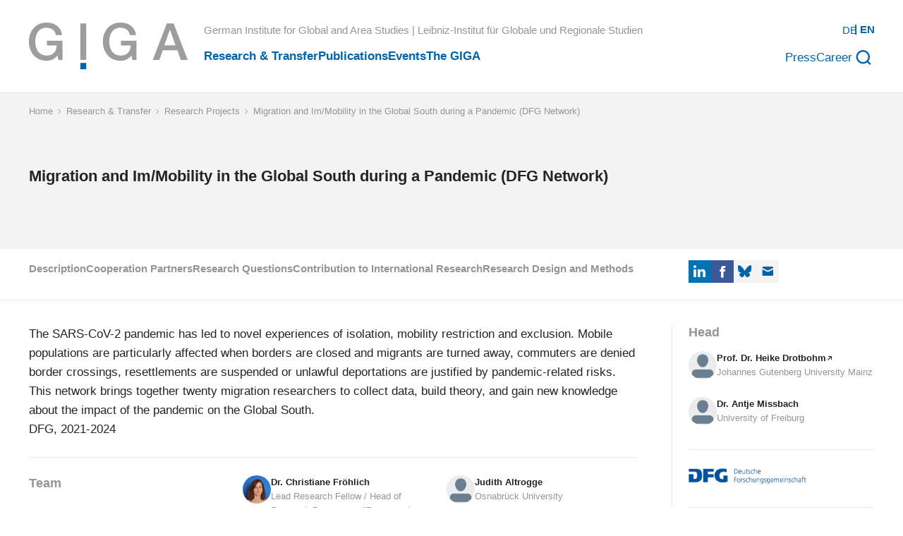

--- FILE ---
content_type: text/html; charset=UTF-8
request_url: https://www.giga-hamburg.de/en/research-and-transfer/projects/migration-im-mobility-global-south-pandemic-dfg-network
body_size: 49212
content:
<!DOCTYPE html><html lang="en-GB"><head><meta charSet="utf-8"/><meta http-equiv="x-ua-compatible" content="ie=edge"/><meta name="viewport" content="width=device-width, initial-scale=1, shrink-to-fit=no"/><meta name="generator" content="Gatsby 5.13.3"/><meta name="description" content="The SARS-CoV-2 pandemic has led to novel experiences of isolation, mobility restriction and exclusion. Mobile populations are particularly affected when borders are closed and migrants are turned away, commuters are denied border crossings, resettlements are suspended or unlawful deportations are justified by pandemic-related risks. This network brings together twenty migration researchers to collect data, build theory, and gain new knowledge about the impact of the pandemic on the Global South.&lt;br/&gt;DFG, 2021-2024" data-gatsby-head="true"/><meta property="og:type" content="website" data-gatsby-head="true"/><meta property="og:title" content="Migration and Im/Mobility in the Global South during a Pandemic (DFG Network)" data-gatsby-head="true"/><meta property="og:description" content="The SARS-CoV-2 pandemic has led to novel experiences of isolation, mobility restriction and exclusion. Mobile populations are particularly affected when borders are closed and migrants are turned away, commuters are denied border crossings, resettlements are suspended or unlawful deportations are justified by pandemic-related risks. This network brings together twenty migration researchers to collect data, build theory, and gain new knowledge about the impact of the pandemic on the Global South.&lt;br/&gt;DFG, 2021-2024" data-gatsby-head="true"/><meta property="og:url" content="https://www.giga-hamburg.de/en/research-and-transfer/projects/migration-im-mobility-global-south-pandemic-dfg-network" data-gatsby-head="true"/><meta property="og:image" content="https://www.giga-hamburg.de/assets/images/jlhgjubhhjuo/7ssp38XaHRxtUOsZZNEUWj/3236a94939c379405eed1c164976eddb/Zuschnitt_Forschung_Transfer-resized.jpg?w=1200&amp;h=675&amp;fit=fill&amp;f=faces" data-gatsby-head="true"/><meta property="og:image:url" content="https://www.giga-hamburg.de/assets/images/jlhgjubhhjuo/7ssp38XaHRxtUOsZZNEUWj/3236a94939c379405eed1c164976eddb/Zuschnitt_Forschung_Transfer-resized.jpg?w=1200&amp;h=675&amp;fit=fill&amp;f=faces" data-gatsby-head="true"/><meta property="og:image:secure_url" content="https://www.giga-hamburg.de/assets/images/jlhgjubhhjuo/7ssp38XaHRxtUOsZZNEUWj/3236a94939c379405eed1c164976eddb/Zuschnitt_Forschung_Transfer-resized.jpg?w=1200&amp;h=675&amp;fit=fill&amp;f=faces" data-gatsby-head="true"/><meta property="og:image:width" content="1200" data-gatsby-head="true"/><meta property="og:image:height" content="675" data-gatsby-head="true"/><meta name="twitter:card" content="summary_large_image" data-gatsby-head="true"/><meta name="twitter:title" content="Migration and Im/Mobility in the Global South during a Pandemic (DFG Network)" data-gatsby-head="true"/><meta name="twitter:description" content="The SARS-CoV-2 pandemic has led to novel experiences of isolation, mobility restriction and exclusion. Mobile populations are particularly affected when borders are closed and migrants are turned away, commuters are denied border crossings, resettlements are suspended or unlawful deportations are justified by pandemic-related risks. This network brings together twenty migration researchers to collect data, build theory, and gain new knowledge about the impact of the pandemic on the Global South.&lt;br/&gt;DFG, 2021-2024" data-gatsby-head="true"/><meta name="twitter:image" content="https://images.ctfassets.net/jlhgjubhhjuo/7ssp38XaHRxtUOsZZNEUWj/3236a94939c379405eed1c164976eddb/Zuschnitt_Forschung_Transfer-resized.jpg?w=1200&amp;h=675&amp;fit=fill&amp;f=faces" data-gatsby-head="true"/><meta name="twitter:image:src" content="https://images.ctfassets.net/jlhgjubhhjuo/7ssp38XaHRxtUOsZZNEUWj/3236a94939c379405eed1c164976eddb/Zuschnitt_Forschung_Transfer-resized.jpg?w=1200&amp;h=675&amp;fit=fill&amp;f=faces" data-gatsby-head="true"/><meta name="ctf" content="f16eb605-2ebb-4507-abe4-567fc7df181f" data-gatsby-head="true"/><style data-href="/styles.6431a00e0ac6a6c07a2f.css" data-identity="gatsby-global-css">@charset "UTF-8";.variables--bg-primary--9ac6c{--border-default:1px solid var(--color-muted-25)}.variables--bg-secondary--4749c{--border-default:1px solid hsla(216,2%,59%,.25)}.variables--bg-default--49f1d{--border-default:1px solid var(--color-secondary-dark)}.PositionDetail-module--spinner--712ef{display:flex;justify-content:center;margin:4rem;width:100%}.Divider-module--S--7977b{left:50%;transform:translateX(-50%);width:50%}.Divider-module--L--5cd0d{left:50%;transform:translateX(-50%);width:100vw}.hocs-module--fullWidth--af531{position:relative;width:100%}.hocs-module--fullWidth--af531 .hocs-module--background--c06be{bottom:0;left:50%;pointer-events:none;position:absolute;top:0;transform:translateX(-50%);width:100vw;z-index:-5}.bg-primary.hocs-module--fullWidth--af531,.bg-secondary.hocs-module--fullWidth--af531{margin-bottom:1.5rem;margin-top:1.5rem}.doublecolumn-left-sidebarRightWithBorder .hocs-module--fullWidth--af531 .hocs-module--background--c06be,.doublecolumn-right-sidebarLeftWithBorder .hocs-module--fullWidth--af531 .hocs-module--background--c06be{width:calc(105% + 4px)}.hocs-module--fullWidth--af531 .hocs-module--fullWidth--af531{margin-bottom:0;padding-top:0}.hocs-module--fullWidth--af531 .hocs-module--fullWidth--af531 .hocs-module--background--c06be{bottom:unset;left:unset;position:unset;top:unset;transform:unset;width:unset}.hocs-module--tiled--98240{padding-bottom:2rem}:root{--gap:6%}.DoubleColumn-module--root--5fc44,.DoubleColumn-module--sameWidth--bc6cc,.DoubleColumn-module--sameWidthWithBorder--a1502{grid-gap:var(--gap);display:grid;max-width:var(--container-max-width);width:100%}.DoubleColumn-module--sameWidth--bc6cc,.DoubleColumn-module--sameWidthWithBorder--a1502{grid-gap:0;grid-template-columns:50% 50%}.DoubleColumn-module--root--5fc44>div{position:relative}.DoubleColumn-module--sidebarLeft--dadb2,.DoubleColumn-module--sidebarLeftWithBorder--68c60{grid-template-columns:calc(25% - var(--gap)/2) calc(75% - var(--gap)/2)}.DoubleColumn-module--sidebarRight--ce7e4,.DoubleColumn-module--sidebarRightWithBorder--a8403{grid-template-columns:calc(75% - var(--gap)/2) calc(25% - var(--gap)/2)}.DoubleColumn-module--sidebarLeftWithBorder--68c60,.DoubleColumn-module--sidebarRightWithBorder--a8403{margin-bottom:1.5rem}.DoubleColumn-module--sameWidthWithBorder--a1502>div:last-child:before,.DoubleColumn-module--sidebarLeftWithBorder--68c60>div:last-child:before,.DoubleColumn-module--sidebarRightWithBorder--a8403>div:last-child:before{border-right:var(--border-default);bottom:0;content:"";left:-1.4rem;position:absolute;top:0}.DoubleColumn-module--sameWidthWithBorder--a1502>div:last-child:before{left:0}@media (max-width:767px){.DoubleColumn-module--root--5fc44{display:flex;flex-direction:column-reverse}}.AnchorNav-module--anchors--1b9ff{align-items:center;column-gap:2rem;display:flex;flex-wrap:wrap;list-style:none;padding:.5rem 0}.AnchorNav-module--anchors--1b9ff ul{margin:.5rem 0 0;padding:0}.AnchorNav-module--anchors--1b9ff li{margin:.471rem .941rem}.AnchorNav-module--anchors--1b9ff a{color:var(--color-dark-muted);font-family:var(--font-header);font-weight:700;text-decoration:none;white-space:nowrap}.AnchorNav-module--anchors--1b9ff a:hover{color:var(--color-primary)}.AnchorNav-module--doubleColumn--bc29e{min-height:64px;padding-bottom:0}.AnchorNav-module--doubleColumn--bc29e>div:last-child{align-items:center;display:flex}.AnchorNav-module--divider--3e166{margin-bottom:2rem}.AnchorNav-module--withMargin--490d1{margin-bottom:56px}.Icon-module--icon--55988{color:inherit}.Icon-module--xxs--1b9d8{font-size:.5rem}.Icon-module--xs--6dc9e{font-size:.706rem}.Icon-module--sm--9cf10{font-size:.941rem}.Icon-module--md--004fb{font-size:1.4rem}.Icon-module--lg--56310{font-size:1.882rem}.Icon-module--xl--651e9{font-size:2.824rem}.Icon-module--xxl--8e75e{font-size:3.765rem}.Icon-module--open-access--c42c1{color:#f68212}.Link-module--root--87a16{overflow:hidden;text-overflow:ellipsis}.Link-module--root--87a16:disabled{cursor:not-allowed;opacity:.9}.Link-module--root--87a16>span{overflow:hidden;text-overflow:ellipsis}.Link-module--button-default--7d339 i,.Link-module--button-inverted--e6faa i,.Link-module--button-muted--5387f i{text-decoration:none}.Link-module--active--faca4{color:var(--color-primary)}.Link-module--icon--80120{color:inherit!important;font-size:.7em!important}.Link-module--button-default--7d339,.Link-module--button-inverted--e6faa,.Link-module--button-muted--5387f,.button-default{align-items:center;background-color:transparent;border:none;cursor:pointer;display:flex;font-family:var(--font-header);font-size:.765rem;font-weight:700;gap:.35rem;justify-content:center;line-height:1;outline:0;padding:.941rem 1.4rem;text-decoration:none;text-transform:uppercase;transition:background-color .1s ease}.Link-module--button-default--7d339,.Link-module--button-default--7d339:focus,.Link-module--button-default--7d339:visited{background-color:var(--color-primary);color:var(--color-white)}.bg-primary .Link-module--button-default--7d339{color:var(--color-primary)}.bg-default .Link-module--button-default--7d339{background-color:var(--color-primary);color:var(--color-white)}.Link-module--button-default--7d339:not(:disabled):hover{background-color:var(--color-primary-dark);text-decoration:none}.Link-module--button-inverted--e6faa:focus,.Link-module--button-inverted--e6faa:visited{background-color:var(--color-white);color:var(--color-primary)}.bg-default .Link-module--button-default--7d339:visited{background-color:var(--color-primary);color:var(--color-white)}.bg-primary .Link-module--button-default--7d339:focus,.bg-primary .Link-module--button-default--7d339:visited{color:var(--color-primary)}.bg-default .Link-module--button-default--7d339:focus,.bg-default .Link-module--button-default--7d339:visited{background-color:var(--color-primary);color:var(--color-white)}.bg-default .Link-module--button-default--7d339 i{color:var(--color-white)}.bg-default .Link-module--button-default--7d339:not(:disabled):hover{background-color:var(--color-primary-dark);color:var(--color-white);text-decoration:none}.bg-primary .Link-module--button-inverted--e6faa,.bg-primary .Link-module--button-inverted--e6faa:focus,.bg-primary .Link-module--button-inverted--e6faa:visited{background-color:var(--color-white);color:var(--color-primary)}.Link-module--button-inverted--e6faa:not(:disabled):hover,.bg-primary .Link-module--button-default--7d339:not(:disabled):hover,.bg-primary .Link-module--button-inverted--e6faa:not(:disabled):hover{background-color:var(--color-secondary)!important;color:var(--color-primary);text-decoration:none}.Link-module--button-muted--5387f{background-color:var(--color-secondary-dark);color:var(--color-primary)}.bg-primary .Link-module--button-muted--5387f{background-color:var(--color-muted-50)}.bg-primary .Link-module--button-muted--5387f,.bg-primary .Link-module--button-muted--5387f i,.bg-primary .Link-module--button-muted--5387f:focus,.bg-primary .Link-module--button-muted--5387f:visited{color:var(--color-primary)}.Link-module--button-muted--5387f:not(:disabled):hover{background-color:var(--color-secondary);text-decoration:none}.bg-primary .Link-module--root--87a16:not(:disabled):hover>i,.bg-primary .Link-module--root--87a16>i{color:var(--color-primary);text-decoration:none}.bg-primary .Link-module--button-muted--5387f:not(:disabled):hover{background-color:var(--color-muted-25);color:var(--color-primary)}.bg-secondary .Link-module--button-muted--5387f:not(:disabled):hover{background-color:var(--color-muted-50)}.bg-primary .Link-module--button-muted--5387f:not(:disabled):hover i{color:var(--color-primary)}.bg-default .Link-module--button-default--7d339:not(:disabled):hover i{color:var(--color-white)}:root{--color-social-default:var(--color-secondary);--color-social-light:#55acee;--color-social-mid:#0073b0;--color-social-dark:#3b5998;--color-social-darkest:var(--color-dark-muted)}.SocialMedia-module--root--f6c4e,.SocialMedia-module--root--f6c4e div{transition:opacity .3s ease}.SocialMedia-module--root--f6c4e div{display:inline-block;opacity:.5}.SocialMedia-module--square--306f2 div{align-items:center;display:flex;flex:0 0 auto;height:1.882rem;justify-content:center;overflow:hidden;width:1.882rem}.SocialMedia-module--root--f6c4e:hover{text-decoration:none}.SocialMedia-module--root--f6c4e:hover div{opacity:1}.SocialMedia-module--square--306f2 .SocialMedia-module--def--83eb5{background-color:var(--color-social-default)}.bg-secondary .SocialMedia-module--square--306f2 .SocialMedia-module--def--83eb5{background-color:var(--color-secondary-dark)}.bg-default .SocialMedia-module--square--306f2 .SocialMedia-module--def--83eb5{background-color:var(--color-social-default)}.SocialMedia-module--square--306f2 .SocialMedia-module--dark--7a3df i,.SocialMedia-module--square--306f2 .SocialMedia-module--light--32469 i,.SocialMedia-module--square--306f2 .SocialMedia-module--mid--60905 i{color:var(--color-white)}.SocialMedia-module--square--306f2 .SocialMedia-module--def--83eb5 i,.SocialMedia-module--square--306f2 .SocialMedia-module--def--83eb5 i:hover{color:var(--color-primary)}.service-twitter.SocialMedia-module--square--306f2 .SocialMedia-module--def--83eb5 i{color:var(--color-black)}.service-download.SocialMedia-module--square--306f2 .SocialMedia-module--def--83eb5 i{font-size:1.25rem}.SocialMedia-module--square--306f2 .SocialMedia-module--light--32469{background-color:var(--color-social-light)}.SocialMedia-module--square--306f2 .SocialMedia-module--mid--60905{background-color:var(--color-social-mid)}.SocialMedia-module--square--306f2 .SocialMedia-module--dark--7a3df{background-color:var(--color-social-dark)}.SocialMediaBar-module--root--4d4b9{display:flex;gap:.25rem}.SocialMediaBar-module--root--4d4b9>a{margin:.941rem 0}.SocialMediaBar-module--root--4d4b9 .SocialMediaBar-module--socialMedia--03174{align-items:center;display:flex;justify-content:center}.SocialMediaBar-module--socialMedia--03174 div{opacity:1}.SocialMediaBar-module--socialMedia--03174:hover{opacity:1!important}.SocialMediaBar-module--root--4d4b9:hover .SocialMediaBar-module--socialMedia--03174{opacity:.5}.Breadcrumbs-module--root--cc7f9{display:flex;flex-wrap:wrap;font-family:var(--font-header);font-size:.765rem;list-style:none;margin:0;padding:0}.Breadcrumbs-module--root--cc7f9>li:before{display:none}.Breadcrumbs-module--root--cc7f9 li{white-space:nowrap}.Breadcrumbs-module--lastElement--08405{overflow:hidden;text-overflow:ellipsis}.Breadcrumbs-module--root--cc7f9 a:visited{color:var(--color-dark-muted)}.Breadcrumbs-module--icon--0b9a2{margin:0 5px}.Newsletter-module--heading--d8f6d{margin-bottom:2rem}.Newsletter-module--toast--77eea{max-width:100%}.Newsletter-module--spinner--7545f{display:flex;justify-content:center;margin:4rem;width:100%}.Modal-module--modalContent--0f024,.Modal-module--modalFooter--b5839,.Modal-module--modalHeader--bf632{padding:1rem}.Modal-module--modalContent--0f024,.Modal-module--modalHeader--bf632{border-bottom:1px solid var(--color-secondary)}.Modal-module--modalContent--0f024{flex-grow:1}.Modal-module--modalHeader--bf632 h4{margin:0}.Modal-module--modalFooter--b5839{display:flex;gap:2rem;justify-content:space-between}.ReactModal__Overlay{background-color:var(--color-muted-75)}.ReactModal__Content{border-color:var(--color-secondary)!important;display:flex;flex-direction:column;inset:50% auto auto 50%!important;min-width:500px;padding:0!important;transform:translate(-50%,-50%)}.Input-module--root--8e512:has(.Input-module--input--3747a[type=checkbox]){align-items:center;display:flex;gap:2rem}.Input-module--input--3747a{background-color:var(--color-white);border:0;font-family:var(--font-header);outline:0}.Input-module--input--3747a:not([type=checkbox]){min-height:2rem;width:100%}.Input-module--label--b0700{font-size:.882rem;line-height:1.5}.Form-module--text--c6510{margin-bottom:1rem}.Form-module--text--c6510 select{border:none;border-bottom:1px solid var(--color-dark-muted);min-height:2rem;width:100%}.Form-module--text--c6510 label{font-weight:600;margin:0;white-space:nowrap}.Form-module--error--70df7{color:red;margin-bottom:0;position:absolute}.Form-module--inputError--cbbd2{border-color:red!important}.Form-module--checkboxes--805df{border:none;display:flex;flex-flow:row wrap;gap:.5rem;margin:0;padding:0 0 .25rem}.Form-module--checkboxes--805df>span{align-items:center;display:flex;flex-direction:row}.Form-module--block--79159 input[type=checkbox],.Form-module--block--79159 input[type=radio],.Form-module--text--c6510 input[type=checkbox],.Form-module--text--c6510 input[type=radio]{margin-right:.5rem}.Form-module--block--79159 input,.Form-module--text--c6510 input{border-bottom:1px solid var(--color-dark-muted)}.Form-module--block--79159 input:disabled,.Form-module--block--79159 select:disabled,.Form-module--text--c6510 input:disabled,.Form-module--text--c6510 select:disabled{appearance:none!important;background-color:var(--color-white)!important;border:none!important;color:var(--color-black)!important;opacity:1!important}.Form-module--fileUpload--ad501{margin-bottom:1rem}.Form-module--fileUpload--ad501 .Form-module--fileUploadInput--94b6a{display:none}.Form-module--fileUpload--ad501 .Form-module--fileUploadLabel--1d9eb{align-items:center;background-color:var(--color-secondary);border-color:var(--color-primary);border-radius:.25rem;border-style:dashed;border-width:2px;cursor:pointer;display:flex;font-family:var(--font-header);font-size:.875rem;height:100%;justify-content:center;max-height:5rem;overflow:hidden;padding:2rem;position:relative;text-align:center;text-overflow:ellipsis}.Form-module--fileUpload--ad501 .Form-module--fileUploadLabel--1d9eb.Form-module--dragActive--88139{background-color:var(--color-secondary-dark)}.Form-module--fileUpload--ad501 .Form-module--fileUploadLabel--1d9eb:hover{text-decoration-line:underline}.Form-module--fileUpload--ad501 .Form-module--dragFileElement--e9b73{border-radius:1rem;bottom:0;height:100%;left:0;position:absolute;right:0;top:0;width:100%}

/*! normalize.css v8.0.1 | MIT License | github.com/necolas/normalize.css */html{-webkit-text-size-adjust:100%;line-height:1.15}body{margin:0}main{display:block}h1{font-size:2em;margin:.67em 0}hr{box-sizing:content-box;height:0;overflow:visible}pre{font-family:monospace,monospace;font-size:1em}a{background-color:transparent}abbr[title]{border-bottom:none;text-decoration:underline;text-decoration:underline dotted}b,strong{font-weight:bolder}code,kbd,samp{font-family:monospace,monospace;font-size:1em}small{font-size:80%}sub,sup{font-size:75%;line-height:0;position:relative;vertical-align:baseline}sub{bottom:-.25em}sup{top:-.5em}img{border-style:none}button,input,optgroup,select,textarea{font-family:inherit;font-size:100%;line-height:1.15;margin:0}button,input{overflow:visible}button,select{text-transform:none}[type=button],[type=reset],[type=submit],button{-webkit-appearance:button}[type=button]::-moz-focus-inner,[type=reset]::-moz-focus-inner,[type=submit]::-moz-focus-inner,button::-moz-focus-inner{border-style:none;padding:0}[type=button]:-moz-focusring,[type=reset]:-moz-focusring,[type=submit]:-moz-focusring,button:-moz-focusring{outline:1px dotted ButtonText}fieldset{padding:.35em .75em .625em}legend{box-sizing:border-box;color:inherit;display:table;max-width:100%;padding:0;white-space:normal}progress{vertical-align:baseline}textarea{overflow:auto}[type=checkbox],[type=radio]{box-sizing:border-box;padding:0}[type=number]::-webkit-inner-spin-button,[type=number]::-webkit-outer-spin-button{height:auto}[type=search]{-webkit-appearance:textfield;outline-offset:-2px}[type=search]::-webkit-search-decoration{-webkit-appearance:none}::-webkit-file-upload-button{-webkit-appearance:button;font:inherit}details{display:block}summary{display:list-item}[hidden],template{display:none}:root{--toastify-color-light:#fff;--toastify-color-dark:#121212;--toastify-color-info:#3498db;--toastify-color-success:#07bc0c;--toastify-color-warning:#f1c40f;--toastify-color-error:#e74c3c;--toastify-color-transparent:hsla(0,0%,100%,.7);--toastify-icon-color-info:var(--toastify-color-info);--toastify-icon-color-success:var(--toastify-color-success);--toastify-icon-color-warning:var(--toastify-color-warning);--toastify-icon-color-error:var(--toastify-color-error);--toastify-toast-width:320px;--toastify-toast-background:#fff;--toastify-toast-min-height:64px;--toastify-toast-max-height:800px;--toastify-font-family:sans-serif;--toastify-z-index:9999;--toastify-text-color-light:#757575;--toastify-text-color-dark:#fff;--toastify-text-color-info:#fff;--toastify-text-color-success:#fff;--toastify-text-color-warning:#fff;--toastify-text-color-error:#fff;--toastify-spinner-color:#616161;--toastify-spinner-color-empty-area:#e0e0e0;--toastify-color-progress-light:linear-gradient(90deg,#4cd964,#5ac8fa,#007aff,#34aadc,#5856d6,#ff2d55);--toastify-color-progress-dark:#bb86fc;--toastify-color-progress-info:var(--toastify-color-info);--toastify-color-progress-success:var(--toastify-color-success);--toastify-color-progress-warning:var(--toastify-color-warning);--toastify-color-progress-error:var(--toastify-color-error)}.Toastify__toast-container{box-sizing:border-box;color:#fff;padding:4px;position:fixed;-webkit-transform:translateZ(var(--toastify-z-index));width:var(--toastify-toast-width);z-index:var(--toastify-z-index)}.Toastify__toast-container--top-left{left:1em;top:1em}.Toastify__toast-container--top-center{left:50%;top:1em;transform:translateX(-50%)}.Toastify__toast-container--top-right{right:1em;top:1em}.Toastify__toast-container--bottom-left{bottom:1em;left:1em}.Toastify__toast-container--bottom-center{bottom:1em;left:50%;transform:translateX(-50%)}.Toastify__toast-container--bottom-right{bottom:1em;right:1em}@media only screen and (max-width:480px){.Toastify__toast-container{left:0;margin:0;padding:0;width:100vw}.Toastify__toast-container--top-center,.Toastify__toast-container--top-left,.Toastify__toast-container--top-right{top:0;transform:translateX(0)}.Toastify__toast-container--bottom-center,.Toastify__toast-container--bottom-left,.Toastify__toast-container--bottom-right{bottom:0;transform:translateX(0)}.Toastify__toast-container--rtl{left:auto;right:0}}.Toastify__toast{-ms-flex-pack:justify;border-radius:4px;box-shadow:0 1px 10px 0 rgba(0,0,0,.1),0 2px 15px 0 rgba(0,0,0,.05);box-sizing:border-box;cursor:default;direction:ltr;display:-ms-flexbox;display:flex;font-family:var(--toastify-font-family);justify-content:space-between;margin-bottom:1rem;max-height:var(--toastify-toast-max-height);min-height:var(--toastify-toast-min-height);overflow:hidden;padding:8px;position:relative;z-index:0}.Toastify__toast--rtl{direction:rtl}.Toastify__toast--close-on-click{cursor:pointer}.Toastify__toast-body{-ms-flex-align:center;align-items:center;display:-ms-flexbox;display:flex;-ms-flex:1 1 auto;flex:1 1 auto;margin:auto 0;padding:6px}.Toastify__toast-body>div:last-child{-ms-flex:1;flex:1;word-break:break-word}.Toastify__toast-icon{-webkit-margin-end:10px;-ms-flex-negative:0;display:-ms-flexbox;display:flex;flex-shrink:0;margin-inline-end:10px;width:20px}.Toastify--animate{animation-duration:.7s;animation-fill-mode:both}.Toastify--animate-icon{animation-duration:.3s;animation-fill-mode:both}@media only screen and (max-width:480px){.Toastify__toast{border-radius:0;margin-bottom:0}}.Toastify__toast-theme--dark{background:var(--toastify-color-dark);color:var(--toastify-text-color-dark)}.Toastify__toast-theme--colored.Toastify__toast--default,.Toastify__toast-theme--light{background:var(--toastify-color-light);color:var(--toastify-text-color-light)}.Toastify__toast-theme--colored.Toastify__toast--info{background:var(--toastify-color-info);color:var(--toastify-text-color-info)}.Toastify__toast-theme--colored.Toastify__toast--success{background:var(--toastify-color-success);color:var(--toastify-text-color-success)}.Toastify__toast-theme--colored.Toastify__toast--warning{background:var(--toastify-color-warning);color:var(--toastify-text-color-warning)}.Toastify__toast-theme--colored.Toastify__toast--error{background:var(--toastify-color-error);color:var(--toastify-text-color-error)}.Toastify__progress-bar-theme--light{background:var(--toastify-color-progress-light)}.Toastify__progress-bar-theme--dark{background:var(--toastify-color-progress-dark)}.Toastify__progress-bar--info{background:var(--toastify-color-progress-info)}.Toastify__progress-bar--success{background:var(--toastify-color-progress-success)}.Toastify__progress-bar--warning{background:var(--toastify-color-progress-warning)}.Toastify__progress-bar--error{background:var(--toastify-color-progress-error)}.Toastify__progress-bar-theme--colored.Toastify__progress-bar--error,.Toastify__progress-bar-theme--colored.Toastify__progress-bar--info,.Toastify__progress-bar-theme--colored.Toastify__progress-bar--success,.Toastify__progress-bar-theme--colored.Toastify__progress-bar--warning{background:var(--toastify-color-transparent)}.Toastify__close-button{-ms-flex-item-align:start;align-self:flex-start;background:transparent;border:none;color:#fff;cursor:pointer;opacity:.7;outline:none;padding:0;transition:.3s ease}.Toastify__close-button--light{color:#000;opacity:.3}.Toastify__close-button>svg{fill:currentColor;height:16px;width:14px}.Toastify__close-button:focus,.Toastify__close-button:hover{opacity:1}@keyframes Toastify__trackProgress{0%{transform:scaleX(1)}to{transform:scaleX(0)}}.Toastify__progress-bar{bottom:0;height:5px;left:0;opacity:.7;position:absolute;transform-origin:left;width:100%;z-index:var(--toastify-z-index)}.Toastify__progress-bar--animated{animation:Toastify__trackProgress linear 1 forwards}.Toastify__progress-bar--controlled{transition:transform .2s}.Toastify__progress-bar--rtl{left:auto;right:0;transform-origin:right}.Toastify__spinner{animation:Toastify__spin .65s linear infinite;border:2px solid;border-color:var(--toastify-spinner-color-empty-area);border-radius:100%;border-right-color:var(--toastify-spinner-color);box-sizing:border-box;height:20px;width:20px}@keyframes Toastify__bounceInRight{0%,60%,75%,90%,to{animation-timing-function:cubic-bezier(.215,.61,.355,1)}0%{opacity:0;transform:translate3d(3000px,0,0)}60%{opacity:1;transform:translate3d(-25px,0,0)}75%{transform:translate3d(10px,0,0)}90%{transform:translate3d(-5px,0,0)}to{transform:none}}@keyframes Toastify__bounceOutRight{20%{opacity:1;transform:translate3d(-20px,0,0)}to{opacity:0;transform:translate3d(2000px,0,0)}}@keyframes Toastify__bounceInLeft{0%,60%,75%,90%,to{animation-timing-function:cubic-bezier(.215,.61,.355,1)}0%{opacity:0;transform:translate3d(-3000px,0,0)}60%{opacity:1;transform:translate3d(25px,0,0)}75%{transform:translate3d(-10px,0,0)}90%{transform:translate3d(5px,0,0)}to{transform:none}}@keyframes Toastify__bounceOutLeft{20%{opacity:1;transform:translate3d(20px,0,0)}to{opacity:0;transform:translate3d(-2000px,0,0)}}@keyframes Toastify__bounceInUp{0%,60%,75%,90%,to{animation-timing-function:cubic-bezier(.215,.61,.355,1)}0%{opacity:0;transform:translate3d(0,3000px,0)}60%{opacity:1;transform:translate3d(0,-20px,0)}75%{transform:translate3d(0,10px,0)}90%{transform:translate3d(0,-5px,0)}to{transform:translateZ(0)}}@keyframes Toastify__bounceOutUp{20%{transform:translate3d(0,-10px,0)}40%,45%{opacity:1;transform:translate3d(0,20px,0)}to{opacity:0;transform:translate3d(0,-2000px,0)}}@keyframes Toastify__bounceInDown{0%,60%,75%,90%,to{animation-timing-function:cubic-bezier(.215,.61,.355,1)}0%{opacity:0;transform:translate3d(0,-3000px,0)}60%{opacity:1;transform:translate3d(0,25px,0)}75%{transform:translate3d(0,-10px,0)}90%{transform:translate3d(0,5px,0)}to{transform:none}}@keyframes Toastify__bounceOutDown{20%{transform:translate3d(0,10px,0)}40%,45%{opacity:1;transform:translate3d(0,-20px,0)}to{opacity:0;transform:translate3d(0,2000px,0)}}.Toastify__bounce-enter--bottom-left,.Toastify__bounce-enter--top-left{animation-name:Toastify__bounceInLeft}.Toastify__bounce-enter--bottom-right,.Toastify__bounce-enter--top-right{animation-name:Toastify__bounceInRight}.Toastify__bounce-enter--top-center{animation-name:Toastify__bounceInDown}.Toastify__bounce-enter--bottom-center{animation-name:Toastify__bounceInUp}.Toastify__bounce-exit--bottom-left,.Toastify__bounce-exit--top-left{animation-name:Toastify__bounceOutLeft}.Toastify__bounce-exit--bottom-right,.Toastify__bounce-exit--top-right{animation-name:Toastify__bounceOutRight}.Toastify__bounce-exit--top-center{animation-name:Toastify__bounceOutUp}.Toastify__bounce-exit--bottom-center{animation-name:Toastify__bounceOutDown}@keyframes Toastify__zoomIn{0%{opacity:0;transform:scale3d(.3,.3,.3)}50%{opacity:1}}@keyframes Toastify__zoomOut{0%{opacity:1}50%{opacity:0;transform:scale3d(.3,.3,.3)}to{opacity:0}}.Toastify__zoom-enter{animation-name:Toastify__zoomIn}.Toastify__zoom-exit{animation-name:Toastify__zoomOut}@keyframes Toastify__flipIn{0%{animation-timing-function:ease-in;opacity:0;transform:perspective(400px) rotateX(90deg)}40%{animation-timing-function:ease-in;transform:perspective(400px) rotateX(-20deg)}60%{opacity:1;transform:perspective(400px) rotateX(10deg)}80%{transform:perspective(400px) rotateX(-5deg)}to{transform:perspective(400px)}}@keyframes Toastify__flipOut{0%{transform:perspective(400px)}30%{opacity:1;transform:perspective(400px) rotateX(-20deg)}to{opacity:0;transform:perspective(400px) rotateX(90deg)}}.Toastify__flip-enter{animation-name:Toastify__flipIn}.Toastify__flip-exit{animation-name:Toastify__flipOut}@keyframes Toastify__slideInRight{0%{transform:translate3d(110%,0,0);visibility:visible}to{transform:translateZ(0)}}@keyframes Toastify__slideInLeft{0%{transform:translate3d(-110%,0,0);visibility:visible}to{transform:translateZ(0)}}@keyframes Toastify__slideInUp{0%{transform:translate3d(0,110%,0);visibility:visible}to{transform:translateZ(0)}}@keyframes Toastify__slideInDown{0%{transform:translate3d(0,-110%,0);visibility:visible}to{transform:translateZ(0)}}@keyframes Toastify__slideOutRight{0%{transform:translateZ(0)}to{transform:translate3d(110%,0,0);visibility:hidden}}@keyframes Toastify__slideOutLeft{0%{transform:translateZ(0)}to{transform:translate3d(-110%,0,0);visibility:hidden}}@keyframes Toastify__slideOutDown{0%{transform:translateZ(0)}to{transform:translate3d(0,500px,0);visibility:hidden}}@keyframes Toastify__slideOutUp{0%{transform:translateZ(0)}to{transform:translate3d(0,-500px,0);visibility:hidden}}.Toastify__slide-enter--bottom-left,.Toastify__slide-enter--top-left{animation-name:Toastify__slideInLeft}.Toastify__slide-enter--bottom-right,.Toastify__slide-enter--top-right{animation-name:Toastify__slideInRight}.Toastify__slide-enter--top-center{animation-name:Toastify__slideInDown}.Toastify__slide-enter--bottom-center{animation-name:Toastify__slideInUp}.Toastify__slide-exit--bottom-left,.Toastify__slide-exit--top-left{animation-name:Toastify__slideOutLeft}.Toastify__slide-exit--bottom-right,.Toastify__slide-exit--top-right{animation-name:Toastify__slideOutRight}.Toastify__slide-exit--top-center{animation-name:Toastify__slideOutUp}.Toastify__slide-exit--bottom-center{animation-name:Toastify__slideOutDown}@keyframes Toastify__spin{0%{transform:rotate(0deg)}to{transform:rotate(1turn)}}.Container-module--root--cffe4{display:flex;justify-content:center;position:relative}.Container-module--root--cffe4>div{max-width:var(--container-max-width);position:relative;width:100%}@media (max-width:767px){.Container-module--root--cffe4{padding:0 1.4rem}}@media (min-width:768px) and (max-width:1199px){.Container-module--root--cffe4{padding:0 1.4rem}}.Text-module--root--20c7b{width:100%}.Text-module--livesInSmallSidebar--43104.Text-module--root--20c7b{margin-bottom:0}.bg-tiled .Text-module--root--20c7b{padding:2.5rem 2rem 1.5rem}.Text-module--headlineLeft--16e68{flex-direction:column;grid-template-columns:calc(268px - var(--gap)/2) calc(100% - 268px - var(--gap)/2);padding-bottom:0}.Text-module--livesInSidebar--9ba92 .Text-module--headlineLeft--16e68{grid-template-columns:calc(278px - var(--gap)/2) calc(100% - 268px - var(--gap)/2)}.Text-module--headlineLeft--16e68 h3{overflow:hidden;text-overflow:ellipsis}.Text-module--isNotExpanded--affb6{max-height:240px;overflow:hidden;position:relative}.Text-module--isNotExpanded--affb6:before{content:"";height:100%;left:0;position:absolute;top:0;width:100%}.Text-module--isNotExpanded--affb6:before,.bg-default .Text-module--isNotExpanded--affb6:before{background:linear-gradient(transparent 150px,var(--color-white))}.bg-primary .Text-module--isNotExpanded--affb6:before{background:linear-gradient(transparent 150px,var(--color-primary))}.bg-secondary .Text-module--isNotExpanded--affb6:before{background:linear-gradient(transparent 150px,var(--color-secondary))}.Text-module--button--e7cdb{margin:1rem 0;width:100%}.NewsletterForm-module--root--2b26f{min-width:400px}.NewsletterForm-module--buttons--da255{display:flex;gap:2rem;justify-content:space-between;margin:3rem 0 4rem}.NewsletterForm-module--buttons--da255 button{min-width:30%}.NewsletterForm-module--noSelectionError--4b8d9{color:red;margin-bottom:2rem}.IconLink-module--root--30a4d{align-items:flex-start;cursor:pointer;display:flex;font-family:var(--font-header);font-size:.765rem;font-weight:700;gap:.35rem;justify-content:center;line-height:1;outline:0;padding:.941rem 1.4rem;text-decoration:none;transition:background-color .1s ease}.IconLink-module--root--30a4d i{position:relative;top:1px}.IconLink-module--icon--116d7{color:var(--color-primary);text-decoration:none!important}.IconLink-module--root--30a4d,.IconLink-module--root--30a4d:focus,.IconLink-module--root--30a4d:visited{color:var(--color-black)}.IconLink-module--root--30a4d:hover{text-decoration:none}.IconLink-module--root--30a4d>span{white-space:nowrap}.IconLink-module--downloadLink--b5101{justify-content:flex-start;padding:0}.IconLink-module--downloadLink--b5101>span{white-space:pre-wrap}.IconLink-module--root--30a4d:hover>span{text-decoration:underline}.bg-default .IconLink-module--root--30a4d:hover{text-decoration:none}.bg-default .IconLink-module--root--30a4d span{color:var(--color-black)}.bg-primary .IconLink-module--root--30a4d i{color:var(--color-muted-50)}.IconLink-module--active--e4022,.bg-default .IconLink-module--root--30a4d i{color:var(--color-primary)}.InjectedHtml-module--root--5acb8{width:100%}.ObservableEmbed-module--root--a63f9{align-self:stretch;overflow:hidden}.ObservableEmbed-module--root--a63f9 img{max-width:100%}.ObservableEmbed-module--root--a63f9 .ObservableEmbed-module--share--95d8a{display:flex;justify-content:flex-end;width:100%}.PageflowEmbed-module--root--80475{position:relative;width:100%}.PageflowEmbed-module--root--80475 .PageflowEmbed-module--iframe--ef58e{aspect-ratio:16/9;border:none}.PageflowEmbed-module--root--80475 .PageflowEmbed-module--iframe--ef58e.PageflowEmbed-module--fullscreen--80ce3{height:100vh;inset:0;position:fixed;width:100vw;z-index:20}.PageflowEmbed-module--root--80475 .PageflowEmbed-module--icon--fb3dc{background-color:transparent;border-radius:50%;color:var(--color-white);cursor:pointer;padding:.25rem;position:absolute;right:1rem;top:1rem;transition:background-color opacity .3s .3s;z-index:5}.PageflowEmbed-module--root--80475 .PageflowEmbed-module--icon--fb3dc.PageflowEmbed-module--fullscreen--80ce3{background-color:var(--color-white);color:var(--color-black);position:fixed;z-index:25}.Figure-module--root--a89c6{margin:0}.Figure-module--root--a89c6 figcaption{margin-top:.941rem}.bg-primary .Figure-module--root--a89c6{color:var(--color-white)}.Image-module--backgroundImage--cc67e{position:relative;width:100%}.Image-module--backgroundImage--cc67e>:nth-child(2){position:relative;z-index:1}.Image-module--image--2fb75{bottom:0;left:0;position:absolute!important;right:0;top:0;z-index:0}.Image-module--root--abfc6{margin:0 0 1rem;overflow:hidden;position:relative}.Image-module--root--abfc6 .Image-module--zoomIcon--0e1fe{background-color:hsla(0,0%,100%,.5);bottom:1rem;color:var(--color-black);font-size:1.5em;padding:.5rem;position:absolute;right:1rem;z-index:10}.Image-module--root--abfc6 figcaption{margin-top:.941rem}.Image-module--root--abfc6 img{display:block;opacity:1;transition:opacity .5s ease-in-out!important;width:100%}.Image-module--zoom--6708b{background-position:50% 50%;background-size:200%;display:block;overflow:hidden;position:relative}.Image-module--zoom--6708b:hover{cursor:zoom-out}.Image-module--zoom--6708b:hover .Image-module--zoomIcon--0e1fe{pointer-events:none}.Image-module--zoom--6708b:hover img{opacity:0!important}.Image-module--fallbackImage--79080{object-fit:cover;width:100%}.Banner-module--root--0cfc8{margin-bottom:2.5rem}.Banner-module--backgroundImage--80662,.Banner-module--root--0cfc8{left:50%;transform:translateX(-50%);width:100vw}.Banner-module--backgroundImage--80662{bottom:0;mix-blend-mode:luminosity;opacity:.15;position:absolute;top:0}.Banner-module--doubleColumn--ea5f0{grid-template-columns:calc(268px - var(--gap)/2) calc(100% - 268px - var(--gap)/2);margin-bottom:0;padding:1.5rem 0}.Banner-module--links--d1562{display:flex;flex-direction:column}.Banner-module--links--d1562>a,.Banner-module--links--d1562>a:visited{color:var(--color-secondary-dark);text-decoration:none;transition:color .3s ease}.Banner-module--images--98d41{height:calc(100% + 3.764rem);max-width:450px;min-height:254px;position:relative;width:auto}.Banner-module--image--eb98d{bottom:0;left:0;opacity:0;position:absolute;right:0;top:0;transform:translateY(-1.882rem);transition:opacity .4s ease,transform .4s ease}.Banner-module--visible--35d90{opacity:1;transform:translateY(0);transition:opacity .2s ease .4s,transform .2s ease .4s}@media (max-width:767px){.Banner-module--links--d1562{margin-top:1.4rem}.Banner-module--images--98d41{max-width:unset}}@media (min-width:768px) and (max-width:1199px){.Banner-module--links--d1562{margin-top:1.4rem}}.slick-loading .slick-list{background:#fff url([data-uri]) 50% no-repeat}@font-face{font-family:slick;font-style:normal;font-weight:400;src:url([data-uri]);src:url([data-uri]?#iefix) format("embedded-opentype"),url([data-uri]) format("woff"),url([data-uri]) format("truetype"),url([data-uri]#slick) format("svg")}.slick-next,.slick-prev{border:none;cursor:pointer;display:block;font-size:0;height:20px;line-height:0;padding:0;position:absolute;top:50%;-webkit-transform:translateY(-50%);-ms-transform:translateY(-50%);transform:translateY(-50%);width:20px}.slick-next,.slick-next:focus,.slick-next:hover,.slick-prev,.slick-prev:focus,.slick-prev:hover{background:transparent;color:transparent;outline:none}.slick-next:focus:before,.slick-next:hover:before,.slick-prev:focus:before,.slick-prev:hover:before{opacity:1}.slick-next.slick-disabled:before,.slick-prev.slick-disabled:before{opacity:.25}.slick-next:before,.slick-prev:before{-webkit-font-smoothing:antialiased;-moz-osx-font-smoothing:grayscale;color:#fff;font-family:slick;font-size:20px;line-height:1;opacity:.75}.slick-prev{left:-25px}[dir=rtl] .slick-prev{left:auto;right:-25px}.slick-prev:before{content:"←"}[dir=rtl] .slick-prev:before{content:"→"}.slick-next{right:-25px}[dir=rtl] .slick-next{left:-25px;right:auto}.slick-next:before{content:"→"}[dir=rtl] .slick-next:before{content:"←"}.slick-dotted.slick-slider{margin-bottom:30px}.slick-dots{bottom:-25px;display:block;list-style:none;margin:0;padding:0;position:absolute;text-align:center;width:100%}.slick-dots li{display:inline-block;margin:0 5px;padding:0;position:relative}.slick-dots li,.slick-dots li button{cursor:pointer;height:20px;width:20px}.slick-dots li button{background:transparent;border:0;color:transparent;display:block;font-size:0;line-height:0;outline:none;padding:5px}.slick-dots li button:focus,.slick-dots li button:hover{outline:none}.slick-dots li button:focus:before,.slick-dots li button:hover:before{opacity:1}.slick-dots li button:before{-webkit-font-smoothing:antialiased;-moz-osx-font-smoothing:grayscale;color:#000;content:"•";font-family:slick;font-size:6px;height:20px;left:0;line-height:20px;opacity:.25;position:absolute;text-align:center;top:0;width:20px}.slick-dots li.slick-active button:before{color:#000;opacity:.75}.slick-slider{-webkit-touch-callout:none;-webkit-tap-highlight-color:transparent;box-sizing:border-box;-ms-touch-action:pan-y;touch-action:pan-y;-webkit-user-select:none;-moz-user-select:none;-ms-user-select:none;user-select:none;-khtml-user-select:none}.slick-list,.slick-slider{display:block;position:relative}.slick-list{margin:0;overflow:hidden;padding:0}.slick-list:focus{outline:none}.slick-list.dragging{cursor:pointer;cursor:hand}.slick-slider .slick-list,.slick-slider .slick-track{-webkit-transform:translateZ(0);-moz-transform:translateZ(0);-ms-transform:translateZ(0);-o-transform:translateZ(0);transform:translateZ(0)}.slick-track{display:block;left:0;margin-left:auto;margin-right:auto;position:relative;top:0}.slick-track:after,.slick-track:before{content:"";display:table}.slick-track:after{clear:both}.slick-loading .slick-track{visibility:hidden}.slick-slide{display:none;float:left;height:100%;min-height:1px}[dir=rtl] .slick-slide{float:right}.slick-slide img{display:block}.slick-slide.slick-loading img{display:none}.slick-slide.dragging img{pointer-events:none}.slick-initialized .slick-slide{display:block}.slick-loading .slick-slide{visibility:hidden}.slick-vertical .slick-slide{border:1px solid transparent;display:block;height:auto}.slick-arrow.slick-hidden{display:none}.HeadingWithLink-module--header--78ef9{display:flex;gap:.941rem;grid-column:span 8}.HeadingWithLink-module--header--78ef9>a,.HeadingWithLink-module--header--78ef9>h1,.HeadingWithLink-module--header--78ef9>h2,.HeadingWithLink-module--header--78ef9>h3,.HeadingWithLink-module--header--78ef9>h4,.HeadingWithLink-module--header--78ef9>h5,.HeadingWithLink-module--header--78ef9>h6{margin:0}.HeadingWithLink-module--header--78ef9>a{font-weight:400}.bg-primary .HeadingWithLink-module--header--78ef9 a{color:var(--color-muted-50)}@media (max-width:767px){.HeadingWithLink-module--header--78ef9{flex-direction:column}}@media (min-width:768px) and (max-width:1199px){.HeadingWithLink-module--root--6201a{padding:0 1.4rem}}.Video-module--playerWrapper--f36e7{overflow:hidden;padding-top:56.25%;position:relative}.Video-module--iframe--12e06{aspect-ratio:16/9;padding-top:0}.Video-module--iframe--12e06 iframe{border:none;overflow:hidden}.Video-module--audioWrapper--006e7{padding-top:3.2rem}.Video-module--player--8f129{height:100%;left:0;position:absolute;top:0;width:100%}.Video-module--imageWrapper--42f6b{inset:0;position:absolute}.Video-module--imageWrapper--42f6b .Video-module--icon--8eba3{background-color:hsla(0,0%,100%,.75);border-radius:100%;color:var(--color-primary);left:50%;padding:.5rem;position:absolute;top:50%;transform:translate(-50%,-50%);transition:background-color .2s ease-in-out;z-index:10}.Video-module--imageWrapper--42f6b:hover .Video-module--icon--8eba3{background-color:var(--color-white)}.Video-module--imageWrapper--42f6b figure{height:100%;margin-bottom:0;width:100%}.Video-module--imageWrapper--42f6b .Video-module--image--28fe8{filter:brightness(.75);height:100%;width:100%}.teaser .Video-module--imageWrapper--42f6b{background-color:var(--color-secondary-dark);z-index:10}.Audio-module--root--0a231{cursor:auto}.Audio-module--playerWrapper--7945b{position:relative}.Audio-module--iframe--39a08 iframe{border:none;overflow:hidden}.page-intro .Audio-module--image--10409{aspect-ratio:21/9}.Audio-module--player--84d11{display:flex;flex-direction:row;gap:1rem}.Audio-module--player--84d11 .Audio-module--imageWrapper--363b5{background-color:var(--color-secondary-dark);flex:0 0 auto;position:relative;width:252px}.Audio-module--player--84d11 .Audio-module--imageWrapper--363b5 .Audio-module--icon--21b6e{background-color:hsla(0,0%,100%,.75);border-radius:100%;color:var(--color-primary);left:50%;padding:.5rem;position:absolute;top:50%;transform:translate(-50%,-50%);z-index:10}.Audio-module--player--84d11 .Audio-module--imageWrapper--363b5 figure{height:100%;margin-bottom:0;opacity:.75;width:100%}.Audio-module--player--84d11 .Audio-module--imageWrapper--363b5 .Audio-module--image--10409{aspect-ratio:16/9;height:100%;width:100%}.Audio-module--player--84d11 .rhap_container{align-self:flex-start;box-shadow:none;padding-left:0;padding-right:10px}.Audio-module--player--84d11 .rhap_play-pause-button{color:var(--color-primary)}.Audio-module--player--84d11 .rhap_progress-filled,.Audio-module--player--84d11 .rhap_progress-indicator,.Audio-module--player--84d11 .rhap_volume-indicator{background-color:var(--color-primary)}.teaser .Audio-module--imageWrapper--363b5{inset:0;position:absolute;z-index:10}.teaser .rhap_container{height:100%}.teaser .rhap_additional-controls,.teaser .rhap_volume-controls{display:none}.teaser .rhap_controls-section{justify-content:center}.teaser .rhap_main-controls button{margin-top:0}.teaser .Audio-module--overlay--78980{display:none}.page-intro .Audio-module--playerWrapper--7945b,.teaser .Audio-module--playerWrapper--7945b{aspect-ratio:16/9}.page-intro .Audio-module--player--84d11,.teaser .Audio-module--player--84d11{flex-direction:column;gap:0;height:100%;position:relative}.page-intro .Audio-module--player--84d11 .rhap_container,.teaser .Audio-module--player--84d11 .rhap_container{background-color:var(--color-secondary-dark);padding-left:15px;padding-right:15px}.page-intro .Audio-module--player--84d11 .Audio-module--imageWrapper--363b5,.teaser .Audio-module--player--84d11 .Audio-module--imageWrapper--363b5{flex:1;width:100%}.page-intro .Audio-module--player--84d11 .Audio-module--imageWrapper--363b5 .Audio-module--icon--21b6e,.teaser .Audio-module--player--84d11 .Audio-module--imageWrapper--363b5 .Audio-module--icon--21b6e{background-color:hsla(0,0%,100%,.75);transition:background-color .2s ease-in-out}.page-intro .Audio-module--player--84d11 .Audio-module--imageWrapper--363b5:hover .Audio-module--icon--21b6e,.teaser .Audio-module--player--84d11 .Audio-module--imageWrapper--363b5:hover .Audio-module--icon--21b6e{background-color:var(--color-white)}@media (max-width:600px){.Audio-module--player--84d11{flex-direction:column}.Audio-module--player--84d11 .Audio-module--imageWrapper--363b5{aspect-ratio:16/9}}@media (min-width:600px){.teaser .Audio-module--playerWrapper--7945b{aspect-ratio:16/9}.teaser .rhap_stacked{display:flex;flex-direction:column}.teaser .rhap_time{font-size:.8rem}.teaser .rhap_progress-container{margin:0 3px}.teaser .rhap_progress-container>*{display:none}.teaser .rhap_progress-container:before{background-color:var(--color-primary);content:"";height:10px;width:1px}.teaser .rhap_controls-section{margin-top:0!important}}.rhap_container{background-color:#fff;box-shadow:0 0 3px 0 rgba(0,0,0,.2);box-sizing:border-box;display:flex;flex-direction:column;font-family:inherit;line-height:1;padding:10px 15px;width:100%}.rhap_container:focus:not(:focus-visible){outline:0}.rhap_container svg{vertical-align:initial}.rhap_header{margin-bottom:10px}.rhap_footer{margin-top:5px}.rhap_main{display:flex;flex:1 1 auto;flex-direction:column}.rhap_stacked .rhap_controls-section{margin-top:8px}.rhap_horizontal{flex-direction:row}.rhap_horizontal .rhap_controls-section{margin-left:8px}.rhap_horizontal-reverse{flex-direction:row-reverse}.rhap_horizontal-reverse .rhap_controls-section{margin-right:8px}.rhap_stacked-reverse{flex-direction:column-reverse}.rhap_stacked-reverse .rhap_controls-section{margin-bottom:8px}.rhap_progress-section{align-items:center;display:flex;flex:3 1 auto}.rhap_progress-container{align-items:center;align-self:center;cursor:pointer;display:flex;flex:1 0 auto;height:20px;margin:0 calc(10px + 1%);user-select:none;-webkit-user-select:none}.rhap_progress-container:focus:not(:focus-visible){outline:0}.rhap_time{color:#333;font-size:16px;user-select:none;-webkit-user-select:none}.rhap_progress-bar{background-color:#ddd;border-radius:2px;box-sizing:border-box;height:5px;position:relative;width:100%;z-index:0}.rhap_progress-filled{background-color:#868686;border-radius:2px;height:100%;position:absolute;z-index:2}.rhap_progress-bar-show-download{background-color:hsla(0,0%,87%,.5)}.rhap_download-progress{background-color:#ddd;border-radius:2px;height:100%;position:absolute;z-index:1}.rhap_progress-indicator{background:#868686;border-radius:50px;box-shadow:0 0 5px hsla(0,0%,53%,.5);box-sizing:border-box;height:20px;margin-left:-10px;position:absolute;top:-8px;width:20px;z-index:3}.rhap_controls-section{align-items:center;display:flex;flex:1 1 auto;justify-content:space-between}.rhap_additional-controls{align-items:center;display:flex;flex:1 0 auto}.rhap_repeat-button{color:#868686;font-size:26px;height:26px;margin-right:6px;width:26px}.rhap_main-controls{align-items:center;display:flex;flex:0 1 auto;justify-content:center}.rhap_main-controls-button{color:#868686;font-size:35px;height:35px;margin:0 3px;width:35px}.rhap_play-pause-button{font-size:40px;height:40px;width:40px}.rhap_volume-controls{align-items:center;display:flex;flex:1 0 auto;justify-content:flex-end}.rhap_volume-button{color:#868686;flex:0 0 26px;font-size:26px;height:26px;margin-right:6px;width:26px}.rhap_volume-container{align-items:center;display:flex;flex:0 1 100px;user-select:none;-webkit-user-select:none}.rhap_volume-bar-area{align-items:center;cursor:pointer;display:flex;height:14px;width:100%}.rhap_volume-bar-area:focus:not(:focus-visible){outline:0}.rhap_volume-bar{background:#ddd;border-radius:2px;box-sizing:border-box;height:4px;position:relative;width:100%}.rhap_volume-indicator{background:#868686;border-radius:50px;box-shadow:0 0 3px hsla(0,0%,53%,.5);box-sizing:border-box;cursor:pointer;height:12px;left:0;margin-left:-6px;opacity:.9;position:absolute;top:-4px;width:12px}.rhap_volume-indicator:hover{opacity:.9}.rhap_volume-filled{background-color:#868686;border-radius:2px;height:100%;position:absolute;z-index:2}.rhap_button-clear{background-color:transparent;border:none;cursor:pointer;overflow:hidden;padding:0}.rhap_button-clear:hover{opacity:.9;transition-duration:.2s}.rhap_button-clear:active{opacity:.95}.rhap_button-clear:focus:not(:focus-visible){outline:0}.MediaDocument-module--image--89f74{max-width:3rem}.media-slider .MediaDocument-module--root--eb725{aspect-ratio:16/9;background-color:var(--color-secondary);position:relative}.media-slider .MediaDocument-module--image--89f74{left:50%;max-width:4rem;position:absolute;top:50%;transform:translate(-50%,-50%);width:4rem;z-index:10}.Fullscreen-module--overlay--003e9,.ReactModal__Overlay{background-color:rgba(0,0,0,.75)!important;display:flex;flex-direction:column;gap:1rem;transition:opacity .5s ease-in-out}.Fullscreen-module--overlay--003e9 figcaption,.ReactModal__Overlay figcaption{color:var(--color-white);margin-top:0}.Fullscreen-module--overlay--003e9 figure,.ReactModal__Overlay figure{margin-bottom:0}.Fullscreen-module--overlay--003e9 .Fullscreen-module--header--82082,.Fullscreen-module--overlay--003e9 button,.ReactModal__Overlay .Fullscreen-module--header--82082,.ReactModal__Overlay button{font-size:.765rem;opacity:0;transition:opacity 333ms cubic-bezier(.4,0,.22,1);transition-delay:.25s}.Fullscreen-module--overlay--003e9 .Fullscreen-module--header--82082,.ReactModal__Overlay .Fullscreen-module--header--82082{align-items:center;background-color:rgba(0,0,0,.25);color:var(--color-white);display:flex;flex:0;font-size:.8rem;gap:.4rem;justify-content:space-between;padding:.5rem 1rem;position:absolute;width:100%;z-index:1}.Fullscreen-module--overlay--003e9 .Fullscreen-module--header--82082 a,.ReactModal__Overlay .Fullscreen-module--header--82082 a{margin:0}.Fullscreen-module--overlay--003e9 .Fullscreen-module--header--82082 i,.ReactModal__Overlay .Fullscreen-module--header--82082 i{cursor:pointer}.Fullscreen-module--overlay--003e9 .Fullscreen-module--header--82082>div,.Fullscreen-module--overlay--003e9 .Fullscreen-module--header--82082>div>a,.ReactModal__Overlay .Fullscreen-module--header--82082>div,.ReactModal__Overlay .Fullscreen-module--header--82082>div>a{align-items:center;display:flex;gap:.4rem}.Fullscreen-module--overlay--003e9 .Fullscreen-module--header--82082>div>a,.ReactModal__Overlay .Fullscreen-module--header--82082>div>a{color:inherit;text-decoration:none}.Fullscreen-module--overlay--003e9:hover .Fullscreen-module--header--82082,.Fullscreen-module--overlay--003e9:hover button,.ReactModal__Overlay:hover .Fullscreen-module--header--82082,.ReactModal__Overlay:hover button{opacity:1}.MediaSlider-module--inPageSlider--6c6a1{cursor:pointer;max-width:900px;position:relative;width:100%}.MediaSlider-module--navLeft--a5fd0,.MediaSlider-module--navRight--ba451{background-color:rgba(34,34,34,.5);border:none;color:var(--color-white);cursor:pointer;height:40px;position:absolute;top:50%;transform:translateY(-50%);width:40px;z-index:10}.MediaSlider-module--navLeft--a5fd0{left:0}.MediaSlider-module--navRight--ba451{right:0}.MediaSlider-module--fullscreenSlider--b61f7{flex:1 1 auto;height:100vh;min-height:0;width:100vw}@media (max-width:767px){.ReactModal__Overlay .MediaSlider-module--navLeft--a5fd0,.ReactModal__Overlay .MediaSlider-module--navRight--ba451{height:25px;width:25px}.ReactModal__Overlay .MediaSlider-module--navLeft--a5fd0 i,.ReactModal__Overlay .MediaSlider-module--navRight--ba451 i{font-size:1.2rem}}.JoinedText-module--joinedText--4c44e{overflow:hidden;text-overflow:ellipsis;white-space:pre-line}.ThumbTeaser-module--root--4c20e{display:flex;gap:.471rem;max-width:100%;overflow:hidden}.ThumbTeaser-module--root--4c20e>:first-child{flex:0 0 auto}.ThumbTeaser-module--image--1b86f{border-radius:50%;height:2.353rem;mask-image:radial-gradient(circle,#fff 100%,#000 0);overflow:hidden;width:2.353rem}.ThumbTeaser-module--contentWrapper--c9528,.ThumbTeaser-module--contentWrapper--c9528 p{overflow:hidden;text-overflow:ellipsis;white-space:pre-line}.ThumbTeaser-module--contentWrapper--c9528 p{margin:0}.ThumbTeaser-module--contentWrapper--c9528>a{color:var(--color-black)}.ThumbTeaser-module--slug--f1fe1>a,.ThumbTeaser-module--slug--f1fe1>a:active,.ThumbTeaser-module--slug--f1fe1>a:focus,.ThumbTeaser-module--slug--f1fe1>a:hover,.ThumbTeaser-module--slug--f1fe1>a:visited{color:inherit!important}.RichText-module--embeddedMediaDocument--c174e{padding-left:0;padding-right:0;padding-top:6px}.RichText-module--embeddedEntryBlock--5cd56{display:block}.RichText-module--wrapper--645aa{display:flex;flex-direction:column}.RichText-module--iframeWrapper--bde73{width:100%}.RichText-module--alignLeft--bb1ab{align-items:flex-start;text-align:left}.RichText-module--alignRight--9221a{align-items:flex-end;text-align:right}.RichText-module--alignCenter--fcaac{align-items:center;text-align:center}.RichText-module--inlineIconLink--27fec{display:inline-flex!important;padding:.5rem!important}.RichText-module--embeddedImageAsset--f4699{margin:.5rem 0}.RichText-module--wrapper--645aa .RichText-module--h2--f8440,.RichText-module--wrapper--645aa .RichText-module--h3--095da,.RichText-module--wrapper--645aa .RichText-module--h4--61b19,.RichText-module--wrapper--645aa h2,.RichText-module--wrapper--645aa h3,.RichText-module--wrapper--645aa h4{margin-top:.941rem}.RichText-module--wrapper--645aa .RichText-module--h5--c39bb,.RichText-module--wrapper--645aa h5{margin-top:.5rem}.RichText-module--wrapper--645aa p+blockquote{margin-top:0}.RichText-module--wrapper--645aa table{font-family:var(--font-body);hyphens:auto;table-layout:auto;width:100%;word-break:normal}.RichText-module--wrapper--645aa table,.RichText-module--wrapper--645aa table td,.RichText-module--wrapper--645aa table th{border:none;vertical-align:top}.RichText-module--wrapper--645aa table tr{border-bottom:var(--border-default)}.RichText-module--wrapper--645aa table tr:first-child{border-top:var(--border-default)}.RichText-module--wrapper--645aa table th{background-color:unset;font-weight:400}.RichText-module--footnote--b3bb5 p:last-child,.RichText-module--wrapper--645aa table td p:last-child,.RichText-module--wrapper--645aa table th p:last-child{margin-bottom:0}.RichText-module--thumbTeaser--31184{display:inline-flex!important;flex-shrink:0}.RichText-module--thumbTeaserWrapper--d564b{align-items:center;display:flex;gap:1rem}.RichText-module--thumbTeaserWrapper--d564b figure{margin-bottom:0}.RichText-module--footnote--b3bb5{background-color:var(--color-white);box-shadow:0 3px 10px 0 rgb(0 0 0/8%);left:50%;min-width:300px;opacity:0;padding:.5rem 1rem;pointer-events:none;position:absolute;text-decoration:none;transform:translateX(-50%);transition:opacity .2s ease-in-out;z-index:100}.RichText-module--hovered--ed52f{opacity:1}.RichText-module--rtl--df190{direction:rtl;display:inline-block;text-align:right}.RichText-module--embeddedMediaImage--3c74b{--padding:1.5rem;padding-top:var(--padding);width:50%}.RichText-module--embeddedMediaImage--3c74b.RichText-module--left--11e04{float:left;padding-right:var(--padding)}.RichText-module--embeddedMediaImage--3c74b.RichText-module--right--1bfef{float:right;padding-left:var(--padding)}.RichText-module--embeddedMediaImage--3c74b.RichText-module--width10--bad41{width:10%}.RichText-module--embeddedMediaImage--3c74b.RichText-module--width25--c91e4{width:20%}.RichText-module--embeddedMediaImage--3c74b.RichText-module--width50--a22d5{--padding:2rem;padding-bottom:.5rem;width:50%}.RichText-module--embeddedMediaImage--3c74b.RichText-module--width75--b8f3c{--padding:2rem;padding-bottom:.5rem;width:75%}@media (max-width:767px){.RichText-module--wrapper--645aa table th{display:none}.RichText-module--embeddedMediaImage--3c74b{float:unset!important;padding:0!important;width:100%!important}.RichText-module--wrapper--645aa table td{display:flex;padding-left:0;padding-right:0}.RichText-module--wrapper--645aa table td:before{content:attr(label);font-weight:700;padding-right:.5rem;width:30%}.RichText-module--wrapper--645aa table td[label=undefined]:before{display:none}}.CallToAction-module--root--d3693{display:flex;justify-content:center;margin-bottom:1.5rem}.CallToAction-module--content--631be{align-items:center;background-color:var(--color-white);display:flex;flex-direction:column;justify-content:center;margin:5.5rem 0;padding:3rem;width:66%}.CallToAction-module--content--631be>h2{margin-bottom:.9rem}.CallToAction-module--image--0d920{display:flex;height:96px;justify-content:center;margin-bottom:1rem;width:100%}.CallToAction-module--text--048a5 a{align-self:center;left:unset;transform:unset}@media (max-width:767px){.CallToAction-module--content--631be{width:90%}.CallToAction-module--content--631be>h2{text-align:center}}@media (min-width:768px) and (max-width:1199px){.CallToAction-module--content--631be{width:90%}.CallToAction-module--content--631be>h2{text-align:center}}.Footer-module--root--a0ef6{padding-top:1.882rem}.Footer-module--root--a0ef6>div{display:grid;grid-template-columns:repeat(12,1fr);row-gap:1rem;width:100%}.Footer-module--gridItem--dbd0f{align-items:center}.Footer-module--gridItem--dbd0f li:before{display:none}.Footer-module--gridItem--dbd0f ul{display:flex;flex-wrap:wrap;font-family:var(--font-header);margin:0;padding:0}.Footer-module--main--98cfb ul{column-gap:1.5rem}.Footer-module--main--98cfb a{color:var(--color-black);font-size:.882rem;font-weight:700}.Footer-module--secondary--d1b62 ul{column-gap:.75rem}.Footer-module--secondary--d1b62 a{color:var(--color-dark-muted);font-size:.765rem;position:relative}.Footer-module--secondary--d1b62 li:not(:last-child) a:after{color:var(--color-dark-muted);content:" \00b7";position:absolute;right:-.5rem;top:-.1rem}.Footer-module--gridItem--dbd0f a{white-space:nowrap}.Footer-module--main--98cfb a:visited{color:var(--color-black)}.Footer-module--badges--1ea87{max-height:80px}nav+.Footer-module--gridItem--dbd0f{gap:1rem!important}nav+.Footer-module--gridItem--dbd0f .Footer-module--badges--1ea87{max-height:100px}.Footer-module--root--a0ef6 .Footer-module--gridItem--dbd0f:first-child{grid-column:1/7}.Footer-module--root--a0ef6 .Footer-module--gridItem--dbd0f:nth-child(2){grid-column:7/13}.Footer-module--root--a0ef6 .Footer-module--gridItem--dbd0f:first-child,.Footer-module--root--a0ef6 .Footer-module--gridItem--dbd0f:nth-child(2){grid-row:1}.Footer-module--root--a0ef6 .Footer-module--gridItem--dbd0f:nth-child(3){grid-column:1/7}.Footer-module--root--a0ef6 .Footer-module--gridItem--dbd0f:nth-child(4){grid-column:7/13}.Footer-module--root--a0ef6 .Footer-module--gridItem--dbd0f:nth-child(3),.Footer-module--root--a0ef6 .Footer-module--gridItem--dbd0f:nth-child(4){grid-row:2}.Footer-module--root--a0ef6 .Footer-module--gridItem--dbd0f:nth-child(5){grid-column:1/7}.Footer-module--root--a0ef6 .Footer-module--gridItem--dbd0f:nth-child(6){grid-column:7/13}.Footer-module--root--a0ef6 .Footer-module--gridItem--dbd0f:nth-child(5),.Footer-module--root--a0ef6 .Footer-module--gridItem--dbd0f:nth-child(6){grid-row:3;padding-bottom:1rem;padding-top:2rem;position:relative}.Footer-module--root--a0ef6 .Footer-module--gridItem--dbd0f:nth-child(5):before,.Footer-module--root--a0ef6 .Footer-module--gridItem--dbd0f:nth-child(6):before{border-top:var(--border-default);content:"";left:0;position:absolute;right:0;top:1rem}.Footer-module--root--a0ef6 .Footer-module--gridItem--dbd0f:nth-child(2),.Footer-module--root--a0ef6 .Footer-module--gridItem--dbd0f:nth-child(4),.Footer-module--root--a0ef6 .Footer-module--gridItem--dbd0f:nth-child(6){display:flex;gap:2rem;justify-content:flex-end}.Footer-module--logo--2ba26{max-width:240px}.Footer-module--credit--5b64c{max-width:100px}@media (max-width:767px){.Footer-module--logo--2ba26{width:240px}.Footer-module--root--a0ef6>div{align-items:center;display:flex;flex-direction:column;gap:2rem}.Footer-module--main--98cfb ul{justify-content:center}nav+.Footer-module--gridItem--dbd0f{flex-direction:column}}@media (min-width:768px) and (max-width:1199px){.Footer-module--logo--2ba26{width:240px}.Footer-module--root--a0ef6>div{align-items:center;display:flex;flex-direction:column;gap:2rem}.Footer-module--main--98cfb ul{justify-content:center}}.HeadlineWithColumns-module--columns--38265{display:grid;gap:8px;grid-auto-flow:row;margin-bottom:1rem}.HeadlineWithColumns-module--columns1--16363{grid-template-columns:repeat(1,1fr)}.HeadlineWithColumns-module--columns2--ae81e{grid-template-columns:repeat(2,1fr)}.HeadlineWithColumns-module--columns3--1bc75{grid-template-columns:repeat(3,1fr)}.HeadlineWithColumns-module--columns4--4c6d4{grid-template-columns:repeat(4,1fr)}.HeadlineWithColumns-module--columns5--5fcf9{grid-template-columns:repeat(5,1fr)}.HeadlineWithColumns-module--columns6--7d287{grid-template-columns:repeat(6,1fr)}.LocalePicker-module--root--d8c9a{color:var(--color-primary);display:flex;flex-wrap:nowrap;font-family:var(--font-header);gap:8px;position:relative;width:auto}.LocalePicker-module--link--a0ecf{overflow:visible!important;position:relative;text-decoration:none}.LocalePicker-module--link--a0ecf:hover{text-decoration:none}.LocalePicker-module--link--a0ecf:not(:first-child):before{content:"|";left:-4px;position:relative;top:-1px}.LocalePicker-module--active--7fb57{font-weight:700;top:-1px}@media (max-width:767px){.LocalePicker-module--root--d8c9a{font-size:1rem}}@media (min-width:768px) and (max-width:1199px){.LocalePicker-module--root--d8c9a{font-size:1rem}}.Header-module--root--6bd69,.Header-module--spacer--16c4a{height:100px;transition:height .2s}.Header-module--expanded--fcf21{height:132px}.Header-module--mobileMenuContent--acdaa,.Header-module--root--6bd69{background-color:var(--color-white);font-family:var(--font-header)}.Header-module--root--6bd69{align-items:center;border-bottom:1px solid var(--color-secondary-dark);display:flex;position:fixed;top:0;width:100vw;z-index:20}.Header-module--logo--4d499{align-items:flex-end;display:flex;flex:0 0 auto}.Header-module--logo--4d499 img{width:225px}.Header-module--root--6bd69 li,.Header-module--root--6bd69 ul{margin:0;padding:0}.Header-module--main--fffb6>ul,.Header-module--main--fffb6>ul>li{display:block;font-family:var(--font-header);height:100%}.Header-module--root--6bd69 .Header-module--topNested--dfba5{margin:0 -10px}.Header-module--root--6bd69 .Header-module--topNested--dfba5 li{border:1px solid var(--color-white);border-bottom:none;margin:0;padding:0}.Header-module--topNested--dfba5 a{display:block;max-width:360px;min-width:300px;padding:10px 15px;width:100%}.Header-module--topNested--dfba5 ul{background-color:var(--color-white)}.Header-module--topNested--dfba5 ul:not(.Header-module--even--bece4)>li{border-color:var(--color-secondary);border-left:none;border-right:none}.Header-module--root--6bd69 .Header-module--even--bece4{background-color:var(--color-secondary)}.Header-module--root--6bd69 li:before{display:none}.Header-module--root--6bd69>div{display:flex;width:var(--container-max-width)}.Header-module--mobileMenuContent--acdaa .Header-module--main--fffb6{margin:0 -1.4rem}.Header-module--mobileMenuContent--acdaa .Header-module--topNested--dfba5{font-weight:700;margin-top:1.4rem!important}.Header-module--mobileMenuContent--acdaa ul{background-color:unset}.Header-module--mobileMenuContent--acdaa a{max-width:unset;min-width:unset}.Header-module--mobileMenuContent--acdaa a,.Header-module--root--6bd69 a{overflow:hidden;text-decoration:none;text-overflow:ellipsis;transition:color .3s ease;white-space:nowrap}.Header-module--main--fffb6>ul>li>a{font-weight:700}.Header-module--root--6bd69 .Header-module--topNested--dfba5 a{font-size:80%;white-space:pre-wrap}.Header-module--content--6abc7{display:flex;flex-direction:column;padding-left:1.4rem;position:relative;width:100%}.Header-module--bottom--4c17b,.Header-module--top--2e753{color:var(--color-primary);display:flex;height:50%;justify-content:space-between}.Header-module--bottom--4c17b>nav>ul{align-items:center;display:flex;gap:1.4rem}.Header-module--main--fffb6 a+.Header-module--topNested--dfba5{display:none;font-weight:700;position:absolute}.Header-module--main--fffb6 li:hover>.Header-module--topNested--dfba5,.Header-module--root--6bd69 .Header-module--topNested--dfba5:hover{display:block;font-weight:700}.Header-module--secondary--33f78 a:hover{color:var(--color-primary-dark)}.Header-module--subtitle--3f445{color:var(--color-dark-muted);margin:0;white-space:nowrap}.Header-module--linkWrapper--a5b21{align-items:stretch;display:flex;justify-content:space-between}.Header-module--linkWrapper--a5b21>span{align-items:center;background-color:var(--color-white);color:var(--color-black);cursor:pointer;display:flex;justify-content:center;width:80px}.Header-module--mobileMenuContent--acdaa .Header-module--linkWrapper--a5b21{width:100%}.Header-module--searchIcon--733c3{color:var(--color-primary);cursor:pointer}.Header-module--chevronIcon--edeb2{color:var(--color-primary);transition:transform .5s ease}.Header-module--subTree--1020b{max-height:0;overflow:hidden;transition:max-height .5s ease-in-out}.Header-module--subTreeExpanded--c6859{max-height:100vh}.Header-module--subMenuExpanded--36346 .Header-module--chevronIcon--edeb2{transform:scale(-1)}.Header-module--mobileMenu--4ebad{display:flex;justify-content:space-between;width:100%}.Header-module--mobileLogoWrapper--4e0a0{align-items:center;display:flex;gap:2rem}.Header-module--mobileButtons--0d921{align-items:center;display:flex;flex:0 0 auto}.Header-module--small--5368f .Header-module--mobileButtons--0d921{align-items:flex-start}.Header-module--burgerMenu--fae2b{background:none;border:none;display:block;height:25px;outline:none;position:relative;right:0;width:32px}.Header-module--burgerMenu--fae2b:hover{color:var(--color-primary-dark);cursor:pointer}.Header-module--burgerMenu--fae2b>div{background-color:var(--color-primary);height:3px;position:absolute;transition:all .3s ease;width:100%}.Header-module--burgerMenu--fae2b:hover>div,.Header-module--mobileMenuExpanded--56904 .Header-module--burgerMenu--fae2b>div{color:var(--color-primary-dark);width:100%!important}.Header-module--burgerMenu--fae2b>div:first-child{top:0}.Header-module--burgerMenu--fae2b>div:nth-child(2),.Header-module--burgerMenu--fae2b>div:nth-child(3){top:11px;width:65%}.Header-module--burgerMenu--fae2b>div:nth-child(4){top:22px}.Header-module--mobileMenuExpanded--56904 .Header-module--burgerMenu--fae2b>div:first-child,.Header-module--mobileMenuExpanded--56904 .Header-module--burgerMenu--fae2b>div:nth-child(4){opacity:0}.Header-module--mobileMenuExpanded--56904 .Header-module--burgerMenu--fae2b>div:nth-child(2){transform:rotate(45deg)}.Header-module--mobileMenuExpanded--56904 .Header-module--burgerMenu--fae2b>div:nth-child(3){transform:rotate(-45deg)}.Header-module--mobileMenuContent--acdaa{background-color:var(--color-white);bottom:0;display:flex;flex-direction:column;height:100vh;left:0;overflow-y:scroll;padding:1.4rem;position:fixed;right:0;top:0;transform:translateX(100vw);transition:transform .3s ease;width:100vw;z-index:15}.Header-module--mobileMenuContent--acdaa>*{flex:0 0 auto}.Header-module--mobileMenuContent--acdaa .Header-module--main--fffb6 ul{font-size:1.25rem;margin:0;padding:0;width:100%}.Header-module--mobileMenuContent--acdaa li:before{display:none}.Header-module--mobileMenuContent--acdaa .Header-module--chevronIcon--edeb2{transform:rotate(-90deg);transition:transform .3s ease}.Header-module--mobileMenuContent--acdaa .Header-module--subMenu--31fc8,.Header-module--mobileMenuContent--acdaa .Header-module--subTree--1020b{transition:background-color .5s ease-in-out}.Header-module--mobileMenuContent--acdaa .Header-module--subMenuExpanded--36346,.Header-module--mobileMenuContent--acdaa .Header-module--subTreeExpanded--c6859{background-color:var(--color-primary)}.Header-module--mobileMenuContent--acdaa .Header-module--subTreeExpanded--c6859 a{color:var(--color-white)}.Header-module--mobileMenuContent--acdaa .Header-module--subTreeExpanded--c6859 .Header-module--subMenu--31fc8{background-color:var(--color-primary)!important}.Header-module--mobileMenuContent--acdaa .Header-module--subMenuExpanded--36346 .Header-module--chevronIcon--edeb2{color:#fff;transform:rotate(0deg)}.Header-module--mobileMenuContent--acdaa .Header-module--subTreeExpanded--c6859 .Header-module--chevronIcon--edeb2{color:var(--color-white)!important}.Header-module--mobileMenuContent--acdaa.Header-module--mobileMenuExpanded--56904{transform:translateX(0)}.Header-module--mobileMenuContent--acdaa .Header-module--footerMain--4153e{margin-top:auto}.Header-module--mobileMenuContent--acdaa .Header-module--footerMain--4153e,.Header-module--mobileMenuContent--acdaa .Header-module--footerSecondary--dd32c{display:flex;justify-content:center;padding:1.4rem 0;position:relative}.Header-module--mobileMenuContent--acdaa .Header-module--footerMain--4153e ul,.Header-module--mobileMenuContent--acdaa .Header-module--footerSecondary--dd32c ul{column-gap:1.5rem;display:flex;flex-wrap:wrap;font-family:var(--font-header);margin:0;padding:0}.Header-module--mobileMenuContent--acdaa .Header-module--footerSecondary--dd32c ul{justify-content:center}.Header-module--mobileMenuContent--acdaa .Header-module--footerMain--4153e:after,.Header-module--mobileMenuContent--acdaa .Header-module--footerSecondary--dd32c:after{border-top:var(--border-default);content:"";left:0;position:absolute;right:0;top:0}.Header-module--mobileMenuContent--acdaa .Header-module--footerMain--4153e a{color:var(--color-black);font-size:.882rem;font-weight:700}.Header-module--mobileMenuContent--acdaa .Header-module--footerSecondary--dd32c a{color:var(--color-dark-muted);font-size:.765rem;position:relative}.Header-module--mobileMenuContent--acdaa .Header-module--social--ea933{display:flex;justify-content:center}.Header-module--mobileMenuContent--acdaa .Header-module--social--ea933>a{margin:0!important}.Header-module--mobileMenuContent--acdaa .Header-module--mobileMenuSecondaryPages--79a49{font-weight:400;margin-top:0!important}@media (max-width:767px){.Header-module--root--6bd69{justify-content:flex-start;padding:0 1.4rem}.Header-module--root--6bd69.Header-module--expanded--fcf21,.Header-module--spacer--16c4a.Header-module--expanded--fcf21{min-height:150px}.Header-module--expanded--fcf21 .Header-module--mobileMenu--4ebad{margin-top:-2rem}.Header-module--mobileButtons--0d921{align-items:flex-start}.Header-module--mobileButtons--0d921>.Header-module--searchIcon--733c3{font-size:2.5rem;margin-top:-.5rem}.Header-module--mobileMenu--4ebad .Header-module--subtitle--3f445{position:absolute}}@media (min-width:768px) and (max-width:1199px){.Header-module--root--6bd69{padding:0 1.4rem;width:calc(100vw - 2.8rem)}}.SearchBar-module--root--517a3{background-color:var(--color-white);height:80px;pointer-events:none;position:fixed;transform:translateY(-80px);transition:transform .2s ease;width:100%;z-index:15}.SearchBar-module--root--517a3>div{align-items:center;display:flex;width:var(--container-max-width)}.SearchBar-module--expanded--3ad3b{height:80px;pointer-events:all;transform:translateY(0)}.SearchBar-module--searchBar--d709a{align-items:center;display:flex;padding-left:1rem;width:100%}.SearchBar-module--searchBar--d709a>input{border:none;outline:none;width:100%}.SearchBar-module--searchBar--d709a>i{color:var(--color-primary)}.SearchBar-module--overlay--96b99{background-color:var(--color-black);bottom:0;height:100vh;opacity:0;pointer-events:none;position:fixed;top:0;transition:opacity .3s ease;width:100%;z-index:10}.SearchBar-module--overlay--96b99.SearchBar-module--expanded--3ad3b{opacity:.5;pointer-events:all}.Signup-module--form--dda92{display:flex;width:80%}.Signup-module--form--dda92 input{padding-left:.5rem;padding-right:120px}.Signup-module--form--dda92 button{position:relative;white-space:nowrap}.Signup-module--form--dda92 button:before{border-right:1px solid grey;bottom:5px;content:"";left:0;position:absolute;top:5px}@media (max-width:767px){.Signup-module--form--dda92{flex-direction:column}.Signup-module--form--dda92 input{height:3rem;padding-right:unset}.Signup-module--form--dda92 button:before{border-right:none;border-top:1px solid grey;left:5px;right:5px;top:0}}@media (min-width:768px) and (max-width:1199px){.Signup-module--form--dda92 input{padding-right:unset}}.SignupAndFollow-module--root--8db40{display:flex;justify-content:center}.SignupAndFollow-module--root--8db40 h3{margin-bottom:.25rem}.SignupAndFollow-module--doubleColumn--dbcf0{padding:0}.SignupAndFollow-module--doubleColumn--dbcf0>div{align-items:center;display:flex;flex-direction:column;justify-content:flex-start;margin:2rem 0;position:relative;text-align:center}.SignupAndFollow-module--social--32759>a{margin:0!important}@media (max-width:767px){.SignupAndFollow-module--doubleColumn--dbcf0{flex-direction:column}}@media (min-width:768px) and (max-width:1199px){.SignupAndFollow-module--doubleColumn--dbcf0{flex-direction:column}}.DefaultTeaser-module--root--d3fe5{display:flex;gap:1rem;height:100%;overflow:hidden}.DefaultTeaser-module--portrait--c879b{flex-direction:column}.DefaultTeaser-module--withoutImage--9c175{gap:0}.DefaultTeaser-module--figure--ea54e figure{margin-bottom:0}.DefaultTeaser-module--image--2042e{height:100%;left:0;position:absolute!important;top:0;width:100%}.DefaultTeaser-module--text--e54b8>p{margin-bottom:0}.DefaultTeaser-module--imageWrapper--ec15f{flex:0 0 auto;position:relative}.DefaultTeaser-module--imageWrapper--ec15f figure{position:unset}.DefaultTeaser-module--ratioWrapper--afc0e{height:0;padding-bottom:56.25%!important;position:relative;width:100%}.DefaultTeaser-module--contentWrapper--d7db7{display:flex;flex-direction:column;height:100%;overflow:hidden}.DefaultTeaser-module--contentWrapper--d7db7>p{margin-bottom:0}.DefaultTeaser-module--landscape--2252a .DefaultTeaser-module--imageWrapper--ec15f{width:252px}.DefaultTeaser-module--landscape--2252a .DefaultTeaser-module--smallImage--a90ab{width:125px}.DefaultTeaser-module--heading--22885,.DefaultTeaser-module--heading--22885:active,.DefaultTeaser-module--heading--22885:focus,.DefaultTeaser-module--heading--22885:visited{color:var(--color-black)}.DefaultTeaser-module--heading--22885>a,.DefaultTeaser-module--heading--22885>a:active,.DefaultTeaser-module--heading--22885>a:focus,.DefaultTeaser-module--heading--22885>a:hover,.DefaultTeaser-module--heading--22885>a:visited{color:inherit!important}.DefaultTeaser-module--tagline--f1413>span{font-weight:400}.DefaultTeaser-module--persons--78792{display:flex;flex-direction:column;gap:.25rem;justify-content:flex-end;margin:auto 0 .5rem}.DefaultTeaser-module--marginTop--81426{margin-top:.5rem}.DefaultTeaser-module--text--e54b8+.DefaultTeaser-module--persons--78792{padding-top:1rem}.DefaultTeaser-module--withImage--7b8a8{gap:.5rem}.DefaultTeaser-module--withoutImageAndTagline--91bc7{flex-flow:row wrap;justify-content:flex-start}.DefaultTeaser-module--withoutImageAndTagline--91bc7>.DefaultTeaser-module--figure--ea54e:not(:last-child) p{padding-right:5px;position:relative}.DefaultTeaser-module--withoutImageAndTagline--91bc7>.DefaultTeaser-module--figure--ea54e:not(:last-child) p:before{color:inherit;content:",";font-family:inherit;position:absolute;right:1px}.DefaultTeaser-module--icon--b05b1{background-color:hsla(0,0%,100%,.75);border-radius:100%;color:var(--color-primary);left:50%;padding:.5rem;position:absolute;top:50%;transform:translate(-50%,-50%);transition:background-color .2s ease-in-out;z-index:10}@media (max-width:600px){.DefaultTeaser-module--landscape--2252a{flex-direction:column}.DefaultTeaser-module--landscape--2252a .DefaultTeaser-module--imageWrapper--ec15f{width:unset}.DefaultTeaser-module--imageWhitespace--2f360{display:none}}:root{--font-header:"Helvetica Neue",sans-serif;--font-body:"Georgia",sans-serif;--sans-serif:var(--font-header);--color-white:#fff;--color-black:#212529;--color-muted-75:hsla(0,0%,100%,.75);--color-muted-50:hsla(0,0%,100%,.5);--color-muted-25:hsla(0,0%,100%,.25);--color-primary:#0063a8;--color-primary-25:rgba(0,99,168,.25);--color-primary-50:rgba(0,99,168,.5);--color-primary-75:rgba(0,99,168,.75);--color-primary-dark:#014473;--color-secondary:#f2f3f2;--color-secondary-dark:#e8e8e8;--border-default:1px solid var(--color-secondary-dark);--color-light-muted:hsla(0,0%,100%,.5);--color-dark-muted:#939598;--container-max-width:1296px}.bg-primary{--border-default:1px solid var(--color-muted-25)}.bg-secondary{--border-default:1px solid hsla(216,2%,59%,.25)}.bg-default{--border-default:1px solid var(--color-secondary-dark)}@media (min-width:1199px) and (max-width:1350px){:root{--container-max-width:1199px}}.PersonTeaser-module--root--6452e{display:flex;gap:.941rem}.PersonTeaser-module--portrait--140f2 .PersonTeaser-module--imageWrapper--fcb2f figure,.grid-variant-List .PersonTeaser-module--imageWrapper--fcb2f figure{margin-bottom:0}.PersonTeaser-module--portrait--140f2{flex-direction:column}.PersonTeaser-module--landscape--bc357,.PersonTeaser-module--withoutImage--6c0d5{flex-direction:row}.PersonTeaser-module--withoutImage--6c0d5{gap:0}.PersonTeaser-module--socialMedia--7650a{display:flex}.PersonTeaser-module--image--186a8{height:10.235rem;width:10.235rem}.PersonTeaser-module--smallImage--831a4 .PersonTeaser-module--image--186a8{height:5.5rem;width:5.5rem}.PersonTeaser-module--contentWrapper--6f593{display:flex;flex-direction:column;width:100%}.PersonTeaser-module--imageWhitespace--66493{min-width:125px}.PersonTeaser-module--heading--c604f{margin:0}.PersonTeaser-module--heading--c604f,.PersonTeaser-module--heading--c604f:hover{color:var(--color-black)!important}.PersonTeaser-module--heading--c604f>a,.PersonTeaser-module--heading--c604f>a:active,.PersonTeaser-module--heading--c604f>a:focus,.PersonTeaser-module--heading--c604f>a:hover,.PersonTeaser-module--heading--c604f>a:visited{color:inherit}.PersonTeaser-module--functions--72840,.PersonTeaser-module--root--6452e h2{margin:0}.PersonTeaser-module--root--6452e address{display:flex;flex-direction:column;font-style:inherit;white-space:nowrap}.PersonTeaser-module--addressMargin--f87dc{margin-bottom:1rem}.PersonTeaser-module--marginTop--31878{margin-top:.5rem}.Content-module--contentWrapper--f1782{max-height:100%;position:relative;width:100%}#root-content-wrapper>section>div>.Content-module--contentWrapper--f1782:last-child>:last-child.bg-primary,#root-content-wrapper>section>div>.Content-module--contentWrapper--f1782:last-child>:last-child.bg-secondary,#root-content-wrapper>section>div>:last-child.bg-primary,#root-content-wrapper>section>div>:last-child.bg-secondary{margin-bottom:0;padding-bottom:1rem}.Content-module--mediaGallery--84bc3{width:100%}.Content-module--contentfulButton--c4d98{display:inline-flex;left:100%;margin-bottom:1.4rem;position:relative;transform:translateX(-100%)}.doublecolumn-left-sidebarLeftWithBorder .Content-module--contentfulButton--c4d98,.doublecolumn-right-sidebarRightWithBorder .Content-module--contentfulButton--c4d98{left:unset;transform:unset}.NoSearchResults-module--root--7b49f{margin-bottom:1.5rem;padding:1.5rem!important}.FilterBar-module--root--78751{width:100%}.FilterBar-module--heading--a8eba{padding:0 0 1.5rem}.bg-primary .FilterBar-module--heading--a8eba,.bg-secondary .FilterBar-module--heading--a8eba{padding-top:1.25rem}.FilterBar-module--root--78751+.FilterBar-module--root--78751,.FilterBar-module--root--78751+span+.FilterBar-module--root--78751{margin-top:1.5rem}.FilterBar-module--filterBar--d39ef{align-items:center;column-gap:.5rem;display:grid;flex-wrap:wrap;grid-template-columns:repeat(12,1fr);margin-bottom:1.5rem;padding:.5rem 0;position:relative}.FilterBar-module--filterBar--d39ef:before{border-top:var(--border-default);content:"";left:0;position:absolute;right:0;top:0}.FilterBar-module--filterBar--d39ef:after{border-bottom:var(--border-default);bottom:0;content:"";left:0;position:absolute;right:0}.FilterBar-module--filterBar--d39ef>div{height:100%;position:relative}.FilterBar-module--filterBar--d39ef>i{grid-column:span 1}.FilterBar-module--filterBar--d39ef>div:before{border-right:var(--border-default);bottom:0;content:"";position:absolute;right:0;top:0}.FilterBar-module--search--9e6d3{align-items:center;color:var(--color-black);display:flex;font-size:1rem;gap:8px;min-height:3rem}.FilterBar-module--filterBar--d39ef>.FilterBar-module--search--9e6d3{grid-column:2/7}.FilterBar-module--search--9e6d3>input{border:none;flex-shrink:0;overflow:hidden;width:100%}.FilterBar-module--filterBar--d39ef i{font-size:2.25rem;margin-left:-4px}.FilterBar-module--filter--ec386>select,.FilterBar-module--filterBar--d39ef i,.FilterBar-module--search--9e6d3>input::placeholder{color:var(--color-dark-muted)}.FilterBar-module--filter--ec386{align-items:center;background-color:transparent;display:flex;padding-left:1.5rem;padding-right:1.5rem}.FilterBar-module--filterBar--d39ef>.FilterBar-module--filter--ec386{grid-column:span 3;min-height:3rem}.FilterBar-module--filter--ec386>select{background-color:transparent;border:none;width:100%}.FilterBar-module--filter--ec386>select:focus,.FilterBar-module--search--9e6d3>input:focus{background-color:transparent;border:none;outline:none}.FilterBar-module--lists--807a1{display:flex;flex-direction:column}@media (max-width:767px){.FilterBar-module--lists--807a1 .grid-variant-List{padding:0}.FilterBar-module--filterBar--d39ef>.FilterBar-module--filter--ec386,.FilterBar-module--filterBar--d39ef>.FilterBar-module--search--9e6d3{grid-column:2/13;min-height:2rem;padding-left:0}.FilterBar-module--filterBar--d39ef>.FilterBar-module--search--9e6d3:after{border-bottom:var(--border-default);bottom:0;content:"";left:0;position:absolute;right:0}}@media (min-width:768px) and (max-width:1199px){.FilterBar-module--lists--807a1 .grid-variant-List{padding:0}}:root{--padding:1.5rem}.Grid-module--root--71d13{display:grid}.Grid-module--root--71d13.Grid-module--hasButton--a493c{margin-bottom:1.5rem}.filter-bar .Grid-module--root--71d13{margin-bottom:0}.Grid-module--root--71d13>button,.Grid-module--root--71d13>div{grid-column:span 12}.Grid-module--root--71d13>button{margin-bottom:var(--padding);width:100%}.Grid-module--List--38f99 button{margin-top:var(--padding)}.Grid-module--grid--757cc{display:grid;grid-template-columns:repeat(12,1fr)}.bg-tiled .Grid-module--grid--757cc{margin-left:0;margin-right:0}.Grid-module--grid--757cc.bg-default{background-color:var(--color-white)}.Grid-module--grid--757cc.bg-primary{background-color:var(--color-primary)}.Grid-module--grid--757cc.bg-secondary{background-color:var(--color-secondary)}.Grid-module--gridItem--16dca{position:relative}.Grid-module--subHeadlines--6e1fa{display:grid;grid-template-columns:repeat(12,1fr)}.Grid-module--variant-2--39cb4>div{grid-column:span 6}.Grid-module--variant-4--f2816>div,.Grid-module--variant-D--90ec5>div{grid-column:span 3}.Grid-module--heading--2b5d6{padding-top:1.5rem}.Grid-module--List--38f99 .Grid-module--heading--2b5d6{padding:0;padding-top:calc(var(--padding)/2)}.bg-tiled .Grid-module--heading--2b5d6{padding-bottom:1.5rem}.Grid-module--variant-List--bbac7{row-gap:calc(var(--padding)*1.25)}.Grid-module--grid--757cc.Grid-module--withoutButton--3a499{margin-bottom:1rem}.Grid-module--heading--2b5d6+.Grid-module--variant-List--bbac7{margin-top:var(--padding)}.Grid-module--variant-List--bbac7+button{margin-left:0;margin-right:0}.Grid-module--variant-List--bbac7>div{grid-column:span 12}.Grid-module--variant-ListThumbTeasers--c3e5c>div{grid-column:span 3}.Grid-module--mosaicLeftColumn--601e8>div{position:relative}.Grid-module--mosaicRightColumn--00024>div{grid-column:span 4;position:relative}.Grid-module--variant-3--b965d>div,.Grid-module--variant-B--11404>div,.Grid-module--variant-C--dd8b9>div{grid-column:span 4}.Grid-module--variant-2--39cb4,.Grid-module--variant-3--b965d,.Grid-module--variant-4--f2816,.Grid-module--variant-A--4fbcb,.Grid-module--variant-B--11404,.Grid-module--variant-C--dd8b9,.Grid-module--variant-D--90ec5{margin:0 calc(var(--padding)*-1)}.Grid-module--subHeadlines--6e1fa>div{grid-column:span 3}.Grid-module--subHeadlines--6e1fa>div>p{margin-bottom:0}.Grid-module--mosaicLeftColumn--601e8>div,.Grid-module--mosaicRightColumn--00024>div,.Grid-module--variant-2--39cb4>div,.Grid-module--variant-3--b965d>div,.Grid-module--variant-4--f2816>div,.Grid-module--variant-A--4fbcb>div:nth-child(n+3),.Grid-module--variant-B--11404>div,.Grid-module--variant-C--dd8b9>div,.Grid-module--variant-D--90ec5>div{padding:var(--padding)}.Grid-module--subHeadlines--6e1fa>div:nth-child(n+2)>p{padding-left:1rem}.Grid-module--subHeadlines--6e1fa>div:first-child{grid-column:span 6}.Grid-module--variant-A--4fbcb>div:nth-child(n+3){grid-column:span 4}.Grid-module--mosaicLeftColumn--601e8{display:grid;grid-auto-rows:minmax(min-content,max-content);grid-column:1/9;grid-template-columns:repeat(8,1fr)}.Grid-module--mosaicLeftColumn--601e8>div:first-child{grid-column:span 8}.Grid-module--mosaicLeftColumn--601e8>div:nth-child(2){grid-column:span 3}.Grid-module--mosaicLeftColumn--601e8>div:nth-child(3){grid-column:span 5}.Grid-module--mosaicRightColumn--00024{display:grid;grid-column:9/13;grid-template-columns:repeat(4,1fr)}.Grid-module--mosaicRightColumn--00024>div:nth-child(n+2) .teaser-image-wrapper,.Grid-module--variant-C--dd8b9>div:nth-child(4) .teaser-image-wrapper,.Grid-module--variant-C--dd8b9>div:nth-child(5) .teaser-image-wrapper,.Grid-module--variant-D--90ec5>div:nth-child(-n+4) .teaser-image-wrapper{display:none}.Grid-module--variant-B--11404>div:nth-child(4),.Grid-module--variant-B--11404>div:nth-child(5),.Grid-module--variant-C--dd8b9>div:nth-child(4),.Grid-module--variant-C--dd8b9>div:nth-child(5),.Grid-module--variant-D--90ec5>div:nth-child(5),.Grid-module--variant-D--90ec5>div:nth-child(6){grid-column:span 6}.Grid-module--variant-C--dd8b9>div:first-child,.Grid-module--variant-C--dd8b9>div:nth-child(3){grid-column:span 3}.Grid-module--variant-C--dd8b9>div:nth-child(2){grid-column:span 6}.Grid-module--mosaicRightColumn--00024>div:after{left:var(--padding)!important;right:var(--padding)!important}.Grid-module--mosaicLeftColumn--601e8>div:nth-child(n+2):after,.Grid-module--mosaicRightColumn--00024>div:nth-child(n+2):after,.Grid-module--variant-2--39cb4>div:nth-child(n+3):after,.Grid-module--variant-3--b965d>div:nth-child(n+4):after,.Grid-module--variant-4--f2816>div:nth-child(n+5):after,.Grid-module--variant-A--4fbcb>div:nth-child(n+3):after,.Grid-module--variant-B--11404>div:nth-child(n+4):after,.Grid-module--variant-C--dd8b9>div:nth-child(n+4):after,.Grid-module--variant-D--90ec5>div:nth-child(n+5):after,.Grid-module--variant-List--bbac7>div:nth-child(n+2):after{border-top:var(--border-default);content:"";left:0;position:absolute;right:0;top:0}.Grid-module--mosaicLeftColumn--601e8 .Grid-module--lastItem--b2a9d:after,.Grid-module--mosaicRightColumn--00024 .Grid-module--lastItem--b2a9d:after,.Grid-module--variant-2--39cb4 .Grid-module--lastItem--b2a9d:after,.Grid-module--variant-3--b965d .Grid-module--lastItem--b2a9d:after,.Grid-module--variant-4--f2816 .Grid-module--lastItem--b2a9d:after,.Grid-module--variant-A--4fbcb .Grid-module--lastItem--b2a9d:after,.Grid-module--variant-B--11404 .Grid-module--lastItem--b2a9d:after,.Grid-module--variant-C--dd8b9 .Grid-module--lastItem--b2a9d:after,.Grid-module--variant-D--90ec5 .Grid-module--lastItem--b2a9d:after{right:var(--padding)!important}.Grid-module--variant-List--bbac7>div:nth-child(n+2):after{top:calc(var(--padding)*-.625)}.Grid-module--mosaicLeftColumn--601e8>div:nth-child(3):after,.Grid-module--variant-2--39cb4>div:nth-child(2n+0):after,.Grid-module--variant-3--b965d>div:nth-child(3n+0):after,.Grid-module--variant-4--f2816>div:nth-child(4n+0):after,.Grid-module--variant-B--11404>div:nth-child(3):after,.Grid-module--variant-B--11404>div:nth-child(5):after,.Grid-module--variant-C--dd8b9>div:nth-child(3):after,.Grid-module--variant-C--dd8b9>div:nth-child(5):after,.Grid-module--variant-D--90ec5>div:nth-child(4):after,.Grid-module--variant-D--90ec5>div:nth-child(6):after{right:var(--padding)}.Grid-module--mosaicLeftColumn--601e8>div:nth-child(2):after,.Grid-module--variant-2--39cb4>div:nth-child(2n - 1):after,.Grid-module--variant-3--b965d>div:nth-child(3n - 2):after,.Grid-module--variant-4--f2816>div:nth-child(4n - 3):after,.Grid-module--variant-A--4fbcb>div:nth-child(n+3):nth-child(3n):after,.Grid-module--variant-B--11404>div:first-child:after,.Grid-module--variant-B--11404>div:nth-child(4):after,.Grid-module--variant-B--11404>div:nth-child(n+5):nth-child(3n):after,.Grid-module--variant-C--dd8b9>div:first-child:after,.Grid-module--variant-C--dd8b9>div:nth-child(4):after,.Grid-module--variant-C--dd8b9>div:nth-child(n+5):nth-child(3n):after,.Grid-module--variant-D--90ec5>div:first-child:after,.Grid-module--variant-D--90ec5>div:nth-child(5):after,.Grid-module--variant-D--90ec5>div:nth-child(n+6):nth-child(4n - 1):after{left:var(--padding)}.Grid-module--variant-A--4fbcb>div:nth-child(n+3):nth-child(3n - 1):after,.Grid-module--variant-B--11404>div:nth-child(n+5):nth-child(3n - 1):after,.Grid-module--variant-C--dd8b9>div:nth-child(n+5):nth-child(3n - 1):after,.Grid-module--variant-D--90ec5>div:nth-child(n+6):nth-child(4n - 2):after{right:var(--padding)}.Grid-module--mosaicLeftColumn--601e8>div:nth-child(3):before,.Grid-module--mosaicRightColumn--00024>div:before,.Grid-module--variant-2--39cb4>div:before,.Grid-module--variant-3--b965d>div:before,.Grid-module--variant-4--f2816>div:before,.Grid-module--variant-A--4fbcb>div:nth-child(n+3):before,.Grid-module--variant-B--11404>div:before,.Grid-module--variant-C--dd8b9>div:before,.Grid-module--variant-D--90ec5>div:before{border-right:var(--border-default);bottom:var(--padding);content:"";left:0;position:absolute;top:var(--padding)}.Grid-module--mosaicRightColumn--00024>div:nth-child(n+1):before{bottom:0}.Grid-module--mosaicRightColumn--00024>div:nth-last-child(-n+1):before{bottom:var(--padding)}.Grid-module--mosaicRightColumn--00024>div:nth-child(n+2):before{top:0}.Grid-module--variant-2--39cb4>div:nth-child(2n - 1):before,.Grid-module--variant-3--b965d>div:nth-child(3n - 2):before,.Grid-module--variant-4--f2816>div:nth-child(4n - 3):before,.Grid-module--variant-A--4fbcb>div:nth-child(n+3):nth-child(3n):before,.Grid-module--variant-B--11404>div:first-child:before,.Grid-module--variant-B--11404>div:nth-child(4):before,.Grid-module--variant-B--11404>div:nth-child(n+6):nth-child(3n):before,.Grid-module--variant-C--dd8b9>div:first-child:before,.Grid-module--variant-C--dd8b9>div:nth-child(4):before,.Grid-module--variant-C--dd8b9>div:nth-child(n+6):nth-child(3n):before,.Grid-module--variant-D--90ec5>div:first-child:before,.Grid-module--variant-D--90ec5>div:nth-child(5):before,.Grid-module--variant-D--90ec5>div:nth-child(n+7):nth-child(4n - 1):before{display:none}@media (max-width:767px){.Grid-module--grid--757cc:not(.Grid-module--variant-List--bbac7){margin-left:-1.4rem;margin-right:-1.4rem}.Grid-module--subHeadlines--6e1fa>div{grid-column:span 12!important}.Grid-module--mosaicLeftColumn--601e8,.Grid-module--mosaicRightColumn--00024,.Grid-module--variant-2--39cb4,.Grid-module--variant-3--b965d,.Grid-module--variant-4--f2816,.Grid-module--variant-A--4fbcb,.Grid-module--variant-B--11404,.Grid-module--variant-C--dd8b9,.Grid-module--variant-D--90ec5{grid-column:1/13}.Grid-module--mosaicLeftColumn--601e8>div,.Grid-module--mosaicRightColumn--00024>div,.Grid-module--variant-2--39cb4>div,.Grid-module--variant-3--b965d>div,.Grid-module--variant-4--f2816>div,.Grid-module--variant-A--4fbcb>div,.Grid-module--variant-B--11404>div,.Grid-module--variant-C--dd8b9>div,.Grid-module--variant-D--90ec5>div{grid-column:span 12!important}.Grid-module--mosaicRightColumn--00024{position:relative}.Grid-module--variant-D--90ec5>div:after{top:calc(var(--padding)*-.5)}.Grid-module--mosaicLeftColumn--601e8>div:after,.Grid-module--mosaicRightColumn--00024>div:after,.Grid-module--variant-D--90ec5>div:after{left:var(--padding)!important;right:var(--padding)!important}.Grid-module--mosaicRightColumn--00024:after,.Grid-module--variant-2--39cb4>div:nth-child(n+2):after,.Grid-module--variant-3--b965d>div:nth-child(n+2):after,.Grid-module--variant-4--f2816>div:nth-child(n+2):after,.Grid-module--variant-B--11404>div:nth-child(n+2):after,.Grid-module--variant-C--dd8b9>div:nth-child(n+2):after,.Grid-module--variant-D--90ec5>div:nth-child(n+2):after{border-top:var(--border-default);content:"";left:var(--padding)!important;position:absolute;right:var(--padding)!important;top:0}.Grid-module--subHeadlines--6e1fa>div:nth-child(n+2){display:none}}@media (min-width:768px) and (max-width:1199px){.Grid-module--grid--757cc:not(.Grid-module--variant-List--bbac7){margin-left:-1.4rem;margin-right:-1.4rem}.Grid-module--mosaicLeftColumn--601e8,.Grid-module--mosaicRightColumn--00024{grid-column:1/13}.Grid-module--subHeadlines--6e1fa>div,.Grid-module--variant-4--f2816>div,.Grid-module--variant-C--dd8b9>div:nth-child(2),.Grid-module--variant-C--dd8b9>div:nth-child(3),.Grid-module--variant-D--90ec5>div{grid-column:span 6}.Grid-module--variant-3--b965d>div:nth-child(3n+1):after{border-top:var(--border-default);bottom:0;content:"";left:var(--padding)!important;position:absolute;right:var(--padding)!important}.Grid-module--variant-3--b965d>div:nth-child(1n+2){grid-column:span 6}.Grid-module--variant-3--b965d>div:nth-child(3n+1){grid-column:span 12}.Grid-module--variant-3--b965d>div:nth-child(3n+2):before{border:none}.Grid-module--variant-C--dd8b9>div:first-child,.Grid-module--variant-C--dd8b9>div:nth-child(4),.Grid-module--variant-C--dd8b9>div:nth-child(5),.Grid-module--variant-D--90ec5>div:nth-child(5),.Grid-module--variant-D--90ec5>div:nth-child(6){grid-column:span 12}.Grid-module--mosaicRightColumn--00024:after,.Grid-module--variant-4--f2816>div:nth-child(n+1):after,.Grid-module--variant-C--dd8b9>div:nth-child(n+1):after,.Grid-module--variant-D--90ec5>div:nth-child(5):after,.Grid-module--variant-D--90ec5>div:nth-child(6):after,.Grid-module--variant-D--90ec5>div:nth-child(n+3):after{border-top:var(--border-default);content:"";left:var(--padding)!important;position:absolute;right:var(--padding)!important;top:0}.Grid-module--mosaicRightColumn--00024>div:nth-child(n+2){grid-column:span 2}.Grid-module--subHeadlines--6e1fa>div:nth-child(3){display:none}}@font-face{font-display:block;font-family:icomoon;font-style:normal;font-weight:400;src:url(/static/icomoon-ddb6381ffc9a1b433a2363b9e5624618.ttf) format("truetype"),url(/static/icomoon-712742974e1e3a26f916a5700e63e98b.woff) format("woff"),url(/static/icomoon-7045aa10f9a6c8d0c1e988da2f177713.svg#icomoon) format("svg")}[class*=" icon-"],[class^=icon-]{speak:never;-webkit-font-smoothing:antialiased;-moz-osx-font-smoothing:grayscale;font-family:icomoon!important;font-style:normal;font-variant:normal;font-weight:400;line-height:1;text-transform:none}.icon-bluesky:before{content:"\e925"}.icon-x:before{content:"\e926"}.icon-twitter:before{content:"\e91e"}.icon-mastodon:before{content:"\e906"}.icon-academiaedu:before{content:"\e900"}.icon-orc:before{content:"\e913"}.icon-open-access:before{content:"\e912"}.icon-researchgate:before{content:"\e917"}.icon-rss:before{content:"\e919"}.icon-pinterest:before{content:"\e921"}.icon-interactive:before{content:"\e918"}.icon-share:before{content:"\e91b"}.icon-google-scholar:before{content:"\e909"}.icon-linkedin:before{content:"\e90e"}.icon-facebook:before{content:"\e907"}.icon-audio:before{content:"\e90a"}.icon-instagram:before{content:"\e90b"}.icon-arrow-left:before{content:"\e901"}.icon-arrow-right:before{content:"\e902"}.icon-chevron-down:before{content:"\e903"}.icon-chevron-right:before{content:"\e904"}.icon-download:before{content:"\e905"}.icon-filter:before{content:"\e908"}.icon-link-arrow-external:before{content:"\e90c"}.icon-link-arrow:before{content:"\e90d"}.icon-linkedin-square:before{content:"\eac9"}.icon-mail:before{content:"\e90f"}.icon-mendeley:before{content:"\e910"}.icon-minus:before{content:"\e911"}.icon-personal:before{content:"\e914"}.icon-play:before{content:"\e915"}.icon-plus:before{content:"\e916"}.icon-search:before{content:"\e91a"}.icon-sort-by:before{content:"\e91c"}.icon-close:before{content:"\e91f"}.icon-zoom-in:before{content:"\e920"}.icon-zoom-out:before{content:"\e922"}.icon-document:before{content:"\e91d"}.icon-information-outline:before{content:"\e923"}.icon-translate:before{content:"\e924"}.Search-module--gridWrapper--13acf{margin-top:2rem}.Search-module--heading--a5c2b{margin-bottom:2rem}.Search-module--gridWrapper--13acf .bg-tiled{padding-bottom:0}.Search-module--globalNoResults--eceda{border-radius:.25rem;margin-bottom:1rem;margin-top:1rem}.Search-module--loadMore--0249e{margin-bottom:2rem;width:100%}.Search-module--loadMoreDisabled--3a5ae{display:none}.Search-module--list--686b8{margin-bottom:2rem;padding-left:0}.Search-module--list--686b8 li+li{border-top:var(--border-default);padding-top:1rem}.Search-module--listItem--8d00c{margin-top:1rem}.Search-module--listItem--8d00c:before,.Search-module--listItem--8d00c:not(:has(:first-child)){display:none}.Search-module--listsLinks--f3f44{display:flex;flex-wrap:wrap;gap:.25rem}.Search-module--demoLabel--09439{float:right}.Search-module--personTeaser--b8135 h2{font-size:1.059rem}.Search-module--alternatives--720eb{margin-bottom:2rem;margin-top:1rem}.Search-module--alternatives--720eb>div{background-color:var(--color-secondary);border-radius:.25rem;padding:1rem}.Search-module--alternatives--720eb .Search-module--list--686b8{margin-bottom:0}.Search-module--alternatives--720eb .Search-module--listItem--8d00c{border-top:none;margin-top:0}.Search-module--thumbTeaser--94aef>div{max-width:100%}.Search-module--highlight--cfbe1:has(>*){border-bottom:var(--border-default);margin-top:3rem}@media (max-width:767px){.Search-module--doubleColumn--caf33{flex-direction:column}}*,:after,:before{box-sizing:border-box}body,html{-webkit-font-smoothing:antialiased;-webkit-tap-highlight-color:rgb(0 0 0/0);color:var(--color-black);font-family:var(--font-body);font-size:17px;font-weight:400;letter-spacing:0;line-height:1.6}body{overflow-x:hidden}.ReactModal__Body--open,.no-scroll{overflow:hidden}.h1,.h2,.h3,.h4,.h5,.h6,h1,h2,h3,h4,h5,h6{font-family:var(--font-header);font-weight:700;line-height:1.275;margin-bottom:0;margin-top:0;overflow:hidden;text-overflow:ellipsis}input,select{font-family:var(--font-header)}.h1,.h2,.h3,.h4,h1,h2,h3,h4{margin-bottom:.941rem}.h1,h1{font-size:1.765rem}.h2,h2{font-size:1.294rem}.h3,h3{font-size:1.059rem}.paragraph,p{margin-bottom:1rem;margin-top:0;white-space:pre-line}li,li>p{white-space:normal}a{word-wrap:break-word;hyphens:auto;overflow-wrap:break-word;word-break:break-word}.bg-default a,a,a:focus,a:visited{color:var(--color-primary);text-decoration:none}.bg-primary a{color:var(--color-muted-50)}.bg-default a:hover,a:hover{text-decoration:underline}.bg-default a:focus,.bg-default a:visited{color:var(--color-primary);text-decoration:none}.margin-bottom{margin-bottom:1rem}.padding-bottom{padding-bottom:1rem}.margin-top{margin-top:1rem}.padding-top{padding-top:1rem}.bg-default blockquote,blockquote{border-left:2px solid var(--color-primary);font-style:italic;margin:.75rem 0 1rem .75rem;padding:.471rem 0 .471rem .941rem}blockquote>p,ol,ul{margin:0}ol,ul{list-style:none}ol{counter-reset:item}ol li{display:flex}ol li:before{content:counter(item) ". ";counter-increment:item;font-weight:700;margin-left:-1.176rem;margin-right:.588rem}.bg-default ul li:before,ul li:before{color:var(--color-primary);content:"\2022";font-size:1.176rem;margin-left:-1.176rem;margin-right:.588rem;margin-top:-.15rem;position:absolute}table{border-collapse:collapse}table td,table th{padding:.706rem .941rem}.bg-default table th,table th{background-color:var(--color-secondary);border:var(--border-default);text-align:inherit}.bg-default table th,table,table td{border:var(--border-default)}hr{border:none;height:1px;margin-bottom:calc(1rem + 8.5px);position:relative;width:100%}.bg-default hr:before,hr:before{border-top:var(--border-default);bottom:0;content:"";left:0;position:absolute;right:0}.text-1{font-size:1rem;line-height:1.6}.text-2{font-size:.882rem;line-height:1.5}.text-3{font-family:var(--font-header);font-size:.765rem}.block{display:block}.normal{font-weight:400}.bold,b{font-weight:700}.dark-muted{color:var(--color-dark-muted)}.bg-primary .dark-muted{color:var(--color-white)}.bg-default .dark-muted{color:var(--color-dark-muted)}.bg-default{background-color:var(--color-white)}.bg-primary{background-color:var(--color-primary)}.bg-secondary{background-color:var(--color-secondary)}.bg-primary blockquote,.bg-primary code,.bg-primary em,.bg-primary h1,.bg-primary h2,.bg-primary h3,.bg-primary h4,.bg-primary h5,.bg-primary h6,.bg-primary i,.bg-primary ol,.bg-primary p,.bg-primary strong,.bg-primary table,.bg-primary ul{color:var(--color-white)}.bg-primary a:focus,.bg-primary a:visited,.bg-primary ul li:before{color:var(--color-muted-50)}.bg-default i{color:var(--color-black)}.bg-primary a:hover,.bg-primary a:hover i{color:var(--color-white)}.bg-primary table th{background-color:var(--color-muted-25)}.bg-primary blockquote,.bg-primary table,.bg-primary table td,.bg-primary table th{border-color:var(--color-muted-50)}.bg-primary hr{border-color:var(--color-muted-25)}.bg-secondary table th{background-color:var(--color-muted-75)}.bg-secondary table,.bg-secondary table td,.bg-secondary table th{border-color:var(--color-white)}.bg-secondary hr{border-color:hsla(216,2%,59%,.25)}.bg-default blockquote,.bg-default code,.bg-default em,.bg-default h1,.bg-default h2,.bg-default h3,.bg-default h4,.bg-default h5,.bg-default h6,.bg-default ol,.bg-default p,.bg-default strong,.bg-default table,.bg-default ul{color:var(--color-black)}.bg-default a:hover,.bg-default a:hover i{color:var(--color-primary)}.bg-default table th{background-color:var(--color-white)}.bg-default blockquote,.bg-default table,.bg-default table td,.bg-default table th{border-color:var(--color-primary)}.bg-default hr{border-color:var(--color-secondary-dark)}input::placeholder{overflow:hidden;text-overflow:ellipsis}.condensed li>p{margin-bottom:0}.bg-default.bg-tiled .bg-primary{background-color:var(--color-primary)}.bg-default.bg-tiled .bg-secondary{background-color:var(--color-secondary)}.bg-default.bg-tiled .bg-primary blockquote,.bg-default.bg-tiled .bg-primary code,.bg-default.bg-tiled .bg-primary em,.bg-default.bg-tiled .bg-primary h1,.bg-default.bg-tiled .bg-primary h2,.bg-default.bg-tiled .bg-primary h3,.bg-default.bg-tiled .bg-primary h4,.bg-default.bg-tiled .bg-primary h5,.bg-default.bg-tiled .bg-primary h6,.bg-default.bg-tiled .bg-primary i,.bg-default.bg-tiled .bg-primary ol,.bg-default.bg-tiled .bg-primary p,.bg-default.bg-tiled .bg-primary strong,.bg-default.bg-tiled .bg-primary table,.bg-default.bg-tiled .bg-primary ul{color:var(--color-white)}.bg-default.bg-tiled .bg-primary a:focus,.bg-default.bg-tiled .bg-primary a:visited,.bg-default.bg-tiled .bg-primary ul li:before{color:var(--color-muted-50)}.bg-default.bg-tiled .bg-primary a:hover,.bg-default.bg-tiled .bg-primary a:hover i{color:var(--color-white)}.bg-default.bg-tiled .bg-primary table th{background-color:var(--color-muted-25)}.bg-default.bg-tiled .bg-primary blockquote,.bg-default.bg-tiled .bg-primary table,.bg-default.bg-tiled .bg-primary table td,.bg-default.bg-tiled .bg-primary table th{border-color:var(--color-muted-50)}.bg-default.bg-tiled .bg-primary hr{border-color:var(--color-muted-25)}.Toastify__toast-container{max-width:100%;width:unset}.Toastify__toast-body{max-width:97%}.Toastify__toast-body>div:last-child{word-wrap:break-word;max-width:95%;overflow-wrap:break-word;white-space:pre-line}#c-txt a,#c-txt a:focus,#c-txt a:visited,.c-bl a,.c-bl a:focus,.c-bl a:visited{border:none!important;color:var(--color-primary)!important;text-decoration:none!important}#c-txt .small,#c-txt .small:visited{font-size:.8rem}#c-txt a:hover{text-decoration:underline!important}#c-txt{font-family:var(--font-body)!important;font-size:1rem!important}#c-ttl{font-family:var(--font-header)!important;font-size:1.4rem!important}a[data-cc=c-settings]{font-size:.8rem}.c-bl,.c-bn{border-radius:0!important;text-transform:uppercase!important}#cm.bar #c-inr,#s-inr{max-width:var(--container-max-width)!important}.observable-hq #chart svg text{font-size:12px!important}.ReactModal__Overlay{opacity:0;transition:opacity .1s ease-in-out;z-index:100}.ReactModal__Overlay--after-open{opacity:1}.ReactModal__Overlay--before-close{opacity:0}@media (max-width:400px){.h1,h1{font-size:1.5rem}}.screenreader-only{clip:rect(1px,1px,1px,1px);clip-path:inset(50%);height:1px;margin:-1px;overflow:hidden;padding:0;position:absolute;width:1px}.Slider-module--root--be09c{padding-top:1rem}.bg-primary .Slider-module--root--be09c,.bg-secondary .Slider-module--root--be09c{padding-top:2rem}.Slider-module--heading--d2675{padding-bottom:1rem}.bg-tiled .Slider-module--heading--d2675{padding-bottom:2rem}.Slider-module--header--182f5{display:flex;justify-content:space-between}.Slider-module--navigation--14f0c{align-items:flex-start;display:flex;gap:1rem}.Slider-module--navigation--14f0c>button,.Slider-module--navigation--14f0c>button:active,.Slider-module--navigation--14f0c>button:focus,.Slider-module--navigation--14f0c>button:hover,.Slider-module--navigation--14f0c>button>i{background-color:transparent;border:none;color:var(--color-primary);cursor:pointer;padding:0}.Slider-module--navigation--14f0c>button:hover{color:var(--color-primary-dark)}.bg-default .Slider-module--navigation--14f0c>button{color:var(--color-primary)}.bg-primary .Slider-module--navigation--14f0c>button,.bg-primary .Slider-module--navigation--14f0c>button:active,.bg-primary .Slider-module--navigation--14f0c>button:focus,.bg-primary .Slider-module--navigation--14f0c>button>i{color:var(--color-white)}.bg-default .Slider-module--navigation--14f0c>button:active,.bg-default .Slider-module--navigation--14f0c>button:focus,.bg-default .Slider-module--navigation--14f0c>button>i{color:var(--color-primary)}.bg-default .Slider-module--navigation--14f0c>button:hover{color:var(--color-primary-dark)}.Slider-module--slide--4e956{padding:1.4rem;position:relative}.Slider-module--slider--7c239{border:1px solid var(--color-white)}.bg-primary .Slider-module--slider--7c239{border-color:var(--color-primary)}.bg-secondary .Slider-module--slider--7c239{border-color:var(--color-secondary)}.bg-default .Slider-module--slider--7c239{border-color:var(--color-white)}.Slider-module--slider--7c239 .slick-slide{position:relative}.Slider-module--slider--7c239 .slick-slide:before{border-left:var(--border-default);bottom:1.4rem;content:"";left:-1px;position:absolute;top:1.4rem}.ApplicationForm-module--root--402dc{margin-bottom:2rem;margin-top:2rem}.ApplicationForm-module--form--b4139{display:flex;flex-flow:row wrap;gap:1rem;margin-bottom:2rem}.ApplicationForm-module--form--b4139>*{flex:1 0 100%}.ApplicationForm-module--form--b4139>.file-upload{flex:1 0 49%;width:unset}.ApplicationForm-module--form--b4139>:first-child,.ApplicationForm-module--form--b4139>:nth-child(2){flex:1}.ApplicationForm-module--form--b4139 .ApplicationForm-module--submit--e57ee{flex:0 0 auto}.ApplicationForm-module--toast--f81a6{max-width:100%}#cc-main{-webkit-font-smoothing:antialiased;-moz-osx-font-smoothing:grayscale;-webkit-text-size-adjust:100%;background:transparent;color:var(--cc-primary-color);font-family:var(--cc-font-family);font-size:16px;font-weight:400;line-height:1.15;position:relative;position:fixed;text-rendering:optimizeLegibility;z-index:var(--cc-z-index)}#cc-main :after,#cc-main :before,#cc-main a,#cc-main button,#cc-main div,#cc-main h2,#cc-main input,#cc-main p,#cc-main span{all:unset;box-sizing:border-box}#cc-main .pm__badge,#cc-main button{all:initial;box-sizing:border-box;color:unset;visibility:unset}#cc-main .pm__badge,#cc-main a,#cc-main button,#cc-main input{-webkit-appearance:none;appearance:none;cursor:pointer;font-family:inherit;font-size:100%;line-height:normal;margin:0;outline:revert;outline-offset:2px;overflow:hidden}#cc-main table,#cc-main tbody,#cc-main td,#cc-main th,#cc-main thead,#cc-main tr{all:revert;color:inherit;font-family:inherit;font-size:inherit;font-weight:inherit}:root{--cc-font-family:-apple-system,BlinkMacSystemFont,"Segoe UI",Roboto,Helvetica,Arial,sans-serif,"Apple Color Emoji","Segoe UI Emoji","Segoe UI Symbol";--cc-modal-border-radius:.5rem;--cc-btn-border-radius:.4rem;--cc-modal-transition-duration:.25s;--cc-link-color:var(--cc-btn-primary-bg);--cc-modal-margin:1rem;--cc-z-index:2147483647;--cc-bg:#fff;--cc-primary-color:#2c2f31;--cc-secondary-color:#5e6266;--cc-btn-primary-bg:#30363c;--cc-btn-primary-color:#fff;--cc-btn-primary-border-color:var(--cc-btn-primary-bg);--cc-btn-primary-hover-bg:#000;--cc-btn-primary-hover-color:#fff;--cc-btn-primary-hover-border-color:var(--cc-btn-primary-hover-bg);--cc-btn-secondary-bg:#eaeff2;--cc-btn-secondary-color:var(--cc-primary-color);--cc-btn-secondary-border-color:var(--cc-btn-secondary-bg);--cc-btn-secondary-hover-bg:#d4dae0;--cc-btn-secondary-hover-color:#000;--cc-btn-secondary-hover-border-color:#d4dae0;--cc-separator-border-color:#f0f4f7;--cc-toggle-on-bg:var(--cc-btn-primary-bg);--cc-toggle-off-bg:#667481;--cc-toggle-on-knob-bg:#fff;--cc-toggle-off-knob-bg:var(--cc-toggle-on-knob-bg);--cc-toggle-enabled-icon-color:var(--cc-bg);--cc-toggle-disabled-icon-color:var(--cc-bg);--cc-toggle-readonly-bg:#d5dee2;--cc-toggle-readonly-knob-bg:#fff;--cc-toggle-readonly-knob-icon-color:var(--cc-toggle-readonly-bg);--cc-section-category-border:var(--cc-cookie-category-block-bg);--cc-cookie-category-block-bg:#f0f4f7;--cc-cookie-category-block-border:#f0f4f7;--cc-cookie-category-block-hover-bg:#e9eff4;--cc-cookie-category-block-hover-border:#e9eff4;--cc-cookie-category-expanded-block-bg:transparent;--cc-cookie-category-expanded-block-hover-bg:#dee4e9;--cc-overlay-bg:rgba(0,0,0,.65);--cc-webkit-scrollbar-bg:var(--cc-section-category-border);--cc-webkit-scrollbar-hover-bg:var(--cc-btn-primary-hover-bg);--cc-footer-bg:var(--cc-btn-secondary-bg);--cc-footer-color:var(--cc-secondary-color);--cc-footer-border-color:#e4eaed;--cc-pm-toggle-border-radius:4em}#cc-main.cc--rtl{direction:rtl}#cc-main .cm__title,#cc-main a,#cc-main b,#cc-main em,#cc-main strong{font-weight:600}#cc-main button>span{pointer-events:none}#cc-main .cc__link,#cc-main a{background-image:linear-gradient(currentColor,currentColor);background-position:0 100%;background-repeat:no-repeat;background-size:0 1px;font-weight:600;position:relative;transition:background-size .25s,color .25s ease}#cc-main .cc__link:hover,#cc-main a:hover{background-size:100% 1px;color:var(--cc-primary-color)}#cc-main .cc__link{color:var(--cc-link-color)}#cc-main .cm__desc,#cc-main .pm__body{overscroll-behavior:auto contain;scrollbar-width:thin}@media screen and (min-width:640px){#cc-main ::-webkit-scrollbar,#cc-main ::-webkit-scrollbar-thumb,#cc-main ::-webkit-scrollbar-track{all:revert}#cc-main ::-webkit-scrollbar-thumb{-webkit-background-clip:padding-box;background-clip:padding-box;background:var(--cc-toggle-readonly-bg);border:.25rem solid var(--cc-bg);border-radius:1rem}#cc-main ::-webkit-scrollbar-thumb:hover{background:var(--cc-toggle-off-bg)}#cc-main ::-webkit-scrollbar{background:transparent;width:12px}}html.disable--interaction.show--consent,html.disable--interaction.show--consent body{height:auto!important;overflow:hidden!important}@media (prefers-reduced-motion){#cc-main{--cc-modal-transition-duration:0s}}.cc--darkmode{--cc-bg:#161a1c;--cc-primary-color:#ebf3f6;--cc-secondary-color:#aebbc5;--cc-btn-primary-bg:#c2d0e0;--cc-btn-primary-color:var(--cc-bg);--cc-btn-primary-border-color:var(--cc-btn-primary-bg);--cc-btn-primary-hover-bg:#98a7b6;--cc-btn-primary-hover-color:#000;--cc-btn-primary-hover-border-color:var(--cc-btn-primary-hover-bg);--cc-btn-secondary-bg:#242c31;--cc-btn-secondary-color:var(--cc-primary-color);--cc-btn-secondary-border-color:var(--cc-btn-secondary-bg);--cc-btn-secondary-hover-bg:#353d43;--cc-btn-secondary-hover-color:#fff;--cc-btn-secondary-hover-border-color:var(--cc-btn-secondary-hover-bg);--cc-separator-border-color:#222a30;--cc-toggle-on-bg:var(--cc-btn-primary-bg);--cc-toggle-off-bg:#525f6b;--cc-toggle-on-knob-bg:var(--cc-btn-primary-color);--cc-toggle-off-knob-bg:var(--cc-btn-primary-color);--cc-toggle-enabled-icon-color:var(--cc-btn-primary-color);--cc-toggle-disabled-icon-color:var(--cc-btn-primary-color);--cc-toggle-readonly-bg:#343e45;--cc-toggle-readonly-knob-bg:#5f6b72;--cc-toggle-readonly-knob-icon-color:var(--cc-toggle-readonly-bg);--cc-section-category-border:#1e2428;--cc-cookie-category-block-bg:#1e2428;--cc-cookie-category-block-border:var(--cc-section-category-border);--cc-cookie-category-block-hover-bg:#242c31;--cc-cookie-category-block-hover-border:#232a2f;--cc-cookie-category-expanded-block-bg:transparent;--cc-cookie-category-expanded-block-hover-bg:var(--cc-toggle-readonly-bg);--cc-overlay-bg:rgba(0,0,0,.65);--cc-webkit-scrollbar-bg:var(--cc-section-category-border);--cc-webkit-scrollbar-hover-bg:var(--cc-btn-primary-hover-bg);--cc-footer-bg:#0c0e0f;--cc-footer-color:var(--cc-secondary-color);--cc-footer-border-color:#060809}.cc--darkmode #cc-main{color-scheme:dark}#cc-main .cm{background:var(--cc-bg);border-radius:var(--cc-modal-border-radius);box-shadow:0 .625em 1.875em rgba(0,0,2,.3);display:flex;flex-direction:column;max-width:24rem;opacity:0;overflow:hidden;position:fixed;transform:translateY(1.6em);visibility:hidden;z-index:1}#cc-main .cm--top{top:var(--cc-modal-margin)}#cc-main .cm--middle{top:50%;transform:translateY(calc(-50% + 1.6em))}#cc-main .cm--bottom{bottom:var(--cc-modal-margin)}#cc-main .cm--center{left:var(--cc-modal-margin);margin:0 auto;right:var(--cc-modal-margin);width:unset}#cc-main .cm--left{left:var(--cc-modal-margin);margin-right:var(--cc-modal-margin)}#cc-main .cm--right{margin-left:var(--cc-modal-margin);right:var(--cc-modal-margin)}#cc-main .cm__body{display:flex;flex-direction:column;justify-content:space-between;position:relative}#cc-main .cm__btns,#cc-main .cm__links{padding:1rem 1.3rem;width:unset}#cc-main .cm__texts{display:flex;flex:1;flex-direction:column;justify-content:center;padding:1rem 0 0}#cc-main .cm__desc,#cc-main .cm__title{padding:0 1.3rem}#cc-main .cm__title{font-size:1.05em}#cc-main .cm__title+.cm__desc{margin-top:1.1em}#cc-main .cm__desc{color:var(--cc-secondary-color);font-size:.9em;line-height:1.5;max-height:40vh;overflow-x:visible;overflow-y:auto;padding-bottom:1em}#cc-main .cm__btns{border-top:1px solid var(--cc-separator-border-color);display:flex;flex-direction:column;justify-content:center}#cc-main .cm__btn-group{display:grid;grid-auto-columns:minmax(0,1fr)}#cc-main .cm__btn+.cm__btn,#cc-main .cm__btn-group+.cm__btn-group{margin-top:.375rem}#cc-main .cm--flip .cm__btn+.cm__btn,#cc-main .cm--flip .cm__btn-group+.cm__btn-group{margin-bottom:.375rem;margin-top:0}#cc-main .cm--inline .cm__btn+.cm__btn{margin-left:.375rem;margin-top:0}#cc-main .cm--inline.cm--flip .cm__btn+.cm__btn{margin-bottom:0;margin-left:0;margin-right:.375rem}#cc-main .cm--inline.cm--flip .cm__btn-group+.cm__btn-group{margin-bottom:.375rem;margin-right:0}#cc-main .cm--wide .cm__btn+.cm__btn,#cc-main .cm--wide .cm__btn-group+.cm__btn-group{margin-left:.375rem;margin-top:0}#cc-main .cm--wide.cm--flip .cm__btn+.cm__btn,#cc-main .cm--wide.cm--flip .cm__btn-group+.cm__btn-group{margin-bottom:0;margin-right:.375rem}#cc-main .cm--bar:not(.cm--inline) .cm__btn-group--uneven,#cc-main .cm--wide .cm__btn-group--uneven{display:flex;flex:1;justify-content:space-between}#cc-main .cm--bar:not(.cm--inline).cm--flip .cm__btn-group--uneven,#cc-main .cm--wide.cm--flip .cm__btn-group--uneven{flex-direction:row-reverse}#cc-main .cm__btn{background:var(--cc-btn-primary-bg);border:1px solid var(--cc-btn-primary-border-color);border-radius:var(--cc-btn-border-radius);color:var(--cc-btn-primary-color);font-size:.82em;font-weight:600;min-height:42px;padding:.5em 1em;text-align:center}#cc-main .cm__btn:hover{background:var(--cc-btn-primary-hover-bg);border-color:var(--cc-btn-primary-hover-border-color);color:var(--cc-btn-primary-hover-color)}#cc-main .cm__btn--secondary{background:var(--cc-btn-secondary-bg);border-color:var(--cc-btn-secondary-border-color);color:var(--cc-btn-secondary-color)}#cc-main .cm__btn--secondary:hover{background:var(--cc-btn-secondary-hover-bg);border-color:var(--cc-btn-secondary-hover-border-color);color:var(--cc-btn-secondary-hover-color)}#cc-main .cm__btn--close{border-radius:0;border-bottom-left-radius:var(--cc-btn-border-radius);border-right:none;border-top:none;display:none;font-size:1em;height:42px;min-width:auto!important;overflow:hidden;padding:0!important;position:absolute;right:0;top:0;width:42px}#cc-main .cm__btn--close svg{stroke:var(--cc-btn-primary-color);transform:scale(.5);transition:stroke .15s ease}#cc-main .cm__btn--close:hover svg{stroke:var(--cc-btn-primary-hover-color)}#cc-main .cm__btn--close.cm__btn--secondary svg{stroke:var(--cc-btn-secondary-color)}#cc-main .cm__btn--close.cm__btn--secondary:hover svg{stroke:var(--cc-btn-secondary-hover-color)}#cc-main .cm__btn--close+.cm__texts .cm__title{padding-right:3rem}#cc-main .cm--inline .cm__btn-group{grid-auto-flow:column}#cc-main .cm__footer{background:var(--cc-footer-bg);border-top:1px solid var(--cc-footer-border-color);color:var(--cc-footer-color);padding:.4em 0 .5em}#cc-main .cm__links{display:flex;flex-direction:row;padding-bottom:0;padding-top:0}#cc-main .cm__link-group{display:flex;flex-direction:row;font-size:.8em;width:100%}#cc-main .cm__link-group>*+*{margin-left:1.3rem}#cc-main .cm--flip .cm__btn:last-child{grid-row:1}#cc-main .cm--inline.cm--flip .cm__btn:last-child{grid-column:1}#cc-main .cm--box .cm__btn--close{display:block}#cc-main .cm--box.cm--flip .cm__btns{flex-direction:column-reverse}#cc-main .cm--box.cm--wide{max-width:36em}#cc-main .cm--box.cm--wide .cm__btns{flex-direction:row;justify-content:space-between}#cc-main .cm--box.cm--wide .cm__btn-group{grid-auto-flow:column}#cc-main .cm--box.cm--wide .cm__btn{min-width:120px;padding-left:1.8em;padding-right:1.8em}#cc-main .cm--box.cm--wide.cm--flip .cm__btns{flex-direction:row-reverse}#cc-main .cm--box.cm--wide.cm--flip .cm__btn:last-child{grid-column:1}#cc-main .cm--cloud{max-width:54em;width:unset}#cc-main .cm--cloud .cm__body{flex-direction:row}#cc-main .cm--cloud .cm__texts{flex:1}#cc-main .cm--cloud .cm__desc{max-height:9.4em}#cc-main .cm--cloud .cm__btns{border-left:1px solid var(--cc-separator-border-color);border-top:none;max-width:23em}#cc-main .cm--cloud .cm__btn-group{flex-direction:column}#cc-main .cm--cloud .cm__btn{min-width:19em}#cc-main .cm--cloud.cm--flip .cm__btn-group,#cc-main .cm--cloud.cm--flip .cm__btns{flex-direction:column-reverse}#cc-main .cm--cloud.cm--inline .cm__btn-group{flex-direction:row}#cc-main .cm--cloud.cm--inline .cm__btn{min-width:10em}#cc-main .cm--cloud.cm--inline.cm--flip .cm__btn-group{flex-direction:row-reverse}#cc-main .cm--bar{--cc-modal-transition-duration:.35s;border-radius:0;left:0;margin:0;max-width:unset;opacity:1;right:0;transform:translateY(0);width:100vw}#cc-main .cm--bar.cm--top{top:0;transform:translateY(-100%)}#cc-main .cm--bar.cm--bottom{bottom:0;transform:translateY(100%)}#cc-main .cm--bar .cm__body,#cc-main .cm--bar .cm__links{margin:0 auto;max-width:55em;width:100%}#cc-main .cm--bar .cm__body{padding:.5em 0 .9em}#cc-main .cm--bar .cm__btns{border-top:none;flex-direction:row;justify-content:space-between}#cc-main .cm--bar .cm__btn-group{grid-auto-flow:column}#cc-main .cm--bar:not(.cm--inline) .cm__btn+.cm__btn,#cc-main .cm--bar:not(.cm--inline) .cm__btn-group+.cm__btn-group{margin-left:.375rem;margin-top:0}#cc-main .cm--bar .cm__btn{min-width:120px;padding-left:2em;padding-right:2em}#cc-main .cm--bar.cm--flip:not(.cm--inline) .cm__btn+.cm__btn,#cc-main .cm--bar.cm--flip:not(.cm--inline) .cm__btn-group+.cm__btn-group{margin-bottom:0;margin-left:0;margin-right:.375rem}#cc-main .cm--bar.cm--flip .cm__btns{flex-direction:row-reverse}#cc-main .cm--bar.cm--flip .cm__btn:last-child{grid-column:1}#cc-main .cm--bar.cm--inline .cm__body,#cc-main .cm--bar.cm--inline .cm__links{max-width:74em}#cc-main .cm--bar.cm--inline .cm__body{flex-direction:row;padding:0}#cc-main .cm--bar.cm--inline .cm__btns{flex-direction:column;justify-content:center;max-width:23em}#cc-main .cm--bar.cm--inline.cm--flip .cm__btns{flex-direction:column-reverse}#cc-main .cc--anim .cm,#cc-main .cc--anim.cm-wrapper:before{transition:opacity var(--cc-modal-transition-duration) ease,visibility var(--cc-modal-transition-duration) ease,transform var(--cc-modal-transition-duration) ease}#cc-main .cc--anim .cm__btn,#cc-main .cc--anim .cm__close{transition:background-color .15s ease,border-color .15s ease,color .15s ease}.disable--interaction #cc-main .cm-wrapper:before{background:var(--cc-overlay-bg);bottom:0;content:"";left:0;opacity:0;position:fixed;right:0;top:0;visibility:hidden;z-index:0}.show--consent #cc-main .cc--anim .cm{opacity:1;transform:translateY(0);visibility:visible!important}.show--consent #cc-main .cc--anim .cm--middle{transform:translateY(-50%)}.show--consent #cc-main .cc--anim .cm--bar{transform:translateY(0)}.show--consent #cc-main .cc--anim.cm-wrapper:before{opacity:1;visibility:visible}#cc-main.cc--rtl .cm__btn--close{border-bottom-left-radius:unset;border-bottom-right-radius:var(--cc-btn-border-radius);left:0;right:unset}#cc-main.cc--rtl .cm__btn--close+.cm__texts .cm__title{padding-left:3rem!important;padding-right:1.3rem}#cc-main.cc--rtl .cm--inline .cm__btn+.cm__btn{margin-left:0;margin-right:.375rem}#cc-main.cc--rtl .cm--inline.cm--flip .cm__btn+.cm__btn{margin-left:.375rem;margin-right:0}#cc-main.cc--rtl .cm:not(.cm--inline).cm--bar .cm__btn+.cm__btn,#cc-main.cc--rtl .cm:not(.cm--inline).cm--bar .cm__btn-group+.cm__btn-group,#cc-main.cc--rtl .cm:not(.cm--inline).cm--wide .cm__btn+.cm__btn,#cc-main.cc--rtl .cm:not(.cm--inline).cm--wide .cm__btn-group+.cm__btn-group{margin-left:0;margin-right:.375rem}#cc-main.cc--rtl .cm:not(.cm--inline).cm--bar.cm--flip .cm__btn+.cm__btn,#cc-main.cc--rtl .cm:not(.cm--inline).cm--wide.cm--flip .cm__btn+.cm__btn{margin-left:.375rem;margin-right:0}#cc-main.cc--rtl .cm__link-group>*+*{margin-left:0;margin-right:1.3rem}@media screen and (max-width:640px){#cc-main{--cc-modal-margin:.5em}#cc-main .cm{max-width:none!important;width:auto!important}#cc-main .cm__body{flex-direction:column!important;padding:0!important}#cc-main .cm__btns,#cc-main .cm__desc,#cc-main .cm__links,#cc-main .cm__title{padding-left:1.1rem!important;padding-right:1.1rem!important}#cc-main .cm__btns{border-left:none!important;border-top:1px solid var(--cc-separator-border-color)!important;flex-direction:column!important;max-width:none!important;min-width:auto!important}#cc-main .cm__btn+.cm__btn,#cc-main .cm__btn-group+.cm__btn-group{margin:.375rem 0 0!important}#cc-main .cm--flip .cm__btn+.cm__btn,#cc-main .cm--flip .cm__btn-group+.cm__btn-group{margin-bottom:.375rem!important;margin-top:0!important}#cc-main .cm__btn-group{display:flex!important;flex-direction:column!important;min-width:auto!important}#cc-main .cm__btn{flex:auto!important}#cc-main .cm__link-group{justify-content:center!important}#cc-main .cm--flip .cm__btn-group,#cc-main .cm--flip .cm__btns{flex-direction:column-reverse!important}}#cc-main .pm-wrapper{position:relative;z-index:2}#cc-main .pm{background:var(--cc-bg);border-radius:var(--cc-modal-border-radius);box-shadow:0 .625em 1.875em rgba(0,0,2,.3);display:flex;flex-direction:column;opacity:0;overflow:hidden;position:fixed;visibility:hidden;width:100%;width:unset;z-index:1}#cc-main svg{fill:none;width:100%}#cc-main .pm__body,#cc-main .pm__footer,#cc-main .pm__header{padding:1em 1.4em}#cc-main .pm__header{align-items:center;border-bottom:1px solid var(--cc-separator-border-color);display:flex;justify-content:space-between}#cc-main .pm__title{align-items:center;display:flex;flex:1;font-weight:600;margin-right:2em}#cc-main .pm__close-btn{background:var(--cc-btn-secondary-bg);border:1px solid var(--cc-btn-secondary-border-color);border-radius:var(--cc-btn-border-radius);height:40px;position:relative;transition:all .15s ease;width:40px}#cc-main .pm__close-btn span{display:flex;height:100%;width:100%}#cc-main .pm__close-btn svg{stroke:var(--cc-btn-secondary-color);transform:scale(.5);transition:stroke .15s ease}#cc-main .pm__close-btn:hover{background:var(--cc-btn-secondary-hover-bg);border-color:var(--cc-btn-secondary-hover-border-color)}#cc-main .pm__close-btn:hover svg{stroke:var(--cc-btn-secondary-hover-color)}#cc-main .pm__body{flex:1;overflow-y:auto;overflow-y:overlay}#cc-main .pm__section,#cc-main .pm__section--toggle{border-radius:var(--cc-btn-border-radius);display:flex;flex-direction:column;margin-bottom:.5em}#cc-main .pm__section--toggle .pm__section-desc-wrapper{border:1px solid var(--cc-cookie-category-block-border);border-radius:var(--cc-btn-border-radius);border-top:none;border-top-left-radius:0;border-top-right-radius:0;display:none;margin-top:0!important;overflow:hidden}#cc-main .pm__section{border:1px solid var(--cc-separator-border-color);padding:1em;transition:background-color .25s ease,border-color .25s ease}#cc-main .pm__section:first-child{border:none;margin-bottom:2em;margin-top:0;padding:0;transition:none}#cc-main .pm__section:not(:first-child):hover{background:var(--cc-cookie-category-block-bg);border-color:var(--cc-cookie-category-block-border)}#cc-main .pm__section-toggles+.pm__section{margin-top:2em}#cc-main .pm__section--toggle{background:var(--cc-cookie-category-block-bg);border-top:none;margin-bottom:.375rem}#cc-main .pm__section--toggle .pm__section-title{align-items:center;background:var(--cc-cookie-category-block-bg);border:1px solid var(--cc-cookie-category-block-border);display:flex;justify-content:space-between;min-height:58px;padding:1.1em 5.4em 1.1em 1.2em;position:relative;transition:background-color .25s ease,border-color .25s ease;width:100%}#cc-main .pm__section--toggle .pm__section-title:hover{background:var(--cc-cookie-category-block-hover-bg);border-color:var(--cc-cookie-category-block-hover-border)}#cc-main .pm__section--toggle .pm__section-desc{margin-top:0;padding:1em}#cc-main .pm__section--toggle.is-expanded{--cc-cookie-category-block-bg:var(--cc-cookie-category-expanded-block-bg);--cc-cookie-category-block-border:var(--cc-cookie-category-expanded-block-hover-bg)}#cc-main .pm__section--toggle.is-expanded .pm__section-title{border-bottom-left-radius:0;border-bottom-right-radius:0}#cc-main .pm__section--toggle.is-expanded .pm__section-arrow svg{transform:scale(.5) rotate(180deg)}#cc-main .pm__section--toggle.is-expanded .pm__section-desc-wrapper{display:flex}#cc-main .pm__section--expandable .pm__section-title{cursor:pointer;padding-left:3.4em}#cc-main .pm__section--expandable .pm__section-arrow{background:var(--cc-toggle-readonly-bg);border-radius:100%;display:flex;height:20px;justify-content:center;left:18px;pointer-events:none;position:absolute;width:20px}#cc-main .pm__section--expandable .pm__section-arrow svg{stroke:var(--cc-btn-secondary-color);transform:scale(.5)}#cc-main .pm__section-title-wrapper{align-items:center;display:flex;position:relative}#cc-main .pm__section-title-wrapper+.pm__section-desc-wrapper{margin-top:.85em}#cc-main .pm__section-title{border-radius:var(--cc-btn-border-radius);font-size:.95em;font-weight:600}#cc-main .pm__badge{align-items:center;background:var(--cc-btn-secondary-bg);border-radius:5em;color:var(--cc-secondary-color);display:flex;flex:none;font-size:.8em;font-weight:600;height:23px;justify-content:center;margin-left:1em;min-width:23px;overflow:hidden;padding:0 .6em 1px;position:relative;text-align:center;white-space:nowrap;width:auto}#cc-main .pm__service-counter{background:var(--cc-btn-primary-bg);color:var(--cc-btn-primary-color);padding:0;width:23px}#cc-main .pm__service-counter[data-counterlabel]{padding:0 .6em 1px;width:auto}#cc-main .section__toggle,#cc-main .section__toggle-wrapper,#cc-main .toggle__icon,#cc-main .toggle__label{border-radius:var(--cc-pm-toggle-border-radius);height:23px;transform:translateZ(0);width:50px}#cc-main .section__toggle-wrapper{cursor:pointer;position:absolute;right:18px;z-index:1}#cc-main .toggle-service{height:19px;position:relative;right:0;width:42px}#cc-main .toggle-service .section__toggle,#cc-main .toggle-service .toggle__icon,#cc-main .toggle-service .toggle__label{height:19px;width:42px}#cc-main .toggle-service .toggle__icon{position:relative}#cc-main .toggle-service .toggle__icon-circle{height:19px;width:19px}#cc-main .toggle-service .section__toggle:checked~.toggle__icon .toggle__icon-circle{transform:translateX(23px)}#cc-main .pm__section--toggle:nth-child(2) .section__toggle-wrapper:after{display:none!important}#cc-main .section__toggle{border:0;cursor:pointer;display:block;left:0;margin:0;position:absolute;top:0}#cc-main .section__toggle:disabled{cursor:not-allowed}#cc-main .toggle__icon{background:var(--cc-toggle-off-bg);box-shadow:0 0 0 1px var(--cc-toggle-off-bg);display:flex;flex-direction:row;pointer-events:none;position:absolute;transition:all .25s ease}#cc-main .toggle__icon-circle{background:var(--cc-toggle-off-knob-bg);border:none;border-radius:var(--cc-pm-toggle-border-radius);box-shadow:0 1px 2px rgba(24,32,3,.36);display:block;height:23px;left:0;position:absolute;top:0;transition:transform .25s ease,background-color .25s ease;width:23px}#cc-main .toggle__icon-off,#cc-main .toggle__icon-on{height:100%;position:absolute;transition:opacity .15s ease;width:100%}#cc-main .toggle__icon-on{opacity:0;transform:rotate(45deg)}#cc-main .toggle__icon-on svg{stroke:var(--cc-toggle-on-bg);transform:scale(.55) rotate(-45deg)}#cc-main .toggle__icon-off{opacity:1}#cc-main .toggle__icon-off svg{stroke:var(--cc-toggle-off-bg);transform:scale(.55)}#cc-main .section__toggle:checked~.toggle__icon{background:var(--cc-toggle-on-bg);box-shadow:0 0 0 1px var(--cc-toggle-on-bg)}#cc-main .section__toggle:checked~.toggle__icon .toggle__icon-circle{background-color:var(--cc-toggle-on-knob-bg);transform:translateX(27px)}#cc-main .section__toggle:checked~.toggle__icon .toggle__icon-on{opacity:1}#cc-main .section__toggle:checked~.toggle__icon .toggle__icon-off{opacity:0}#cc-main .section__toggle:checked:disabled~.toggle__icon{background:var(--cc-toggle-readonly-bg);box-shadow:0 0 0 1px var(--cc-toggle-readonly-bg)}#cc-main .section__toggle:checked:disabled~.toggle__icon .toggle__icon-circle{background:var(--cc-toggle-readonly-knob-bg);box-shadow:none}#cc-main .section__toggle:checked:disabled~.toggle__icon svg{stroke:var(--cc-toggle-readonly-knob-icon-color)}#cc-main .toggle__label{opacity:0;overflow:hidden;pointer-events:none;position:absolute;top:0;z-index:-1}#cc-main .pm__section-desc-wrapper{color:var(--cc-secondary-color);display:flex;flex-direction:column;font-size:.9em}#cc-main .pm__section-desc-wrapper>:not(:last-child){border-bottom:1px solid var(--cc-cookie-category-block-border)}#cc-main .pm__section-services{display:flex;flex-direction:column}#cc-main .pm__service{align-items:center;display:flex;justify-content:space-between;padding:.4em 1.2em;position:relative;transition:background-color .15s ease}#cc-main .pm__service:hover{background-color:var(--cc-cookie-category-block-hover-bg)}#cc-main .pm__service-header{align-items:center;display:flex;margin-right:1em;width:100%}#cc-main .pm__service-icon{border:2px solid;border-radius:100%;height:8px;margin-left:6px;margin-right:20px;margin-top:1px;min-width:8px}#cc-main .pm__service-title{font-size:.95em;width:100%;word-break:break-word}#cc-main .pm__section-desc{line-height:1.5em}#cc-main .pm__section-table{border-collapse:collapse;font-size:.9em;margin:0;overflow:hidden;padding:0;text-align:left;width:100%}#cc-main .pm__table-caption{text-align:left}#cc-main .pm__table-caption,#cc-main .pm__table-head>tr{border-bottom:1px dashed var(--cc-separator-border-color);color:var(--cc-primary-color);font-weight:600}#cc-main .pm__table-tr{transition:background-color .15s ease}#cc-main .pm__table-tr:hover{background:var(--cc-cookie-category-block-hover-bg)}#cc-main .pm__table-caption,#cc-main .pm__table-td,#cc-main .pm__table-th{padding:.625em .625em .625em 1.2em;vertical-align:top}#cc-main .pm__footer{border-top:1px solid var(--cc-separator-border-color);display:flex;justify-content:space-between}#cc-main .pm__btn-group{display:flex}#cc-main .pm__btn+.pm__btn,#cc-main .pm__btn-group+.pm__btn-group{margin-left:.375rem}#cc-main .pm--flip .pm__btn+.pm__btn,#cc-main .pm--flip .pm__btn-group+.pm__btn-group{margin-left:0;margin-right:.375rem}#cc-main .pm__btn{background:var(--cc-btn-primary-bg);border:1px solid var(--cc-btn-primary-border-color);border-radius:var(--cc-btn-border-radius);color:var(--cc-btn-primary-color);flex:auto;font-size:.82em;font-weight:600;min-height:42px;min-width:110px;padding:.5em 1.5em;text-align:center;transition:background-color .15s ease,border-color .15s ease,color .15s ease}#cc-main .pm__btn:hover{background:var(--cc-btn-primary-hover-bg);border-color:var(--cc-btn-primary-hover-border-color);color:var(--cc-btn-primary-hover-color)}#cc-main .pm__btn--secondary{background:var(--cc-btn-secondary-bg);border-color:var(--cc-btn-secondary-border-color);color:var(--cc-btn-secondary-color)}#cc-main .pm__btn--secondary:hover{background:var(--cc-btn-secondary-hover-bg);border-color:var(--cc-btn-secondary-hover-border-color);color:var(--cc-btn-secondary-hover-color)}#cc-main .pm--box{height:calc(100% - 2em);left:var(--cc-modal-margin);margin:0 auto;max-height:37.5em;max-width:43em;right:var(--cc-modal-margin);top:50%;transform:translateY(calc(-50% + 1.6em))}#cc-main .pm--box.pm--flip .pm__btn-group,#cc-main .pm--box.pm--flip .pm__footer{flex-direction:row-reverse}#cc-main .pm--bar{--cc-modal-transition-duration:.35s;border-radius:0;bottom:0;height:100%;margin:0;max-height:none;max-width:29em;opacity:1;top:0;width:100%}#cc-main .pm--bar .pm__section-table,#cc-main .pm--bar .pm__table-body,#cc-main .pm--bar .pm__table-td,#cc-main .pm--bar .pm__table-th,#cc-main .pm--bar .pm__table-tr{display:block}#cc-main .pm--bar .pm__table-head{display:none}#cc-main .pm--bar .pm__table-caption{display:block}#cc-main .pm--bar .pm__table-tr:not(:last-child){border-bottom:1px solid var(--cc-separator-border-color)}#cc-main .pm--bar .pm__table-td{display:flex;justify-content:space-between}#cc-main .pm--bar .pm__table-td:before{color:var(--cc-primary-color);content:attr(data-column);flex:1;font-weight:600;min-width:100px;overflow:hidden;padding-right:2em;text-overflow:ellipsis}#cc-main .pm--bar .pm__table-td>div{flex:3}#cc-main .pm--bar:not(.pm--wide) .pm__body,#cc-main .pm--bar:not(.pm--wide) .pm__footer,#cc-main .pm--bar:not(.pm--wide) .pm__header{padding:1em 1.3em}#cc-main .pm--bar:not(.pm--wide) .pm__btn-group,#cc-main .pm--bar:not(.pm--wide) .pm__footer{flex-direction:column}#cc-main .pm--bar:not(.pm--wide) .pm__btn+.pm__btn,#cc-main .pm--bar:not(.pm--wide) .pm__btn-group+.pm__btn-group{margin:.375rem 0 0}#cc-main .pm--bar:not(.pm--wide).pm--flip .pm__btn-group,#cc-main .pm--bar:not(.pm--wide).pm--flip .pm__footer{flex-direction:column-reverse}#cc-main .pm--bar:not(.pm--wide).pm--flip .pm__btn+.pm__btn,#cc-main .pm--bar:not(.pm--wide).pm--flip .pm__btn-group+.pm__btn-group{margin-bottom:.375rem;margin-top:0}#cc-main .pm--bar:not(.pm--wide) .pm__badge{display:none}#cc-main .pm--bar.pm--left{left:0;transform:translateX(-100%)}#cc-main .pm--bar.pm--right{right:0;transform:translateX(100%)}#cc-main .pm--bar.pm--wide{max-width:35em}#cc-main .pm--bar.pm--wide .pm__body,#cc-main .pm--bar.pm--wide .pm__footer,#cc-main .pm--bar.pm--wide .pm__header{padding:1em 1.4em}#cc-main .pm--bar.pm--wide.pm--flip .pm__btn-group,#cc-main .pm--bar.pm--wide.pm--flip .pm__footer{flex-direction:row-reverse}#cc-main .pm-overlay{background:var(--cc-overlay-bg);bottom:0;content:"";left:0;opacity:0;position:fixed;right:0;top:0;visibility:hidden;z-index:1}#cc-main .cc--anim .pm,#cc-main .cc--anim .pm-overlay{transition:opacity var(--cc-modal-transition-duration) ease,visibility var(--cc-modal-transition-duration) ease,transform var(--cc-modal-transition-duration) ease}.show--preferences #cc-main .cc--anim .pm{opacity:1;visibility:visible!important}.show--preferences #cc-main .cc--anim .pm--box{transform:translateY(-50%)}.show--preferences #cc-main .cc--anim .pm--bar{transform:translateX(0)}.show--preferences #cc-main .cc--anim .pm-overlay{opacity:1;visibility:visible}#cc-main.cc--rtl .pm__service-header{margin-left:1em;margin-right:0}#cc-main.cc--rtl .pm__section-arrow{left:unset;right:18px}#cc-main.cc--rtl .section__toggle-wrapper{left:18px;right:unset;transform-origin:left}#cc-main.cc--rtl .toggle-service{left:0}#cc-main.cc--rtl .pm__service-icon{margin-left:20px;margin-right:5px}#cc-main.cc--rtl .pm__section--toggle .pm__section-title{padding-left:5.4em;padding-right:1.2em}#cc-main.cc--rtl .pm__section--expandable .pm__section-title{padding-right:3.4em}#cc-main.cc--rtl .pm__badge{margin-left:unset;margin-right:1em}#cc-main.cc--rtl .toggle__icon-circle{transform:translateX(27px)}#cc-main.cc--rtl .toggle-service .toggle__icon-circle{transform:translateX(23px)}#cc-main.cc--rtl .section__toggle:checked~.toggle__icon .toggle__icon-circle{transform:translateX(0)}#cc-main.cc--rtl .pm__table-td,#cc-main.cc--rtl .pm__table-th{padding-left:unset;padding-right:1.2em;text-align:right}#cc-main.cc--rtl .pm__table-td{padding-left:unset;padding-right:1.2em}#cc-main.cc--rtl .pm__table-td:before{padding-left:2em;padding-right:unset}#cc-main.cc--rtl .pm__btn+.pm__btn,#cc-main.cc--rtl .pm__btn-group+.pm__btn-group{margin-left:0;margin-right:.375rem}#cc-main.cc--rtl .pm--flip .pm__btn+.pm__btn,#cc-main.cc--rtl .pm--flip .pm__btn-group+.pm__btn-group{margin-left:.375rem;margin-right:0}#cc-main.cc--rtl .pm--flip.pm--bar:not(.pm--wide) .pm__btn+.pm__btn,#cc-main.cc--rtl .pm--flip.pm--bar:not(.pm--wide) .pm__btn-group+.pm__btn-group{margin-left:0}@media screen and (max-width:640px){#cc-main .pm{border-radius:0;bottom:0;height:auto;left:0;max-height:100%;max-width:none!important;right:0;top:0;transform:translateY(1.6em)}#cc-main .pm__body,#cc-main .pm__footer,#cc-main .pm__header{padding:.9em!important}#cc-main .pm__badge{display:none}#cc-main .pm__section-table,#cc-main .pm__table-body,#cc-main .pm__table-caption,#cc-main .pm__table-td,#cc-main .pm__table-th,#cc-main .pm__table-tr{display:block}#cc-main .pm__table-head{display:none}#cc-main .pm__table-tr:not(:last-child){border-bottom:1px solid var(--cc-separator-border-color)}#cc-main .pm__table-td{display:flex;justify-content:space-between}#cc-main .pm__table-td:before{color:var(--cc-primary-color);content:attr(data-column);flex:1;font-weight:600;min-width:100px;overflow:hidden;padding-right:2em;text-overflow:ellipsis}#cc-main .pm__table-td>div{flex:3}#cc-main .pm__btn-group,#cc-main .pm__footer{flex-direction:column!important}#cc-main .pm__btn-group{display:flex!important}#cc-main .pm__btn+.pm__btn,#cc-main .pm__btn-group+.pm__btn-group{margin:.375rem 0 0!important}#cc-main .pm--flip .pm__btn+.pm__btn,#cc-main .pm--flip .pm__btn-group+.pm__btn-group{margin-bottom:.375rem!important;margin-top:0!important}#cc-main .pm--flip .pm__btn-group,#cc-main .pm--flip .pm__footer{flex-direction:column-reverse!important}.show--preferences #cc-main .cc--anim .pm{transform:translateY(0)!important}}#cc-main{--cc-btn-primary-bg:var(--color-primary)!important;--cc-btn-border-radius:0!important;--cc-btn-primary-hover-bg:var(--color-primary-dark)!important;--cc-text:var(--color-black)!important;--cc-toggle-bg-off:var(--color-dark-muted)!important;--cc-toggle-bg-on:var(--cc-btn-primary-bg)!important;--cc-toggle-bg-readonly:var(--color-light-muted)!important;--cc-webkit-scrollbar-bg-hover:var(--color-dark-muted)!important}#cc-main button[data-role=necessary]{--cc-btn-primary-bg:var(--color-secondary)!important;--cc-btn-primary-hover-bg:var(--color-secondary-dark)!important;--cc-btn-primary-color:var(--color-black)!important;--cc-btn-primary-hover-color:var(--color-black)!important}#cc-main .cm__title,#cc-main .pm__title{font-family:var(--font-heading)!important;font-size:1.4rem!important}#cc-main .cm__desc,#cc-main .pm__desc{font-family:var(--font-body)!important;font-size:1rem!important}#cc-main .cm__desc a,#cc-main .pm__desc a{color:var(--color-primary)!important;font-size:.9rem!important}#cc-main .cm__btn-group button,#cc-main .pm__btn-group button{border:none!important;text-transform:uppercase!important}.PageIntro-module--pageIntro--03bfa{align-items:center;display:flex;flex-direction:column;position:relative;width:100%}.PageIntro-module--pageIntro--03bfa .PageIntro-module--doubleColumn--19005{padding:0}.PageIntro-module--aside--2b86d{margin-top:58px;position:relative}.PageIntro-module--aside--2b86d:before{border-right:var(--border-default);bottom:0;content:"";left:-1.4rem;position:absolute;top:0}.PageIntro-module--breadcrumbs--32983{align-items:left;display:flex;flex-direction:column;justify-content:left;max-width:var(--container-max-width);padding-top:16px;width:100%}.PageIntro-module--asideImage--9ec9b{background-color:var(--color-white);box-shadow:0 0 0 8px var(--color-white),0 0 0 9px var(--color-secondary-dark);margin:8px;position:relative;width:128px}.PageIntro-module--pageIntroA--07359 .PageIntro-module--breadcrumbs--32983{left:50%;position:absolute;top:0;transform:translateX(-50%);z-index:10}.PageIntro-module--pageIntroA--07359 .PageIntro-module--breadcrumbs--32983 li,.PageIntro-module--pageIntroA--07359 .PageIntro-module--breadcrumbs--32983 li a,.PageIntro-module--pageIntroA--07359 .PageIntro-module--breadcrumbs--32983 li a:visited{color:var(--color-white)}.PageIntro-module--pageIntroA--07359{align-items:center;display:flex;flex-direction:column;justify-content:center;text-align:center}.PageIntro-module--pageIntroA--07359 .PageIntro-module--body--4b885{background-color:var(--color-white);margin-top:-72px;max-width:100%;padding:56px 128px 40px;position:relative;width:1121px}.PageIntro-module--pageIntroA--07359 .PageIntro-module--imageWrapper--30ab7{height:400px;position:relative;width:100%}.PageIntro-module--pageIntroA--07359 .PageIntro-module--image--88e56{height:100%;width:100%}.PageIntro-module--pageIntroA--07359 .PageIntro-module--gradientOverlay--e830a{background:linear-gradient(180deg,rgba(1,21,35,.5),rgba(1,21,35,.37) 13.44%,rgba(1,21,35,.25) 36.21%,rgba(1,21,35,0));bottom:0;left:0;position:absolute;right:0;top:0}.PageIntro-module--pageIntroB--5ecff{background-color:var(--color-secondary);justify-content:center;padding-bottom:56px}.PageIntro-module--pageIntroB--5ecff p{margin:0}.PageIntro-module--pageIntroB--5ecff .PageIntro-module--doubleColumn--19005{margin:4rem 0 1rem}.PageIntro-module--pageIntroC--09df5 .PageIntro-module--imageSlider--e152a>div{width:100%}.PageIntro-module--pageIntroC--09df5 .PageIntro-module--breadcrumbs--32983>div{max-width:var(--container-max-width);width:100%}.PageIntro-module--pageIntroC--09df5{display:block}.PageIntro-module--pageIntroC--09df5 .PageIntro-module--doubleColumn--19005{padding-bottom:3rem}.PageIntro-module--pageIntroD--bdad4 .PageIntro-module--doubleColumn--19005{margin:4rem 0 1rem}.PageIntro-module--pageIntroC--09df5 .PageIntro-module--hasMedia--e1c14 .PageIntro-module--doubleColumn--19005{padding-bottom:calc(68px - 1.294rem)}.PageIntro-module--pageIntroC--09df5 .PageIntro-module--content--fcc6d{align-items:center;display:flex;flex-direction:column;position:relative}.PageIntro-module--pageIntroC--09df5 .PageIntro-module--background--f6146{background-color:var(--color-secondary);min-height:100%;position:absolute;width:100%}.PageIntro-module--pageIntroC--09df5 .PageIntro-module--hasMedia--e1c14 .PageIntro-module--background--f6146{min-height:180%}.PageIntro-module--pageIntroC--09df5 .PageIntro-module--breadcrumbs--32983{align-items:center;background-color:var(--color-secondary);max-width:unset;padding-top:16px;width:100%}.PageIntro-module--pageIntroC--09df5 .PageIntro-module--body--4b885{margin-top:56px}.PageIntro-module--pageIntroC--09df5 .PageIntro-module--imageSlider--e152a{align-items:center;display:flex;flex-direction:column;position:relative}.PageIntro-module--pageIntroC--09df5>.PageIntro-module--hasMedia--e1c14.PageIntro-module--content--fcc6d>.PageIntro-module--doubleColumn--19005 .PageIntro-module--aside--2b86d{position:absolute}.PageIntro-module--pageIntroD--bdad4 .PageIntro-module--body--4b885{margin-bottom:2.35rem}@media (max-width:767px){.PageIntro-module--aside--2b86d{margin-top:38px}.PageIntro-module--pageIntroA--07359 .PageIntro-module--body--4b885{padding:56px 1rem 40px;width:100%}.PageIntro-module--pageIntroA--07359 .PageIntro-module--imageWrapper--30ab7{height:290px}.PageIntro-module--pageIntroB--5ecff .PageIntro-module--doubleColumn--19005{margin-top:2rem}.PageIntro-module--pageIntro--03bfa .PageIntro-module--breadcrumbs--32983,.PageIntro-module--pageIntro--03bfa .PageIntro-module--content--fcc6d,.PageIntro-module--pageIntro--03bfa>.PageIntro-module--doubleColumn--19005{flex-direction:column;padding-left:1.4rem;padding-right:1.4rem}.PageIntro-module--pageIntroC--09df5 .PageIntro-module--doubleColumn--19005{padding-bottom:1rem;padding-left:0;padding-right:0}.PageIntro-module--pageIntroC--09df5 .PageIntro-module--imageSlider--e152a .PageIntro-module--doubleColumn--19005{flex-direction:column;padding-left:1.4rem;padding-right:1.4rem}.PageIntro-module--pageIntroC--09df5 .PageIntro-module--hasMedia--e1c14 .PageIntro-module--background--f6146{min-height:115%}.PageIntro-module--pageIntroB--5ecff .PageIntro-module--asideImage--9ec9b{margin-top:2rem}.PageIntro-module--pageIntroB--5ecff{padding-bottom:1rem}.PageIntro-module--pageIntroD--bdad4 .PageIntro-module--body--4b885{margin-bottom:2rem;margin-top:2rem}.PageIntro-module--pageIntroC--09df5 .PageIntro-module--content--fcc6d>.PageIntro-module--doubleColumn--19005{flex-direction:column}.PageIntro-module--pageIntroC--09df5>.PageIntro-module--content--fcc6d>.PageIntro-module--doubleColumn--19005 .PageIntro-module--aside--2b86d{position:relative!important}}@media (min-width:768px) and (max-width:1199px){.PageIntro-module--aside--2b86d{margin-top:58px}.PageIntro-module--pageIntroC--09df5 .PageIntro-module--doubleColumn--19005{padding-bottom:1rem}.PageIntro-module--pageIntro--03bfa>.PageIntro-module--doubleColumn--19005{padding-left:1.4rem;padding-right:1.4rem}.PageIntro-module--pageIntro--03bfa .PageIntro-module--breadcrumbs--32983,.PageIntro-module--pageIntro--03bfa .PageIntro-module--content--fcc6d,.PageIntro-module--pageIntroC--09df5 .PageIntro-module--imageSlider--e152a .PageIntro-module--doubleColumn--19005{flex-direction:column;padding-left:1.4rem;padding-right:1.4rem}}.KeyList-module--text--596ac{margin-bottom:0}.FootnotePortal-module--hideFootnotePortal--c55c3{display:none}.Publication-module--doubleColumn--e83b6>div:last-child{display:flex;flex-direction:column;gap:1rem}.Person-module--headerBlack--dff5d h3{color:var(--color-black)}.Person-module--publications--a34c4{margin-bottom:0!important}.Person-module--projects--4908d{margin-top:0!important}.Person-module--divider--50d99{margin-top:2rem!important}.ExpertList-module--column--80d2c{margin-bottom:0}

/*! @algolia/autocomplete-theme-classic 1.17.7 | MIT License | © Algolia, Inc. and contributors | https://github.com/algolia/autocomplete */:root{--aa-search-input-height:44px;--aa-input-icon-size:20px;--aa-base-unit:16;--aa-spacing-factor:1;--aa-spacing:calc(var(--aa-base-unit)*var(--aa-spacing-factor)*1px);--aa-spacing-half:calc(var(--aa-spacing)/2);--aa-panel-max-height:650px;--aa-base-z-index:9999;--aa-font-size:calc(var(--aa-base-unit)*1px);--aa-font-family:inherit;--aa-font-weight-medium:500;--aa-font-weight-semibold:600;--aa-font-weight-bold:700;--aa-icon-size:20px;--aa-icon-stroke-width:1.6;--aa-icon-color-rgb:119,119,163;--aa-icon-color-alpha:1;--aa-action-icon-size:20px;--aa-text-color-rgb:38,38,39;--aa-text-color-alpha:1;--aa-primary-color-rgb:62,52,211;--aa-primary-color-alpha:0.2;--aa-muted-color-rgb:128,126,163;--aa-muted-color-alpha:0.6;--aa-panel-border-color-rgb:128,126,163;--aa-panel-border-color-alpha:0.3;--aa-input-border-color-rgb:128,126,163;--aa-input-border-color-alpha:0.8;--aa-background-color-rgb:255,255,255;--aa-background-color-alpha:1;--aa-input-background-color-rgb:255,255,255;--aa-input-background-color-alpha:1;--aa-selected-color-rgb:179,173,214;--aa-selected-color-alpha:0.205;--aa-description-highlight-background-color-rgb:245,223,77;--aa-description-highlight-background-color-alpha:0.5;--aa-detached-media-query:(max-width:680px);--aa-detached-modal-media-query:(min-width:680px);--aa-detached-modal-max-width:680px;--aa-detached-modal-max-height:500px;--aa-overlay-color-rgb:115,114,129;--aa-overlay-color-alpha:0.4;--aa-panel-shadow:0 0 0 1px rgba(35,38,59,.1),0 6px 16px -4px rgba(35,38,59,.15);--aa-scrollbar-width:13px;--aa-scrollbar-track-background-color-rgb:234,234,234;--aa-scrollbar-track-background-color-alpha:1;--aa-scrollbar-thumb-background-color-rgb:var(--aa-background-color-rgb);--aa-scrollbar-thumb-background-color-alpha:1}@media (hover:none) and (pointer:coarse){:root{--aa-spacing-factor:1.2;--aa-action-icon-size:22px}}body.dark,body[data-theme=dark]{--aa-text-color-rgb:183,192,199;--aa-primary-color-rgb:146,138,255;--aa-muted-color-rgb:146,138,255;--aa-input-background-color-rgb:0,3,9;--aa-background-color-rgb:21,24,42;--aa-selected-color-rgb:146,138,255;--aa-selected-color-alpha:0.25;--aa-description-highlight-background-color-rgb:0 255 255;--aa-description-highlight-background-color-alpha:0.25;--aa-icon-color-rgb:119,119,163;--aa-panel-shadow:inset 1px 1px 0 0 #2c2e40,0 3px 8px 0 #000309;--aa-scrollbar-track-background-color-rgb:44,46,64;--aa-scrollbar-thumb-background-color-rgb:var(--aa-background-color-rgb)}.aa-Autocomplete *,.aa-DetachedFormContainer *,.aa-Panel *{box-sizing:border-box}.aa-Autocomplete,.aa-DetachedFormContainer,.aa-Panel{color:#262627;color:rgba(var(--aa-text-color-rgb),var(--aa-text-color-alpha));font-family:inherit;font-family:var(--aa-font-family);font-size:16px;font-size:var(--aa-font-size);font-weight:400;line-height:1em;margin:0;padding:0;text-align:left}.aa-Form{align-items:center;background-color:#fff;background-color:rgba(var(--aa-input-background-color-rgb),var(--aa-input-background-color-alpha));border:1px solid rgba(128,126,163,.8);border:1px solid rgba(var(--aa-input-border-color-rgb),var(--aa-input-border-color-alpha));border-radius:3px;display:flex;line-height:1em;margin:0;position:relative;width:100%}.aa-Form:focus-within{border-color:#3e34d3;border-color:rgba(var(--aa-primary-color-rgb),1);box-shadow:0 0 0 2px rgba(62,52,211,.2),inset 0 0 0 2px rgba(62,52,211,.2);box-shadow:rgba(var(--aa-primary-color-rgb),var(--aa-primary-color-alpha)) 0 0 0 2px,inset rgba(var(--aa-primary-color-rgb),var(--aa-primary-color-alpha)) 0 0 0 2px;outline:medium none currentColor}.aa-InputWrapperPrefix{align-items:center;display:flex;flex-shrink:0;height:44px;height:var(--aa-search-input-height);order:1}.aa-Label,.aa-LoadingIndicator{cursor:auto;flex-shrink:0;height:100%;padding:0;text-align:left}.aa-Label svg,.aa-LoadingIndicator svg{stroke-width:1.6;stroke-width:var(--aa-icon-stroke-width);color:#3e34d3;color:rgba(var(--aa-primary-color-rgb),1);height:auto;max-height:20px;max-height:var(--aa-input-icon-size);width:20px;width:var(--aa-input-icon-size)}.aa-LoadingIndicator,.aa-SubmitButton{height:100%;padding-left:11px;padding-left:calc(var(--aa-spacing)*.75 - 1px);padding-right:8px;padding-right:var(--aa-spacing-half);width:47px;width:calc(var(--aa-spacing)*1.75 + var(--aa-icon-size) - 1px)}@media (hover:none) and (pointer:coarse){.aa-LoadingIndicator,.aa-SubmitButton{padding-left:3px;padding-left:calc(var(--aa-spacing-half)/2 - 1px);width:39px;width:calc(var(--aa-icon-size) + var(--aa-spacing)*1.25 - 1px)}}.aa-SubmitButton{-webkit-appearance:none;-moz-appearance:none;appearance:none;background:none;border:0;margin:0}.aa-LoadingIndicator{align-items:center;display:flex;justify-content:center}.aa-LoadingIndicator[hidden]{display:none}.aa-InputWrapper{order:3;position:relative;width:100%}.aa-Input{-webkit-appearance:none;-moz-appearance:none;appearance:none;background:none;border:0;color:#262627;color:rgba(var(--aa-text-color-rgb),var(--aa-text-color-alpha));font:inherit;height:44px;height:var(--aa-search-input-height);padding:0;width:100%}.aa-Input::-moz-placeholder{color:rgba(128,126,163,.6);color:rgba(var(--aa-muted-color-rgb),var(--aa-muted-color-alpha));opacity:1}.aa-Input::placeholder{color:rgba(128,126,163,.6);color:rgba(var(--aa-muted-color-rgb),var(--aa-muted-color-alpha));opacity:1}.aa-Input:focus{border-color:none;box-shadow:none;outline:none}.aa-Input::-webkit-search-cancel-button,.aa-Input::-webkit-search-decoration,.aa-Input::-webkit-search-results-button,.aa-Input::-webkit-search-results-decoration{-webkit-appearance:none;appearance:none}.aa-InputWrapperSuffix{align-items:center;display:flex;height:44px;height:var(--aa-search-input-height);order:4}.aa-ClearButton{align-items:center;background:none;border:0;color:rgba(128,126,163,.6);color:rgba(var(--aa-muted-color-rgb),var(--aa-muted-color-alpha));cursor:pointer;display:flex;height:100%;margin:0;padding:0 12.83328px;padding:0 calc(var(--aa-spacing)*.83333 - .5px)}@media (hover:none) and (pointer:coarse){.aa-ClearButton{padding:0 10.16672px;padding:0 calc(var(--aa-spacing)*.66667 - .5px)}}.aa-ClearButton:focus,.aa-ClearButton:hover{color:#262627;color:rgba(var(--aa-text-color-rgb),var(--aa-text-color-alpha))}.aa-ClearButton[hidden]{display:none}.aa-ClearButton svg{stroke-width:1.6;stroke-width:var(--aa-icon-stroke-width);width:20px;width:var(--aa-icon-size)}.aa-Panel{background-color:#fff;background-color:rgba(var(--aa-background-color-rgb),var(--aa-background-color-alpha));border-radius:4px;border-radius:calc(var(--aa-spacing)/4);box-shadow:0 0 0 1px rgba(35,38,59,.1),0 6px 16px -4px rgba(35,38,59,.15);box-shadow:var(--aa-panel-shadow);margin:8px 0 0;overflow:hidden;position:absolute;transition:opacity .2s ease-in,filter .2s ease-in}@media screen and (prefers-reduced-motion){.aa-Panel{transition:none}}.aa-Panel button{-webkit-appearance:none;-moz-appearance:none;appearance:none;background:none;border:0;margin:0;padding:0}.aa-PanelLayout{height:100%;margin:0;max-height:650px;max-height:var(--aa-panel-max-height);overflow-y:auto;padding:0;position:relative;text-align:left}.aa-PanelLayoutColumns--twoGolden{display:grid;grid-template-columns:39.2% auto;overflow:hidden;padding:0}.aa-PanelLayoutColumns--two{display:grid;grid-template-columns:repeat(2,minmax(0,1fr));overflow:hidden;padding:0}.aa-PanelLayoutColumns--three{display:grid;grid-template-columns:repeat(3,minmax(0,1fr));overflow:hidden;padding:0}.aa-Panel--stalled .aa-Source{filter:grayscale(1);opacity:.8}.aa-Panel--scrollable{margin:0;max-height:650px;max-height:var(--aa-panel-max-height);overflow-x:hidden;overflow-y:auto;padding:8px;padding:var(--aa-spacing-half);scrollbar-color:#fff #eaeaea;scrollbar-color:rgba(var(--aa-scrollbar-thumb-background-color-rgb),var(--aa-scrollbar-thumb-background-color-alpha)) rgba(var(--aa-scrollbar-track-background-color-rgb),var(--aa-scrollbar-track-background-color-alpha));scrollbar-width:thin}.aa-Panel--scrollable::-webkit-scrollbar{width:13px;width:var(--aa-scrollbar-width)}.aa-Panel--scrollable::-webkit-scrollbar-track{background-color:#eaeaea;background-color:rgba(var(--aa-scrollbar-track-background-color-rgb),var(--aa-scrollbar-track-background-color-alpha))}.aa-Panel--scrollable::-webkit-scrollbar-thumb{background-color:#fff;background-color:rgba(var(--aa-scrollbar-thumb-background-color-rgb),var(--aa-scrollbar-thumb-background-color-alpha));border:3px solid #eaeaea;border:3px solid rgba(var(--aa-scrollbar-track-background-color-rgb),var(--aa-scrollbar-track-background-color-alpha));border-radius:9999px;border-right-width:2px}.aa-Source{margin:0;padding:0;position:relative;width:100%}.aa-Source:empty{display:none}.aa-SourceNoResults{font-size:1em;margin:0;padding:16px;padding:var(--aa-spacing)}.aa-List{list-style:none;margin:0}.aa-List,.aa-SourceHeader{padding:0;position:relative}.aa-SourceHeader{margin:8px .5em 8px 0;margin:var(--aa-spacing-half) .5em var(--aa-spacing-half) 0}.aa-SourceHeader:empty{display:none}.aa-SourceHeaderTitle{background:#fff;background:rgba(var(--aa-background-color-rgb),var(--aa-background-color-alpha));color:#3e34d3;color:rgba(var(--aa-primary-color-rgb),1);display:inline-block;font-size:.8em;font-weight:600;font-weight:var(--aa-font-weight-semibold);margin:0;padding:0 8px 0 0;padding:0 var(--aa-spacing-half) 0 0;position:relative;z-index:9999;z-index:var(--aa-base-z-index)}.aa-SourceHeaderLine{border-bottom:1px solid #3e34d3;border-bottom:1px solid rgba(var(--aa-primary-color-rgb),1);display:block;height:2px;left:0;margin:0;opacity:.3;padding:0;position:absolute;right:0;top:8px;top:var(--aa-spacing-half);z-index:9998;z-index:calc(var(--aa-base-z-index) - 1)}.aa-SourceFooterSeeAll{background:linear-gradient(180deg,#fff,rgba(128,126,163,.14));background:linear-gradient(180deg,rgba(var(--aa-background-color-rgb),var(--aa-background-color-alpha)),rgba(128,126,163,.14));border:1px solid rgba(128,126,163,.6);border:1px solid rgba(var(--aa-muted-color-rgb),var(--aa-muted-color-alpha));border-radius:5px;box-shadow:inset 0 0 2px #fff,0 2px 2px -1px rgba(76,69,88,.15);color:inherit;font-size:.95em;font-weight:500;font-weight:var(--aa-font-weight-medium);padding:.475em 1em .6em;-webkit-text-decoration:none;text-decoration:none}.aa-SourceFooterSeeAll:focus,.aa-SourceFooterSeeAll:hover{border:1px solid #3e34d3;border:1px solid rgba(var(--aa-primary-color-rgb),1);color:#3e34d3;color:rgba(var(--aa-primary-color-rgb),1)}.aa-Item{align-items:center;border-radius:3px;cursor:pointer;display:grid;min-height:40px;min-height:calc(var(--aa-spacing)*2.5);padding:4px;padding:calc(var(--aa-spacing-half)/2)}.aa-Item[aria-selected=true]{background-color:rgba(179,173,214,.205);background-color:rgba(var(--aa-selected-color-rgb),var(--aa-selected-color-alpha))}.aa-Item[aria-selected=true] .aa-ActiveOnly,.aa-Item[aria-selected=true] .aa-ItemActionButton{visibility:visible}.aa-ItemIcon{stroke-width:1.6;stroke-width:var(--aa-icon-stroke-width);align-items:center;background:#fff;background:rgba(var(--aa-background-color-rgb),var(--aa-background-color-alpha));border-radius:3px;box-shadow:inset 0 0 0 1px rgba(128,126,163,.3);box-shadow:inset 0 0 0 1px rgba(var(--aa-panel-border-color-rgb),var(--aa-panel-border-color-alpha));color:#7777a3;color:rgba(var(--aa-icon-color-rgb),var(--aa-icon-color-alpha));display:flex;flex-shrink:0;font-size:.7em;height:28px;height:calc(var(--aa-icon-size) + var(--aa-spacing-half));justify-content:center;overflow:hidden;text-align:center;width:28px;width:calc(var(--aa-icon-size) + var(--aa-spacing-half))}.aa-ItemIcon img{height:auto;max-height:20px;max-height:calc(var(--aa-icon-size) + var(--aa-spacing-half) - 8px);max-width:20px;max-width:calc(var(--aa-icon-size) + var(--aa-spacing-half) - 8px);width:auto}.aa-ItemIcon svg{height:20px;height:var(--aa-icon-size);width:20px;width:var(--aa-icon-size)}.aa-ItemIcon--alignTop{align-self:flex-start}.aa-ItemIcon--noBorder{background:none;box-shadow:none}.aa-ItemIcon--picture{height:96px;width:96px}.aa-ItemIcon--picture img{max-height:100%;max-width:100%;padding:8px;padding:var(--aa-spacing-half)}.aa-ItemContent{grid-gap:8px;grid-gap:var(--aa-spacing-half);align-items:center;cursor:pointer;display:grid;gap:8px;gap:var(--aa-spacing-half);grid-auto-flow:column;line-height:1.25em;overflow:hidden}.aa-ItemContent:empty{display:none}.aa-ItemContent mark{background:none;color:#262627;color:rgba(var(--aa-text-color-rgb),var(--aa-text-color-alpha));font-style:normal;font-weight:700;font-weight:var(--aa-font-weight-bold)}.aa-ItemContent--dual{display:flex;flex-direction:column;justify-content:space-between;text-align:left}.aa-ItemContent--dual .aa-ItemContentSubtitle,.aa-ItemContent--dual .aa-ItemContentTitle{display:block}.aa-ItemContent--indented{padding-left:36px;padding-left:calc(var(--aa-icon-size) + var(--aa-spacing))}.aa-ItemContentBody{grid-gap:4px;grid-gap:calc(var(--aa-spacing-half)/2);display:grid;gap:4px;gap:calc(var(--aa-spacing-half)/2)}.aa-ItemContentTitle{display:inline-block;margin:0 .5em 0 0;max-width:100%;overflow:hidden;padding:0;text-overflow:ellipsis;white-space:nowrap}.aa-ItemContentSubtitle{font-size:.92em}.aa-ItemContentSubtitleIcon:before{border-color:rgba(128,126,163,.64);border-color:rgba(var(--aa-muted-color-rgb),.64);border-style:solid;content:"";display:inline-block;left:1px;position:relative;top:-3px}.aa-ItemContentSubtitle--inline .aa-ItemContentSubtitleIcon:before{border-width:0 0 1.5px;margin-left:8px;margin-left:var(--aa-spacing-half);margin-right:4px;margin-right:calc(var(--aa-spacing-half)/2);width:10px;width:calc(var(--aa-spacing-half) + 2px)}.aa-ItemContentSubtitle--standalone{grid-gap:8px;grid-gap:var(--aa-spacing-half);align-items:center;color:#262627;color:rgba(var(--aa-text-color-rgb),var(--aa-text-color-alpha));display:grid;gap:8px;gap:var(--aa-spacing-half);grid-auto-flow:column;justify-content:start}.aa-ItemContentSubtitle--standalone .aa-ItemContentSubtitleIcon:before{border-radius:0 0 0 3px;border-width:0 0 1.5px 1.5px;height:8px;height:var(--aa-spacing-half);width:8px;width:var(--aa-spacing-half)}.aa-ItemContentSubtitleCategory{color:#807ea3;color:rgba(var(--aa-muted-color-rgb),1);font-weight:500}.aa-ItemContentDescription{color:#262627;color:rgba(var(--aa-text-color-rgb),var(--aa-text-color-alpha));font-size:.85em;max-width:100%;overflow-x:hidden;text-overflow:ellipsis}.aa-ItemContentDescription:empty{display:none}.aa-ItemContentDescription mark{background:rgba(245,223,77,.5);background:rgba(var(--aa-description-highlight-background-color-rgb),var(--aa-description-highlight-background-color-alpha));color:#262627;color:rgba(var(--aa-text-color-rgb),var(--aa-text-color-alpha));font-style:normal;font-weight:500;font-weight:var(--aa-font-weight-medium)}.aa-ItemContentDash{color:rgba(128,126,163,.6);color:rgba(var(--aa-muted-color-rgb),var(--aa-muted-color-alpha));display:none;opacity:.4}.aa-ItemContentTag{background-color:rgba(62,52,211,.2);background-color:rgba(var(--aa-primary-color-rgb),var(--aa-primary-color-alpha));border-radius:3px;margin:0 .4em 0 0;padding:.08em .3em}.aa-ItemLink,.aa-ItemWrapper{grid-gap:4px;grid-gap:calc(var(--aa-spacing-half)/2);align-items:center;color:inherit;display:grid;gap:4px;gap:calc(var(--aa-spacing-half)/2);grid-auto-flow:column;justify-content:space-between;width:100%}.aa-ItemLink{color:inherit;-webkit-text-decoration:none;text-decoration:none}.aa-ItemActions{display:grid;grid-auto-flow:column;height:100%;justify-self:end;margin:0 -5.33333px;margin:0 calc(var(--aa-spacing)/-3);padding:0 2px 0 0}.aa-ItemActionButton{align-items:center;background:none;border:0;color:rgba(128,126,163,.6);color:rgba(var(--aa-muted-color-rgb),var(--aa-muted-color-alpha));cursor:pointer;display:flex;flex-shrink:0;padding:0}.aa-ItemActionButton:focus svg,.aa-ItemActionButton:hover svg{color:#262627;color:rgba(var(--aa-text-color-rgb),var(--aa-text-color-alpha))}@media (hover:none) and (pointer:coarse){.aa-ItemActionButton:focus svg,.aa-ItemActionButton:hover svg{color:inherit}}.aa-ItemActionButton svg{stroke-width:1.6;stroke-width:var(--aa-icon-stroke-width);color:rgba(128,126,163,.6);color:rgba(var(--aa-muted-color-rgb),var(--aa-muted-color-alpha));margin:5.33333px;margin:calc(var(--aa-spacing)/3);width:20px;width:var(--aa-action-icon-size)}.aa-ActiveOnly{visibility:hidden}.aa-PanelHeader{align-items:center;background:#3e34d3;background:rgba(var(--aa-primary-color-rgb),1);color:#fff;display:grid;height:var(--aa-modal-header-height);margin:0;padding:8px 16px;padding:var(--aa-spacing-half) var(--aa-spacing);position:relative}.aa-PanelHeader:after{background-image:linear-gradient(#fff,hsla(0,0%,100%,0));background-image:linear-gradient(rgba(var(--aa-background-color-rgb),1),rgba(var(--aa-background-color-rgb),0));bottom:-8px;bottom:calc(var(--aa-spacing-half)*-1);content:"";height:8px;height:var(--aa-spacing-half);left:0;pointer-events:none;position:absolute;right:0}.aa-PanelFooter,.aa-PanelHeader:after{z-index:9999;z-index:var(--aa-base-z-index)}.aa-PanelFooter{background-color:#fff;background-color:rgba(var(--aa-background-color-rgb),var(--aa-background-color-alpha));box-shadow:inset 0 1px 0 rgba(128,126,163,.3);box-shadow:inset 0 1px 0 rgba(var(--aa-panel-border-color-rgb),var(--aa-panel-border-color-alpha));display:flex;justify-content:space-between;margin:0;padding:16px;padding:var(--aa-spacing);position:relative}.aa-PanelFooter:after{background-image:linear-gradient(hsla(0,0%,100%,0),rgba(128,126,163,.6));background-image:linear-gradient(rgba(var(--aa-background-color-rgb),0),rgba(var(--aa-muted-color-rgb),var(--aa-muted-color-alpha)));content:"";height:16px;height:var(--aa-spacing);left:0;opacity:.12;pointer-events:none;position:absolute;right:0;top:-16px;top:calc(var(--aa-spacing)*-1);z-index:9998;z-index:calc(var(--aa-base-z-index) - 1)}.aa-DetachedContainer{background:#fff;background:rgba(var(--aa-background-color-rgb),var(--aa-background-color-alpha));bottom:0;box-shadow:0 0 0 1px rgba(35,38,59,.1),0 6px 16px -4px rgba(35,38,59,.15);box-shadow:var(--aa-panel-shadow);display:flex;flex-direction:column;left:0;margin:0;overflow:hidden;padding:0;position:fixed;right:0;top:0;z-index:9999;z-index:var(--aa-base-z-index)}.aa-DetachedContainer:after{height:32px}.aa-DetachedContainer .aa-SourceHeader{margin:8px 0 8px 2px;margin:var(--aa-spacing-half) 0 var(--aa-spacing-half) 2px}.aa-DetachedContainer .aa-Panel{background-color:#fff;background-color:rgba(var(--aa-background-color-rgb),var(--aa-background-color-alpha));border-radius:0;box-shadow:none;flex-grow:1;margin:0;padding:0;position:relative}.aa-DetachedContainer .aa-PanelLayout{bottom:0;box-shadow:none;left:0;margin:0;max-height:none;overflow-y:auto;position:absolute;right:0;top:0;width:100%}.aa-DetachedFormContainer{border-bottom:1px solid rgba(128,126,163,.3);border-bottom:1px solid rgba(var(--aa-panel-border-color-rgb),var(--aa-panel-border-color-alpha));display:flex;flex-direction:row;justify-content:space-between;margin:0;padding:8px;padding:var(--aa-spacing-half)}.aa-DetachedCancelButton{background:none;border:0;border-radius:3px;color:inherit;color:#262627;color:rgba(var(--aa-text-color-rgb),var(--aa-text-color-alpha));cursor:pointer;font:inherit;margin:0 0 0 8px;margin:0 0 0 var(--aa-spacing-half);padding:0 8px;padding:0 var(--aa-spacing-half)}.aa-DetachedCancelButton:focus,.aa-DetachedCancelButton:hover{box-shadow:inset 0 0 0 1px rgba(128,126,163,.3);box-shadow:inset 0 0 0 1px rgba(var(--aa-panel-border-color-rgb),var(--aa-panel-border-color-alpha))}.aa-DetachedContainer--modal{border-radius:6px;bottom:inherit;height:auto;margin:0 auto;max-width:680px;max-width:var(--aa-detached-modal-max-width);position:absolute;top:3%}.aa-DetachedContainer--modal .aa-PanelLayout{max-height:500px;max-height:var(--aa-detached-modal-max-height);padding-bottom:8px;padding-bottom:var(--aa-spacing-half);position:static}.aa-DetachedContainer--modal .aa-PanelLayout:empty{display:none}.aa-DetachedSearchButton{align-items:center;background-color:#fff;background-color:rgba(var(--aa-input-background-color-rgb),var(--aa-input-background-color-alpha));border:1px solid rgba(128,126,163,.8);border:1px solid rgba(var(--aa-input-border-color-rgb),var(--aa-input-border-color-alpha));border-radius:3px;color:rgba(128,126,163,.6);color:rgba(var(--aa-muted-color-rgb),var(--aa-muted-color-alpha));cursor:pointer;display:flex;font:inherit;font-family:inherit;font-family:var(--aa-font-family);font-size:16px;font-size:var(--aa-font-size);height:44px;height:var(--aa-search-input-height);margin:0;padding:0 5.5px;padding:0 calc(var(--aa-search-input-height)/8);position:relative;text-align:left;width:100%}.aa-DetachedSearchButton:focus{border-color:#3e34d3;border-color:rgba(var(--aa-primary-color-rgb),1);box-shadow:0 0 0 3px rgba(62,52,211,.2),inset 0 0 0 2px rgba(62,52,211,.2);box-shadow:rgba(var(--aa-primary-color-rgb),var(--aa-primary-color-alpha)) 0 0 0 3px,inset rgba(var(--aa-primary-color-rgb),var(--aa-primary-color-alpha)) 0 0 0 2px;outline:medium none currentColor}.aa-DetachedSearchButtonIcon{align-items:center;color:#3e34d3;color:rgba(var(--aa-primary-color-rgb),1);cursor:auto;display:flex;flex-shrink:0;height:100%;justify-content:center;width:36px;width:calc(var(--aa-icon-size) + var(--aa-spacing))}.aa-DetachedSearchButtonQuery{color:#262627;color:rgba(var(--aa-text-color-rgb),1);line-height:1.25em;overflow:hidden;text-overflow:ellipsis;white-space:nowrap}.aa-DetachedSearchButtonPlaceholder[hidden]{display:none}.aa-Detached{height:100vh;overflow:hidden}.aa-DetachedOverlay{background-color:hsla(244,6%,48%,.4);background-color:rgba(var(--aa-overlay-color-rgb),var(--aa-overlay-color-alpha));height:100vh;left:0;margin:0;padding:0;position:fixed;right:0;top:0;z-index:9998;z-index:calc(var(--aa-base-z-index) - 1)}.aa-GradientBottom,.aa-GradientTop{height:8px;height:var(--aa-spacing-half);left:0;pointer-events:none;position:absolute;right:0;z-index:9999;z-index:var(--aa-base-z-index)}.aa-GradientTop{background-image:linear-gradient(#fff,hsla(0,0%,100%,0));background-image:linear-gradient(rgba(var(--aa-background-color-rgb),1),rgba(var(--aa-background-color-rgb),0));top:0}.aa-GradientBottom{background-image:linear-gradient(hsla(0,0%,100%,0),#fff);background-image:linear-gradient(rgba(var(--aa-background-color-rgb),0),rgba(var(--aa-background-color-rgb),1));border-bottom-left-radius:4px;border-bottom-left-radius:calc(var(--aa-spacing)/4);border-bottom-right-radius:4px;border-bottom-right-radius:calc(var(--aa-spacing)/4);bottom:0}@media (hover:none) and (pointer:coarse){.aa-DesktopOnly{display:none}}@media (hover:hover){.aa-TouchOnly{display:none}}.SearchBox-module--wrapper--e2dee{align-items:center;display:flex;justify-content:space-between;margin-bottom:1rem;margin-top:3rem;min-height:4rem;padding-left:0;position:relative;width:100%}.SearchBox-module--wrapper--e2dee:after,.SearchBox-module--wrapper--e2dee:before{content:"";left:0;position:absolute;right:0}.SearchBox-module--wrapper--e2dee:after{border-top:var(--border-default);top:0}.SearchBox-module--wrapper--e2dee:before{border-bottom:var(--border-default);bottom:0}.SearchBox-module--wrapper--e2dee .SearchBox-module--submitIcon--ab0b8{color:var(--color-primary);cursor:pointer}.SearchBox-module--wrapper--e2dee .SearchBox-module--input--ca31f{cursor:auto;width:100%}.SearchBox-module--wrapper--e2dee .SearchBox-module--input--ca31f form{border:none;box-shadow:none}.SearchBox-module--wrapper--e2dee .SearchBox-module--input--ca31f .aa-InputWrapperSuffix{display:none}.SearchBox-module--wrapper--e2dee .SearchBox-module--input--ca31f input[type=search]::-webkit-search-cancel-button,.SearchBox-module--wrapper--e2dee .SearchBox-module--input--ca31f input[type=search]::-webkit-search-decoration,.SearchBox-module--wrapper--e2dee .SearchBox-module--input--ca31f input[type=search]::-webkit-search-results-button,.SearchBox-module--wrapper--e2dee .SearchBox-module--input--ca31f input[type=search]::-webkit-search-results-decoration{-webkit-appearance:none}.SearchBox-module--wrapper--e2dee .SearchBox-module--resetIcon--30c17{cursor:pointer}.SearchBox-module--panel--81954 .SearchBox-module--item--0aa0a[aria-selected=true]{background-color:var(--color-primary-25)}.SearchBox-module--panel--81954 .SearchBox-module--item--0aa0a .aa-ItemActions,.SearchBox-module--panel--81954 .SearchBox-module--item--0aa0a .aa-ItemIcon{color:var(--color-primary-50)}.SearchBox-module--inputReset--4b357{appearance:none;-webkit-appearance:none;background:none;border:none;cursor:pointer;outline:none}.SearchBox-module--hidden--b04a4,.aa-InputWrapperSuffix{display:none}.OtherResults-module--otherResults--f6027{display:flex;flex-wrap:wrap;gap:.25rem;margin-top:1rem}</style><script>(function(w,d,s,l,i){w[l]=w[l]||[];w[l].push({'gtm.start': new Date().getTime(),event:'gtm.js'});var f=d.getElementsByTagName(s)[0], j=d.createElement(s),dl=l!='dataLayer'?'&l='+l:'';j.async=true;j.src= 'https://www.googletagmanager.com/gtm.js?id='+i+dl+'&gtm_auth=yhavHfFWirxKJ101d63aFg&gtm_preview=env-1&gtm_cookies_win=x';f.parentNode.insertBefore(j,f); })(window,document,'script','dataLayer', 'GTM-TN8BZ3R');</script><style>.gatsby-image-wrapper{position:relative;overflow:hidden}.gatsby-image-wrapper picture.object-fit-polyfill{position:static!important}.gatsby-image-wrapper img{bottom:0;height:100%;left:0;margin:0;max-width:none;padding:0;position:absolute;right:0;top:0;width:100%;object-fit:cover}.gatsby-image-wrapper [data-main-image]{opacity:0;transform:translateZ(0);transition:opacity .25s linear;will-change:opacity}.gatsby-image-wrapper-constrained{display:inline-block;vertical-align:top}</style><noscript><style>.gatsby-image-wrapper noscript [data-main-image]{opacity:1!important}.gatsby-image-wrapper [data-placeholder-image]{opacity:0!important}</style></noscript><script type="module">const e="undefined"!=typeof HTMLImageElement&&"loading"in HTMLImageElement.prototype;e&&document.body.addEventListener("load",(function(e){const t=e.target;if(void 0===t.dataset.mainImage)return;if(void 0===t.dataset.gatsbyImageSsr)return;let a=null,n=t;for(;null===a&&n;)void 0!==n.parentNode.dataset.gatsbyImageWrapper&&(a=n.parentNode),n=n.parentNode;const o=a.querySelector("[data-placeholder-image]"),r=new Image;r.src=t.currentSrc,r.decode().catch((()=>{})).then((()=>{t.style.opacity=1,o&&(o.style.opacity=0,o.style.transition="opacity 500ms linear")}))}),!0);</script><link rel="sitemap" type="application/xml" href="/sitemap-index.xml"/><link rel="icon" type="image/png" href="[data-uri]" data-gatsby-head="true"/><title data-gatsby-head="true">Migration and Im/Mobility in the Global South during a Pandemic (DFG Network)</title></head><body><noscript><iframe src="https://www.googletagmanager.com/ns.html?id=GTM-TN8BZ3R&gtm_auth=yhavHfFWirxKJ101d63aFg&gtm_preview=env-1&gtm_cookies_win=x" height="0" width="0" style="display: none; visibility: hidden" aria-hidden="true"></iframe></noscript><div id="___gatsby"><div style="outline:none" tabindex="-1" id="gatsby-focus-wrapper"><div class="Header-module--spacer--16c4a Header-module--expanded--fcf21"></div><div><div class="Header-module--root--6bd69 Header-module--expanded--fcf21 Container-module--root--cffe4"><div><a class="Link-module--root--87a16 Header-module--logo--4d499" data-tracking="link-header" href="/en"><span><img class="Header-module--logo--4d499" src="[data-uri]" alt="German Institute for Global and Area Studies | Leibniz-Institut für Globale und Regionale Studien"/></span></a><div class="Header-module--content--6abc7"><div class="Header-module--top--2e753"><p class="Header-module--subtitle--3f445 text-2">German Institute for Global and Area Studies | Leibniz-Institut für Globale und Regionale Studien</p><div class="LocalePicker-module--root--d8c9a text-2"><a class="Link-module--root--87a16 LocalePicker-module--link--a0ecf" href="/de/forschung-und-transfer/projekte/migration-im-mobility-global-south-pandemic-dfg-network"><span>DE</span></a><a aria-current="page" class="Link-module--root--87a16 LocalePicker-module--link--a0ecf LocalePicker-module--active--7fb57 Link-module--active--faca4" href="/en/research-and-transfer/projects/migration-im-mobility-global-south-pandemic-dfg-network"><span>EN</span></a></div></div><div class="Header-module--bottom--4c17b"><nav aria-label="main" class="Header-module--main--fffb6"><ul><li><a class="Link-module--root--87a16" data-tracking="link-header" href="/en/research-and-transfer"><span>Research &amp; Transfer</span></a><ul class="Header-module--topNested--dfba5 Header-module--even--bece4" data-depth="0"><li><span class="Header-module--linkWrapper--a5b21"><a class="Link-module--root--87a16" data-tracking="link-header" style="padding-left:10px" href="/en/research-and-transfer/the-mission-of-the-giga"><span>The Mission of the GIGA</span></a></span><div class="Header-module--subTree--1020b"></div></li><li><span class="Header-module--linkWrapper--a5b21"><a class="Link-module--root--87a16" data-tracking="link-header" style="padding-left:10px" href="/en/research-and-transfer/comparative-area-studies"><span>Comparative Area Studies</span></a></span><div class="Header-module--subTree--1020b"></div></li><li><span class="Header-module--linkWrapper--a5b21"><a class="Link-module--root--87a16" data-tracking="link-header" style="padding-left:10px" href="/en/research-and-transfer/policy-exchange"><span>Policy Exchange and GIGA Berlin Office</span></a></span><div class="Header-module--subTree--1020b"></div></li><li><span class="Header-module--linkWrapper--a5b21"><a class="Link-module--root--87a16" data-tracking="link-header" style="padding-left:10px" href="/en/research-and-transfer/topics"><span>Featured Topics and Countries</span></a></span><div class="Header-module--subTree--1020b"></div></li><li><span class="Header-module--linkWrapper--a5b21"><a class="Link-module--root--87a16" data-tracking="link-header" style="padding-left:10px" href="/en/research-and-transfer/experts"><span>GIGA Experts</span></a></span><div class="Header-module--subTree--1020b"></div></li><li><span class="Header-module--linkWrapper--a5b21"><a class="Link-module--root--87a16" data-tracking="link-header" style="padding-left:10px" href="/en/research-and-transfer/projects"><span>Research Projects</span></a></span><div class="Header-module--subTree--1020b"></div></li></ul></li><li><a class="Link-module--root--87a16" data-tracking="link-header" href="/en/publications"><span>Publications</span></a><ul class="Header-module--topNested--dfba5 Header-module--even--bece4" data-depth="0"><li><span class="Header-module--linkWrapper--a5b21"><a class="Link-module--root--87a16" data-tracking="link-header" style="padding-left:10px" href="/en/publications/refereed-articles"><span>Peer-Reviewed Articles</span></a></span><div class="Header-module--subTree--1020b"></div></li><li><span class="Header-module--linkWrapper--a5b21"><a class="Link-module--root--87a16" data-tracking="link-header" style="padding-left:10px" href="/en/publications/books"><span>Books</span></a></span><div class="Header-module--subTree--1020b"></div></li><li><span class="Header-module--linkWrapper--a5b21"><a class="Link-module--root--87a16" data-tracking="link-header" style="padding-left:10px" href="/en/publications/contributions"><span>Contributions</span></a></span><div class="Header-module--subTree--1020b"></div></li><li><span class="Header-module--linkWrapper--a5b21"><a class="Link-module--root--87a16" data-tracking="link-header" style="padding-left:10px" href="/en/publications/research-data"><span>Research Data</span></a></span><div class="Header-module--subTree--1020b"></div></li><li><span class="Header-module--linkWrapper--a5b21"><a class="Link-module--root--87a16" data-tracking="link-header" style="padding-left:10px" href="/en/publications/giga-focus"><span>GIGA Focus</span></a><span class="Header-module--subMenu--31fc8"><i class="icon-chevron-down Icon-module--icon--55988 Icon-module--sm--9cf10 Header-module--chevronIcon--edeb2"></i></span></span><div class="Header-module--subTree--1020b"><ul class="" data-depth="1"><li><span class="Header-module--linkWrapper--a5b21"><a class="Link-module--root--87a16" data-tracking="link-header" style="padding-left:30px" href="/en/publications/giga-focus/giga-focus-specific-editions"><span>Specific Editions of the GIGA Focus Series</span></a></span><div class="Header-module--subTree--1020b"></div></li><li><span class="Header-module--linkWrapper--a5b21"><a class="Link-module--root--87a16" data-tracking="link-header" style="padding-left:30px" href="/en/publications/giga-focus/thematic-branches"><span>Thematic Branches of the GIGA Focus Series</span></a></span><div class="Header-module--subTree--1020b"></div></li></ul></div></li><li><span class="Header-module--linkWrapper--a5b21"><a class="Link-module--root--87a16" data-tracking="link-header" style="padding-left:10px" href="/en/publications/giga-working-papers"><span>GIGA Working Papers</span></a></span><div class="Header-module--subTree--1020b"></div></li><li><span class="Header-module--linkWrapper--a5b21"><a class="Link-module--root--87a16" data-tracking="link-header" style="padding-left:10px" href="/en/publications/journal-family"><span>GIGA Journal Family</span></a></span><div class="Header-module--subTree--1020b"></div></li></ul></li><li><a class="Link-module--root--87a16" data-tracking="link-header" href="/en/events"><span>Events</span></a><ul class="Header-module--topNested--dfba5 Header-module--even--bece4" data-depth="0"><li><span class="Header-module--linkWrapper--a5b21"><a class="Link-module--root--87a16" data-tracking="link-header" style="padding-left:10px" href="/en/events/conferences-and-workshops"><span>Conferences and Workshops</span></a></span><div class="Header-module--subTree--1020b"></div></li><li><span class="Header-module--linkWrapper--a5b21"><a class="Link-module--root--87a16" data-tracking="link-header" style="padding-left:10px" href="/en/events/giga-talks-berlin"><span>GIGA Talk</span></a></span><div class="Header-module--subTree--1020b"></div></li><li><span class="Header-module--linkWrapper--a5b21"><a class="Link-module--root--87a16" data-tracking="link-header" style="padding-left:10px" href="/en/events/giga-forum"><span>GIGA Forum</span></a></span><div class="Header-module--subTree--1020b"></div></li></ul></li><li><a class="Link-module--root--87a16" data-tracking="link-header" href="/en/the-giga"><span>The GIGA</span></a><ul class="Header-module--topNested--dfba5 Header-module--even--bece4" data-depth="0"><li><span class="Header-module--linkWrapper--a5b21"><a class="Link-module--root--87a16" data-tracking="link-header" style="padding-left:10px" href="/en/the-giga/management"><span>Management and Boards</span></a></span><div class="Header-module--subTree--1020b"></div></li><li><span class="Header-module--linkWrapper--a5b21"><a class="Link-module--root--87a16" data-tracking="link-header" style="padding-left:10px" href="/en/the-giga/institutes"><span>Regional Institutes</span></a><span class="Header-module--subMenu--31fc8"><i class="icon-chevron-down Icon-module--icon--55988 Icon-module--sm--9cf10 Header-module--chevronIcon--edeb2"></i></span></span><div class="Header-module--subTree--1020b"><ul class="" data-depth="1"><li><span class="Header-module--linkWrapper--a5b21"><a class="Link-module--root--87a16" data-tracking="link-header" style="padding-left:30px" href="/en/the-giga/institutes/giga-institute-for-african-affairs"><span>GIGA Institute for African Affairs</span></a></span><div class="Header-module--subTree--1020b"></div></li><li><span class="Header-module--linkWrapper--a5b21"><a class="Link-module--root--87a16" data-tracking="link-header" style="padding-left:30px" href="/en/the-giga/institutes/giga-institute-for-asian-studies"><span>GIGA Institute for Asian Studies</span></a></span><div class="Header-module--subTree--1020b"></div></li><li><span class="Header-module--linkWrapper--a5b21"><a class="Link-module--root--87a16" data-tracking="link-header" style="padding-left:30px" href="/en/the-giga/institutes/giga-institute-for-latin-american-studies"><span>GIGA Institute for Latin American Studies</span></a></span><div class="Header-module--subTree--1020b"></div></li><li><span class="Header-module--linkWrapper--a5b21"><a class="Link-module--root--87a16" data-tracking="link-header" style="padding-left:30px" href="/en/the-giga/institutes/giga-institute-for-middle-east-studies"><span>GIGA Institute for Middle East Studies</span></a></span><div class="Header-module--subTree--1020b"></div></li></ul></div></li><li><span class="Header-module--linkWrapper--a5b21"><a class="Link-module--root--87a16" data-tracking="link-header" style="padding-left:10px" href="/en/the-giga/research-programmes"><span>Research Programmes</span></a><span class="Header-module--subMenu--31fc8"><i class="icon-chevron-down Icon-module--icon--55988 Icon-module--sm--9cf10 Header-module--chevronIcon--edeb2"></i></span></span><div class="Header-module--subTree--1020b"><ul class="" data-depth="1"><li><span class="Header-module--linkWrapper--a5b21"><a class="Link-module--root--87a16" data-tracking="link-header" style="padding-left:30px" href="/en/the-giga/research-programmes/accountability-and-participation"><span>Accountability and Participation</span></a></span><div class="Header-module--subTree--1020b"></div></li><li><span class="Header-module--linkWrapper--a5b21"><a class="Link-module--root--87a16" data-tracking="link-header" style="padding-left:30px" href="/en/the-giga/research-programmes/peace-and-security"><span>Peace and Security</span></a></span><div class="Header-module--subTree--1020b"></div></li><li><span class="Header-module--linkWrapper--a5b21"><a class="Link-module--root--87a16" data-tracking="link-header" style="padding-left:30px" href="/en/the-giga/research-programmes/globalisation-and-development"><span>Globalisation and Development</span></a></span><div class="Header-module--subTree--1020b"></div></li><li><span class="Header-module--linkWrapper--a5b21"><a class="Link-module--root--87a16" data-tracking="link-header" style="padding-left:30px" href="/en/the-giga/research-programmes/global-orders-and-foreign-policies"><span>Global Orders and Foreign Policies</span></a></span><div class="Header-module--subTree--1020b"></div></li></ul></div></li><li><span class="Header-module--linkWrapper--a5b21"><a class="Link-module--root--87a16" data-tracking="link-header" style="padding-left:10px" href="/en/the-giga/giga-library"><span>GIGA Library</span></a></span><div class="Header-module--subTree--1020b"></div></li><li><span class="Header-module--linkWrapper--a5b21"><a class="Link-module--root--87a16" data-tracking="link-header" style="padding-left:10px" href="/en/the-giga/service-departments"><span>Service Departments</span></a></span><div class="Header-module--subTree--1020b"></div></li><li><span class="Header-module--linkWrapper--a5b21"><a class="Link-module--root--87a16" data-tracking="link-header" style="padding-left:10px" href="/en/the-giga/dp"><span>GIGA Doctoral Programme</span></a></span><div class="Header-module--subTree--1020b"></div></li><li><span class="Header-module--linkWrapper--a5b21"><a class="Link-module--root--87a16" data-tracking="link-header" style="padding-left:10px" href="/en/the-giga/team"><span>Team GIGA</span></a></span><div class="Header-module--subTree--1020b"></div></li><li><span class="Header-module--linkWrapper--a5b21"><a class="Link-module--root--87a16" data-tracking="link-header" style="padding-left:10px" href="/en/the-giga/contact"><span>Contact / Directions</span></a></span><div class="Header-module--subTree--1020b"></div></li></ul></li></ul></nav><nav aria-label="secondary" class="Header-module--secondary--33f78"><ul><li><a class="Link-module--root--87a16" data-tracking="link-header" href="/en/press"><span>Press</span></a></li><li><a class="Link-module--root--87a16" data-tracking="link-header" href="/en/career"><span>Career</span></a></li><i class="icon-search Icon-module--icon--55988 Icon-module--lg--56310 Header-module--searchIcon--733c3"></i></ul></nav></div></div></div></div><form class="SearchBar-module--root--517a3 Container-module--root--cffe4"><div><div class="SearchBar-module--searchBar--d709a"><i class="icon-personal Icon-module--icon--55988 Icon-module--lg--56310"></i><input id="search" placeholder="What are you searching for?" value=""/></div></div></form><div class="SearchBar-module--overlay--96b99"></div></div><div id="root-content-wrapper"><section class="page-intro PageIntro-module--pageIntro--03bfa PageIntro-module--pageIntroB--5ecff"><div class="PageIntro-module--breadcrumbs--32983"><div><ul class="Breadcrumbs-module--root--cc7f9"><li class="dark-muted"><a class="Link-module--root--87a16 dark-muted" href="/en"><span>Home</span></a><i class="icon-chevron-right Icon-module--icon--55988 Icon-module--xxs--1b9d8 Breadcrumbs-module--icon--0b9a2"></i></li><li class="dark-muted"><a class="Link-module--root--87a16 dark-muted" href="/en/research-and-transfer"><span>Research &amp; Transfer</span></a><i class="icon-chevron-right Icon-module--icon--55988 Icon-module--xxs--1b9d8 Breadcrumbs-module--icon--0b9a2"></i></li><li class="dark-muted"><a class="Link-module--root--87a16 dark-muted" href="/en/research-and-transfer/projects"><span>Research Projects</span></a><i class="icon-chevron-right Icon-module--icon--55988 Icon-module--xxs--1b9d8 Breadcrumbs-module--icon--0b9a2"></i></li><li class="dark-muted Breadcrumbs-module--lastElement--08405">Migration and Im/Mobility in the Global South during a Pandemic (DFG Network)</li></ul></div></div><div class="PageIntro-module--doubleColumn--19005 DoubleColumn-module--root--5fc44 doublecolumn-variant-sidebarRight DoubleColumn-module--sidebarRight--ce7e4"><div class="doublecolumn-left-sidebarRight"><h1 class="h2">Migration and Im/Mobility in the Global South during a Pandemic (DFG Network)</h1></div><div class="doublecolumn-right-sidebarRight"></div></div></section><section class="Container-module--root--cffe4"><div><div id="portal-anchors-wrapper" class="anchor-nav AnchorNav-module--doubleColumn--bc29e DoubleColumn-module--root--5fc44 doublecolumn-variant-sidebarRight DoubleColumn-module--sidebarRight--ce7e4"><div class="doublecolumn-left-sidebarRight"><li class="AnchorNav-module--anchors--1b9ff" id="portal-anchors"></li></div><div class="doublecolumn-right-sidebarRight"><div class="SocialMediaBar-module--root--4d4b9"><a rel="noreferrer" href="https://www.linkedin.com/sharing/share-offsite?" class="Link-module--root--87a16 SocialMediaBar-module--socialMedia--03174 SocialMedia-module--root--f6c4e service-linkedin socialmedia-variant-square SocialMedia-module--square--306f2" target="_blank"><span><div class="SocialMedia-module--mid--60905"><i class="icon-linkedin Icon-module--icon--55988 Icon-module--lg--56310"></i></div></span></a><a rel="noreferrer" href="https://www.facebook.com/sharer/sharer.php?" class="Link-module--root--87a16 SocialMediaBar-module--socialMedia--03174 SocialMedia-module--root--f6c4e service-facebook socialmedia-variant-square SocialMedia-module--square--306f2" target="_blank"><span><div class="SocialMedia-module--dark--7a3df"><i class="icon-facebook Icon-module--icon--55988 Icon-module--lg--56310"></i></div></span></a><a rel="noreferrer" href="https://bsky.app/intent/compose?text=Migration%20and%20Im%2FMobility%20in%20the%20Global%20South%20during%20a%20Pandemic%20(DFG%20Network)" class="Link-module--root--87a16 SocialMediaBar-module--socialMedia--03174 SocialMedia-module--root--f6c4e service-bluesky socialmedia-variant-square SocialMedia-module--square--306f2" target="_blank"><span><div class="SocialMedia-module--def--83eb5"><i class="icon-bluesky Icon-module--icon--55988 Icon-module--lg--56310"></i></div></span></a><a rel="noreferrer" href="/cdn-cgi/l/email-protection#[base64]" class="Link-module--root--87a16 SocialMediaBar-module--socialMedia--03174 SocialMedia-module--root--f6c4e service-mail socialmedia-variant-square SocialMedia-module--square--306f2" target="_blank"><span><div class="SocialMedia-module--def--83eb5"><i class="icon-mail Icon-module--icon--55988 Icon-module--lg--56310"></i></div></span></a></div></div></div><hr class="AnchorNav-module--divider--3e166 Divider-module--L--5cd0d"/><div class="DoubleColumn-module--root--5fc44 doublecolumn-variant-sidebarRightWithBorder DoubleColumn-module--sidebarRightWithBorder--a8403"><div class="doublecolumn-left-sidebarRightWithBorder"><span id="description"></span><div class="rich-text RichText-module--wrapper--645aa RichText-module--alignLeft--bb1ab"><p>The SARS-CoV-2 pandemic has led to novel experiences of isolation, mobility restriction and exclusion. Mobile populations are particularly affected when borders are closed and migrants are turned away, commuters are denied border crossings, resettlements are suspended or unlawful deportations are justified by pandemic-related risks. This network brings together twenty migration researchers to collect data, build theory, and gain new knowledge about the impact of the pandemic on the Global South.<br/>DFG, 2021-2024</p></div><hr class="Divider-module--M--a0c63"/><div class="Text-module--root--20c7b Text-module--livesInSidebar--9ba92"><div class="Text-module--headlineLeft--16e68 DoubleColumn-module--root--5fc44 doublecolumn-variant-sidebarLeft DoubleColumn-module--sidebarLeft--dadb2"><div class="doublecolumn-left-sidebarLeft"><h3 class="dark-muted">Team</h3></div><div class="doublecolumn-right-sidebarLeft"><div class=""><div class="HeadlineWithColumns-module--columns--38265 HeadlineWithColumns-module--columns2--ae81e"><div class="ThumbTeaser-module--root--4c20e"><a class="Link-module--root--87a16" href="/en/the-giga/team/froehlich-christiane"><span><figure class="Figure-module--root--a89c6 Image-module--root--abfc6"><span class=""><div data-gatsby-image-wrapper="" class="gatsby-image-wrapper ThumbTeaser-module--image--1b86f"><div aria-hidden="true" style="padding-top:100%"></div><div aria-hidden="true" data-placeholder-image="" style="opacity:1;transition:opacity 500ms linear;background-color:#2878c8;position:absolute;top:0;left:0;bottom:0;right:0"></div><picture><source type="image/webp" data-srcset="/assets/images/jlhgjubhhjuo/QEXhBrXurGed5cOLUqxtH/32ece512e68658b9f1712c3169b130a5/240717_Fr_hlich_Christiane_096.jpg?w=750&amp;h=750&amp;q=50&amp;fm=webp 750w,/assets/images/jlhgjubhhjuo/QEXhBrXurGed5cOLUqxtH/32ece512e68658b9f1712c3169b130a5/240717_Fr_hlich_Christiane_096.jpg?w=1080&amp;h=1080&amp;q=50&amp;fm=webp 1080w,/assets/images/jlhgjubhhjuo/QEXhBrXurGed5cOLUqxtH/32ece512e68658b9f1712c3169b130a5/240717_Fr_hlich_Christiane_096.jpg?w=1366&amp;h=1366&amp;q=50&amp;fm=webp 1366w,/assets/images/jlhgjubhhjuo/QEXhBrXurGed5cOLUqxtH/32ece512e68658b9f1712c3169b130a5/240717_Fr_hlich_Christiane_096.jpg?w=1920&amp;h=1920&amp;q=50&amp;fm=webp 1920w" sizes="100vw"/><img data-gatsby-image-ssr="" link="/en/the-giga/team/froehlich-christiane/" data-main-image="" style="object-fit:cover;opacity:0" sizes="100vw" decoding="async" loading="lazy" data-src="/assets/images/jlhgjubhhjuo/QEXhBrXurGed5cOLUqxtH/32ece512e68658b9f1712c3169b130a5/240717_Fr_hlich_Christiane_096.jpg?w=750&amp;h=750&amp;fl=progressive&amp;q=50&amp;fm=jpg" data-srcset="/assets/images/jlhgjubhhjuo/QEXhBrXurGed5cOLUqxtH/32ece512e68658b9f1712c3169b130a5/240717_Fr_hlich_Christiane_096.jpg?w=750&amp;h=750&amp;fl=progressive&amp;q=50&amp;fm=jpg 750w,/assets/images/jlhgjubhhjuo/QEXhBrXurGed5cOLUqxtH/32ece512e68658b9f1712c3169b130a5/240717_Fr_hlich_Christiane_096.jpg?w=1080&amp;h=1080&amp;fl=progressive&amp;q=50&amp;fm=jpg 1080w,/assets/images/jlhgjubhhjuo/QEXhBrXurGed5cOLUqxtH/32ece512e68658b9f1712c3169b130a5/240717_Fr_hlich_Christiane_096.jpg?w=1366&amp;h=1366&amp;fl=progressive&amp;q=50&amp;fm=jpg 1366w,/assets/images/jlhgjubhhjuo/QEXhBrXurGed5cOLUqxtH/32ece512e68658b9f1712c3169b130a5/240717_Fr_hlich_Christiane_096.jpg?w=1920&amp;h=1920&amp;fl=progressive&amp;q=50&amp;fm=jpg 1920w" alt=""/></picture><noscript><picture><source type="image/webp" srcSet="/assets/images/jlhgjubhhjuo/QEXhBrXurGed5cOLUqxtH/32ece512e68658b9f1712c3169b130a5/240717_Fr_hlich_Christiane_096.jpg?w=750&amp;h=750&amp;q=50&amp;fm=webp 750w,/assets/images/jlhgjubhhjuo/QEXhBrXurGed5cOLUqxtH/32ece512e68658b9f1712c3169b130a5/240717_Fr_hlich_Christiane_096.jpg?w=1080&amp;h=1080&amp;q=50&amp;fm=webp 1080w,/assets/images/jlhgjubhhjuo/QEXhBrXurGed5cOLUqxtH/32ece512e68658b9f1712c3169b130a5/240717_Fr_hlich_Christiane_096.jpg?w=1366&amp;h=1366&amp;q=50&amp;fm=webp 1366w,/assets/images/jlhgjubhhjuo/QEXhBrXurGed5cOLUqxtH/32ece512e68658b9f1712c3169b130a5/240717_Fr_hlich_Christiane_096.jpg?w=1920&amp;h=1920&amp;q=50&amp;fm=webp 1920w" sizes="100vw"/><img data-gatsby-image-ssr="" link="/en/the-giga/team/froehlich-christiane/" data-main-image="" style="object-fit:cover;opacity:0" sizes="100vw" decoding="async" loading="lazy" src="/assets/images/jlhgjubhhjuo/QEXhBrXurGed5cOLUqxtH/32ece512e68658b9f1712c3169b130a5/240717_Fr_hlich_Christiane_096.jpg?w=750&amp;h=750&amp;fl=progressive&amp;q=50&amp;fm=jpg" srcSet="/assets/images/jlhgjubhhjuo/QEXhBrXurGed5cOLUqxtH/32ece512e68658b9f1712c3169b130a5/240717_Fr_hlich_Christiane_096.jpg?w=750&amp;h=750&amp;fl=progressive&amp;q=50&amp;fm=jpg 750w,/assets/images/jlhgjubhhjuo/QEXhBrXurGed5cOLUqxtH/32ece512e68658b9f1712c3169b130a5/240717_Fr_hlich_Christiane_096.jpg?w=1080&amp;h=1080&amp;fl=progressive&amp;q=50&amp;fm=jpg 1080w,/assets/images/jlhgjubhhjuo/QEXhBrXurGed5cOLUqxtH/32ece512e68658b9f1712c3169b130a5/240717_Fr_hlich_Christiane_096.jpg?w=1366&amp;h=1366&amp;fl=progressive&amp;q=50&amp;fm=jpg 1366w,/assets/images/jlhgjubhhjuo/QEXhBrXurGed5cOLUqxtH/32ece512e68658b9f1712c3169b130a5/240717_Fr_hlich_Christiane_096.jpg?w=1920&amp;h=1920&amp;fl=progressive&amp;q=50&amp;fm=jpg 1920w" alt=""/></picture></noscript><script data-cfasync="false" src="/cdn-cgi/scripts/5c5dd728/cloudflare-static/email-decode.min.js"></script><script type="module">const t="undefined"!=typeof HTMLImageElement&&"loading"in HTMLImageElement.prototype;if(t){const t=document.querySelectorAll("img[data-main-image]");for(let e of t){e.dataset.src&&(e.setAttribute("src",e.dataset.src),e.removeAttribute("data-src")),e.dataset.srcset&&(e.setAttribute("srcset",e.dataset.srcset),e.removeAttribute("data-srcset"));const t=e.parentNode.querySelectorAll("source[data-srcset]");for(let e of t)e.setAttribute("srcset",e.dataset.srcset),e.removeAttribute("data-srcset");e.complete&&(e.style.opacity=1,e.parentNode.parentNode.querySelector("[data-placeholder-image]").style.opacity=0)}}</script></div></span></figure></span></a><div class="ThumbTeaser-module--contentWrapper--c9528"><p class="text-3 bold ThumbTeaser-module--slug--f1fe1"><a class="Link-module--root--87a16 text-3 bold ThumbTeaser-module--slug--f1fe1" href="/en/the-giga/team/froehlich-christiane"><span>Dr. Christiane Fröhlich</span></a></p><p class="text-3 dark-muted JoinedText-module--joinedText--4c44e">Lead Research Fellow / Head of Research Programme &quot;Peace and Security&quot;</p></div></div><div class="ThumbTeaser-module--root--4c20e"><figure class="Figure-module--root--a89c6 Image-module--root--abfc6"><span class=""><div data-gatsby-image-wrapper="" class="gatsby-image-wrapper ThumbTeaser-module--image--1b86f"><div aria-hidden="true" style="padding-top:100%"></div><div aria-hidden="true" data-placeholder-image="" style="opacity:1;transition:opacity 500ms linear;background-color:#e8e8e8;position:absolute;top:0;left:0;bottom:0;right:0"></div><picture><source type="image/webp" data-srcset="/assets/images/jlhgjubhhjuo/default-placeholder-persons-all/12cb2db0294d96a2cad6316ba3a40a9d/placeholder-persons-all.jpg?w=600&amp;h=600&amp;q=50&amp;fm=webp 600w" sizes="100vw"/><img data-gatsby-image-ssr="" data-main-image="" style="object-fit:cover;opacity:0" sizes="100vw" decoding="async" loading="lazy" data-src="/assets/images/jlhgjubhhjuo/default-placeholder-persons-all/12cb2db0294d96a2cad6316ba3a40a9d/placeholder-persons-all.jpg?w=600&amp;h=600&amp;fl=progressive&amp;q=50&amp;fm=jpg" data-srcset="/assets/images/jlhgjubhhjuo/default-placeholder-persons-all/12cb2db0294d96a2cad6316ba3a40a9d/placeholder-persons-all.jpg?w=600&amp;h=600&amp;fl=progressive&amp;q=50&amp;fm=jpg 600w" alt=""/></picture><noscript><picture><source type="image/webp" srcSet="/assets/images/jlhgjubhhjuo/default-placeholder-persons-all/12cb2db0294d96a2cad6316ba3a40a9d/placeholder-persons-all.jpg?w=600&amp;h=600&amp;q=50&amp;fm=webp 600w" sizes="100vw"/><img data-gatsby-image-ssr="" data-main-image="" style="object-fit:cover;opacity:0" sizes="100vw" decoding="async" loading="lazy" src="/assets/images/jlhgjubhhjuo/default-placeholder-persons-all/12cb2db0294d96a2cad6316ba3a40a9d/placeholder-persons-all.jpg?w=600&amp;h=600&amp;fl=progressive&amp;q=50&amp;fm=jpg" srcSet="/assets/images/jlhgjubhhjuo/default-placeholder-persons-all/12cb2db0294d96a2cad6316ba3a40a9d/placeholder-persons-all.jpg?w=600&amp;h=600&amp;fl=progressive&amp;q=50&amp;fm=jpg 600w" alt=""/></picture></noscript><script type="module">const t="undefined"!=typeof HTMLImageElement&&"loading"in HTMLImageElement.prototype;if(t){const t=document.querySelectorAll("img[data-main-image]");for(let e of t){e.dataset.src&&(e.setAttribute("src",e.dataset.src),e.removeAttribute("data-src")),e.dataset.srcset&&(e.setAttribute("srcset",e.dataset.srcset),e.removeAttribute("data-srcset"));const t=e.parentNode.querySelectorAll("source[data-srcset]");for(let e of t)e.setAttribute("srcset",e.dataset.srcset),e.removeAttribute("data-srcset");e.complete&&(e.style.opacity=1,e.parentNode.parentNode.querySelector("[data-placeholder-image]").style.opacity=0)}}</script></div></span></figure><div class="ThumbTeaser-module--contentWrapper--c9528"><p class="text-3 bold ThumbTeaser-module--slug--f1fe1">Judith Altrogge</p><p class="text-3 dark-muted JoinedText-module--joinedText--4c44e">Osnabrück University</p></div></div><div class="ThumbTeaser-module--root--4c20e"><figure class="Figure-module--root--a89c6 Image-module--root--abfc6"><span class=""><div data-gatsby-image-wrapper="" class="gatsby-image-wrapper ThumbTeaser-module--image--1b86f"><div aria-hidden="true" style="padding-top:100%"></div><div aria-hidden="true" data-placeholder-image="" style="opacity:1;transition:opacity 500ms linear;background-color:#e8e8e8;position:absolute;top:0;left:0;bottom:0;right:0"></div><picture><source type="image/webp" data-srcset="/assets/images/jlhgjubhhjuo/default-placeholder-persons-all/12cb2db0294d96a2cad6316ba3a40a9d/placeholder-persons-all.jpg?w=600&amp;h=600&amp;q=50&amp;fm=webp 600w" sizes="100vw"/><img data-gatsby-image-ssr="" data-main-image="" style="object-fit:cover;opacity:0" sizes="100vw" decoding="async" loading="lazy" data-src="/assets/images/jlhgjubhhjuo/default-placeholder-persons-all/12cb2db0294d96a2cad6316ba3a40a9d/placeholder-persons-all.jpg?w=600&amp;h=600&amp;fl=progressive&amp;q=50&amp;fm=jpg" data-srcset="/assets/images/jlhgjubhhjuo/default-placeholder-persons-all/12cb2db0294d96a2cad6316ba3a40a9d/placeholder-persons-all.jpg?w=600&amp;h=600&amp;fl=progressive&amp;q=50&amp;fm=jpg 600w" alt=""/></picture><noscript><picture><source type="image/webp" srcSet="/assets/images/jlhgjubhhjuo/default-placeholder-persons-all/12cb2db0294d96a2cad6316ba3a40a9d/placeholder-persons-all.jpg?w=600&amp;h=600&amp;q=50&amp;fm=webp 600w" sizes="100vw"/><img data-gatsby-image-ssr="" data-main-image="" style="object-fit:cover;opacity:0" sizes="100vw" decoding="async" loading="lazy" src="/assets/images/jlhgjubhhjuo/default-placeholder-persons-all/12cb2db0294d96a2cad6316ba3a40a9d/placeholder-persons-all.jpg?w=600&amp;h=600&amp;fl=progressive&amp;q=50&amp;fm=jpg" srcSet="/assets/images/jlhgjubhhjuo/default-placeholder-persons-all/12cb2db0294d96a2cad6316ba3a40a9d/placeholder-persons-all.jpg?w=600&amp;h=600&amp;fl=progressive&amp;q=50&amp;fm=jpg 600w" alt=""/></picture></noscript><script type="module">const t="undefined"!=typeof HTMLImageElement&&"loading"in HTMLImageElement.prototype;if(t){const t=document.querySelectorAll("img[data-main-image]");for(let e of t){e.dataset.src&&(e.setAttribute("src",e.dataset.src),e.removeAttribute("data-src")),e.dataset.srcset&&(e.setAttribute("srcset",e.dataset.srcset),e.removeAttribute("data-srcset"));const t=e.parentNode.querySelectorAll("source[data-srcset]");for(let e of t)e.setAttribute("srcset",e.dataset.srcset),e.removeAttribute("data-srcset");e.complete&&(e.style.opacity=1,e.parentNode.parentNode.querySelector("[data-placeholder-image]").style.opacity=0)}}</script></div></span></figure><div class="ThumbTeaser-module--contentWrapper--c9528"><p class="text-3 bold ThumbTeaser-module--slug--f1fe1">Jun.-Prof. Dr. Soledad Alvarez Velasco</p><p class="text-3 dark-muted JoinedText-module--joinedText--4c44e">Heidelberg University</p></div></div><div class="ThumbTeaser-module--root--4c20e"><figure class="Figure-module--root--a89c6 Image-module--root--abfc6"><span class=""><div data-gatsby-image-wrapper="" class="gatsby-image-wrapper ThumbTeaser-module--image--1b86f"><div aria-hidden="true" style="padding-top:100%"></div><div aria-hidden="true" data-placeholder-image="" style="opacity:1;transition:opacity 500ms linear;background-color:#e8e8e8;position:absolute;top:0;left:0;bottom:0;right:0"></div><picture><source type="image/webp" data-srcset="/assets/images/jlhgjubhhjuo/default-placeholder-persons-all/12cb2db0294d96a2cad6316ba3a40a9d/placeholder-persons-all.jpg?w=600&amp;h=600&amp;q=50&amp;fm=webp 600w" sizes="100vw"/><img data-gatsby-image-ssr="" data-main-image="" style="object-fit:cover;opacity:0" sizes="100vw" decoding="async" loading="lazy" data-src="/assets/images/jlhgjubhhjuo/default-placeholder-persons-all/12cb2db0294d96a2cad6316ba3a40a9d/placeholder-persons-all.jpg?w=600&amp;h=600&amp;fl=progressive&amp;q=50&amp;fm=jpg" data-srcset="/assets/images/jlhgjubhhjuo/default-placeholder-persons-all/12cb2db0294d96a2cad6316ba3a40a9d/placeholder-persons-all.jpg?w=600&amp;h=600&amp;fl=progressive&amp;q=50&amp;fm=jpg 600w" alt=""/></picture><noscript><picture><source type="image/webp" srcSet="/assets/images/jlhgjubhhjuo/default-placeholder-persons-all/12cb2db0294d96a2cad6316ba3a40a9d/placeholder-persons-all.jpg?w=600&amp;h=600&amp;q=50&amp;fm=webp 600w" sizes="100vw"/><img data-gatsby-image-ssr="" data-main-image="" style="object-fit:cover;opacity:0" sizes="100vw" decoding="async" loading="lazy" src="/assets/images/jlhgjubhhjuo/default-placeholder-persons-all/12cb2db0294d96a2cad6316ba3a40a9d/placeholder-persons-all.jpg?w=600&amp;h=600&amp;fl=progressive&amp;q=50&amp;fm=jpg" srcSet="/assets/images/jlhgjubhhjuo/default-placeholder-persons-all/12cb2db0294d96a2cad6316ba3a40a9d/placeholder-persons-all.jpg?w=600&amp;h=600&amp;fl=progressive&amp;q=50&amp;fm=jpg 600w" alt=""/></picture></noscript><script type="module">const t="undefined"!=typeof HTMLImageElement&&"loading"in HTMLImageElement.prototype;if(t){const t=document.querySelectorAll("img[data-main-image]");for(let e of t){e.dataset.src&&(e.setAttribute("src",e.dataset.src),e.removeAttribute("data-src")),e.dataset.srcset&&(e.setAttribute("srcset",e.dataset.srcset),e.removeAttribute("data-srcset"));const t=e.parentNode.querySelectorAll("source[data-srcset]");for(let e of t)e.setAttribute("srcset",e.dataset.srcset),e.removeAttribute("data-srcset");e.complete&&(e.style.opacity=1,e.parentNode.parentNode.querySelector("[data-placeholder-image]").style.opacity=0)}}</script></div></span></figure><div class="ThumbTeaser-module--contentWrapper--c9528"><p class="text-3 bold ThumbTeaser-module--slug--f1fe1">Dr. Sabine Mohamed</p><p class="text-3 dark-muted JoinedText-module--joinedText--4c44e">University of Chicago</p></div></div><div class="ThumbTeaser-module--root--4c20e"><figure class="Figure-module--root--a89c6 Image-module--root--abfc6"><span class=""><div data-gatsby-image-wrapper="" class="gatsby-image-wrapper ThumbTeaser-module--image--1b86f"><div aria-hidden="true" style="padding-top:100%"></div><div aria-hidden="true" data-placeholder-image="" style="opacity:1;transition:opacity 500ms linear;background-color:#e8e8e8;position:absolute;top:0;left:0;bottom:0;right:0"></div><picture><source type="image/webp" data-srcset="/assets/images/jlhgjubhhjuo/default-placeholder-persons-all/12cb2db0294d96a2cad6316ba3a40a9d/placeholder-persons-all.jpg?w=600&amp;h=600&amp;q=50&amp;fm=webp 600w" sizes="100vw"/><img data-gatsby-image-ssr="" data-main-image="" style="object-fit:cover;opacity:0" sizes="100vw" decoding="async" loading="lazy" data-src="/assets/images/jlhgjubhhjuo/default-placeholder-persons-all/12cb2db0294d96a2cad6316ba3a40a9d/placeholder-persons-all.jpg?w=600&amp;h=600&amp;fl=progressive&amp;q=50&amp;fm=jpg" data-srcset="/assets/images/jlhgjubhhjuo/default-placeholder-persons-all/12cb2db0294d96a2cad6316ba3a40a9d/placeholder-persons-all.jpg?w=600&amp;h=600&amp;fl=progressive&amp;q=50&amp;fm=jpg 600w" alt=""/></picture><noscript><picture><source type="image/webp" srcSet="/assets/images/jlhgjubhhjuo/default-placeholder-persons-all/12cb2db0294d96a2cad6316ba3a40a9d/placeholder-persons-all.jpg?w=600&amp;h=600&amp;q=50&amp;fm=webp 600w" sizes="100vw"/><img data-gatsby-image-ssr="" data-main-image="" style="object-fit:cover;opacity:0" sizes="100vw" decoding="async" loading="lazy" src="/assets/images/jlhgjubhhjuo/default-placeholder-persons-all/12cb2db0294d96a2cad6316ba3a40a9d/placeholder-persons-all.jpg?w=600&amp;h=600&amp;fl=progressive&amp;q=50&amp;fm=jpg" srcSet="/assets/images/jlhgjubhhjuo/default-placeholder-persons-all/12cb2db0294d96a2cad6316ba3a40a9d/placeholder-persons-all.jpg?w=600&amp;h=600&amp;fl=progressive&amp;q=50&amp;fm=jpg 600w" alt=""/></picture></noscript><script type="module">const t="undefined"!=typeof HTMLImageElement&&"loading"in HTMLImageElement.prototype;if(t){const t=document.querySelectorAll("img[data-main-image]");for(let e of t){e.dataset.src&&(e.setAttribute("src",e.dataset.src),e.removeAttribute("data-src")),e.dataset.srcset&&(e.setAttribute("srcset",e.dataset.srcset),e.removeAttribute("data-srcset"));const t=e.parentNode.querySelectorAll("source[data-srcset]");for(let e of t)e.setAttribute("srcset",e.dataset.srcset),e.removeAttribute("data-srcset");e.complete&&(e.style.opacity=1,e.parentNode.parentNode.querySelector("[data-placeholder-image]").style.opacity=0)}}</script></div></span></figure><div class="ThumbTeaser-module--contentWrapper--c9528"><p class="text-3 bold ThumbTeaser-module--slug--f1fe1">Dr. Tabea Scharrer</p><p class="text-3 dark-muted JoinedText-module--joinedText--4c44e">University of Bayreuth</p></div></div><div class="ThumbTeaser-module--root--4c20e"><figure class="Figure-module--root--a89c6 Image-module--root--abfc6"><span class=""><div data-gatsby-image-wrapper="" class="gatsby-image-wrapper ThumbTeaser-module--image--1b86f"><div aria-hidden="true" style="padding-top:100%"></div><div aria-hidden="true" data-placeholder-image="" style="opacity:1;transition:opacity 500ms linear;background-color:#e8e8e8;position:absolute;top:0;left:0;bottom:0;right:0"></div><picture><source type="image/webp" data-srcset="/assets/images/jlhgjubhhjuo/default-placeholder-persons-all/12cb2db0294d96a2cad6316ba3a40a9d/placeholder-persons-all.jpg?w=600&amp;h=600&amp;q=50&amp;fm=webp 600w" sizes="100vw"/><img data-gatsby-image-ssr="" data-main-image="" style="object-fit:cover;opacity:0" sizes="100vw" decoding="async" loading="lazy" data-src="/assets/images/jlhgjubhhjuo/default-placeholder-persons-all/12cb2db0294d96a2cad6316ba3a40a9d/placeholder-persons-all.jpg?w=600&amp;h=600&amp;fl=progressive&amp;q=50&amp;fm=jpg" data-srcset="/assets/images/jlhgjubhhjuo/default-placeholder-persons-all/12cb2db0294d96a2cad6316ba3a40a9d/placeholder-persons-all.jpg?w=600&amp;h=600&amp;fl=progressive&amp;q=50&amp;fm=jpg 600w" alt=""/></picture><noscript><picture><source type="image/webp" srcSet="/assets/images/jlhgjubhhjuo/default-placeholder-persons-all/12cb2db0294d96a2cad6316ba3a40a9d/placeholder-persons-all.jpg?w=600&amp;h=600&amp;q=50&amp;fm=webp 600w" sizes="100vw"/><img data-gatsby-image-ssr="" data-main-image="" style="object-fit:cover;opacity:0" sizes="100vw" decoding="async" loading="lazy" src="/assets/images/jlhgjubhhjuo/default-placeholder-persons-all/12cb2db0294d96a2cad6316ba3a40a9d/placeholder-persons-all.jpg?w=600&amp;h=600&amp;fl=progressive&amp;q=50&amp;fm=jpg" srcSet="/assets/images/jlhgjubhhjuo/default-placeholder-persons-all/12cb2db0294d96a2cad6316ba3a40a9d/placeholder-persons-all.jpg?w=600&amp;h=600&amp;fl=progressive&amp;q=50&amp;fm=jpg 600w" alt=""/></picture></noscript><script type="module">const t="undefined"!=typeof HTMLImageElement&&"loading"in HTMLImageElement.prototype;if(t){const t=document.querySelectorAll("img[data-main-image]");for(let e of t){e.dataset.src&&(e.setAttribute("src",e.dataset.src),e.removeAttribute("data-src")),e.dataset.srcset&&(e.setAttribute("srcset",e.dataset.srcset),e.removeAttribute("data-srcset"));const t=e.parentNode.querySelectorAll("source[data-srcset]");for(let e of t)e.setAttribute("srcset",e.dataset.srcset),e.removeAttribute("data-srcset");e.complete&&(e.style.opacity=1,e.parentNode.parentNode.querySelector("[data-placeholder-image]").style.opacity=0)}}</script></div></span></figure><div class="ThumbTeaser-module--contentWrapper--c9528"><p class="text-3 bold ThumbTeaser-module--slug--f1fe1">Dr. Gerhild Perl</p><p class="text-3 dark-muted JoinedText-module--joinedText--4c44e">University of Bern</p></div></div><div class="ThumbTeaser-module--root--4c20e"><figure class="Figure-module--root--a89c6 Image-module--root--abfc6"><span class=""><div data-gatsby-image-wrapper="" class="gatsby-image-wrapper ThumbTeaser-module--image--1b86f"><div aria-hidden="true" style="padding-top:100%"></div><div aria-hidden="true" data-placeholder-image="" style="opacity:1;transition:opacity 500ms linear;background-color:#e8e8e8;position:absolute;top:0;left:0;bottom:0;right:0"></div><picture><source type="image/webp" data-srcset="/assets/images/jlhgjubhhjuo/default-placeholder-persons-all/12cb2db0294d96a2cad6316ba3a40a9d/placeholder-persons-all.jpg?w=600&amp;h=600&amp;q=50&amp;fm=webp 600w" sizes="100vw"/><img data-gatsby-image-ssr="" data-main-image="" style="object-fit:cover;opacity:0" sizes="100vw" decoding="async" loading="lazy" data-src="/assets/images/jlhgjubhhjuo/default-placeholder-persons-all/12cb2db0294d96a2cad6316ba3a40a9d/placeholder-persons-all.jpg?w=600&amp;h=600&amp;fl=progressive&amp;q=50&amp;fm=jpg" data-srcset="/assets/images/jlhgjubhhjuo/default-placeholder-persons-all/12cb2db0294d96a2cad6316ba3a40a9d/placeholder-persons-all.jpg?w=600&amp;h=600&amp;fl=progressive&amp;q=50&amp;fm=jpg 600w" alt=""/></picture><noscript><picture><source type="image/webp" srcSet="/assets/images/jlhgjubhhjuo/default-placeholder-persons-all/12cb2db0294d96a2cad6316ba3a40a9d/placeholder-persons-all.jpg?w=600&amp;h=600&amp;q=50&amp;fm=webp 600w" sizes="100vw"/><img data-gatsby-image-ssr="" data-main-image="" style="object-fit:cover;opacity:0" sizes="100vw" decoding="async" loading="lazy" src="/assets/images/jlhgjubhhjuo/default-placeholder-persons-all/12cb2db0294d96a2cad6316ba3a40a9d/placeholder-persons-all.jpg?w=600&amp;h=600&amp;fl=progressive&amp;q=50&amp;fm=jpg" srcSet="/assets/images/jlhgjubhhjuo/default-placeholder-persons-all/12cb2db0294d96a2cad6316ba3a40a9d/placeholder-persons-all.jpg?w=600&amp;h=600&amp;fl=progressive&amp;q=50&amp;fm=jpg 600w" alt=""/></picture></noscript><script type="module">const t="undefined"!=typeof HTMLImageElement&&"loading"in HTMLImageElement.prototype;if(t){const t=document.querySelectorAll("img[data-main-image]");for(let e of t){e.dataset.src&&(e.setAttribute("src",e.dataset.src),e.removeAttribute("data-src")),e.dataset.srcset&&(e.setAttribute("srcset",e.dataset.srcset),e.removeAttribute("data-srcset"));const t=e.parentNode.querySelectorAll("source[data-srcset]");for(let e of t)e.setAttribute("srcset",e.dataset.srcset),e.removeAttribute("data-srcset");e.complete&&(e.style.opacity=1,e.parentNode.parentNode.querySelector("[data-placeholder-image]").style.opacity=0)}}</script></div></span></figure><div class="ThumbTeaser-module--contentWrapper--c9528"><p class="text-3 bold ThumbTeaser-module--slug--f1fe1">Dr. Dora Sampaio</p><p class="text-3 dark-muted JoinedText-module--joinedText--4c44e">Max Planck Institute for the Study of Religious and Ethnic Diversity</p></div></div><div class="ThumbTeaser-module--root--4c20e"><figure class="Figure-module--root--a89c6 Image-module--root--abfc6"><span class=""><div data-gatsby-image-wrapper="" class="gatsby-image-wrapper ThumbTeaser-module--image--1b86f"><div aria-hidden="true" style="padding-top:100%"></div><div aria-hidden="true" data-placeholder-image="" style="opacity:1;transition:opacity 500ms linear;background-color:#e8e8e8;position:absolute;top:0;left:0;bottom:0;right:0"></div><picture><source type="image/webp" data-srcset="/assets/images/jlhgjubhhjuo/default-placeholder-persons-all/12cb2db0294d96a2cad6316ba3a40a9d/placeholder-persons-all.jpg?w=600&amp;h=600&amp;q=50&amp;fm=webp 600w" sizes="100vw"/><img data-gatsby-image-ssr="" data-main-image="" style="object-fit:cover;opacity:0" sizes="100vw" decoding="async" loading="lazy" data-src="/assets/images/jlhgjubhhjuo/default-placeholder-persons-all/12cb2db0294d96a2cad6316ba3a40a9d/placeholder-persons-all.jpg?w=600&amp;h=600&amp;fl=progressive&amp;q=50&amp;fm=jpg" data-srcset="/assets/images/jlhgjubhhjuo/default-placeholder-persons-all/12cb2db0294d96a2cad6316ba3a40a9d/placeholder-persons-all.jpg?w=600&amp;h=600&amp;fl=progressive&amp;q=50&amp;fm=jpg 600w" alt=""/></picture><noscript><picture><source type="image/webp" srcSet="/assets/images/jlhgjubhhjuo/default-placeholder-persons-all/12cb2db0294d96a2cad6316ba3a40a9d/placeholder-persons-all.jpg?w=600&amp;h=600&amp;q=50&amp;fm=webp 600w" sizes="100vw"/><img data-gatsby-image-ssr="" data-main-image="" style="object-fit:cover;opacity:0" sizes="100vw" decoding="async" loading="lazy" src="/assets/images/jlhgjubhhjuo/default-placeholder-persons-all/12cb2db0294d96a2cad6316ba3a40a9d/placeholder-persons-all.jpg?w=600&amp;h=600&amp;fl=progressive&amp;q=50&amp;fm=jpg" srcSet="/assets/images/jlhgjubhhjuo/default-placeholder-persons-all/12cb2db0294d96a2cad6316ba3a40a9d/placeholder-persons-all.jpg?w=600&amp;h=600&amp;fl=progressive&amp;q=50&amp;fm=jpg 600w" alt=""/></picture></noscript><script type="module">const t="undefined"!=typeof HTMLImageElement&&"loading"in HTMLImageElement.prototype;if(t){const t=document.querySelectorAll("img[data-main-image]");for(let e of t){e.dataset.src&&(e.setAttribute("src",e.dataset.src),e.removeAttribute("data-src")),e.dataset.srcset&&(e.setAttribute("srcset",e.dataset.srcset),e.removeAttribute("data-srcset"));const t=e.parentNode.querySelectorAll("source[data-srcset]");for(let e of t)e.setAttribute("srcset",e.dataset.srcset),e.removeAttribute("data-srcset");e.complete&&(e.style.opacity=1,e.parentNode.parentNode.querySelector("[data-placeholder-image]").style.opacity=0)}}</script></div></span></figure><div class="ThumbTeaser-module--contentWrapper--c9528"><p class="text-3 bold ThumbTeaser-module--slug--f1fe1">Dr. Victoria Kumala Sakti</p><p class="text-3 dark-muted JoinedText-module--joinedText--4c44e">Max Planck Institute for the Study of Religious and Ethnic Diversity</p></div></div><div class="ThumbTeaser-module--root--4c20e"><figure class="Figure-module--root--a89c6 Image-module--root--abfc6"><span class=""><div data-gatsby-image-wrapper="" class="gatsby-image-wrapper ThumbTeaser-module--image--1b86f"><div aria-hidden="true" style="padding-top:100%"></div><div aria-hidden="true" data-placeholder-image="" style="opacity:1;transition:opacity 500ms linear;background-color:#e8e8e8;position:absolute;top:0;left:0;bottom:0;right:0"></div><picture><source type="image/webp" data-srcset="/assets/images/jlhgjubhhjuo/default-placeholder-persons-all/12cb2db0294d96a2cad6316ba3a40a9d/placeholder-persons-all.jpg?w=600&amp;h=600&amp;q=50&amp;fm=webp 600w" sizes="100vw"/><img data-gatsby-image-ssr="" data-main-image="" style="object-fit:cover;opacity:0" sizes="100vw" decoding="async" loading="lazy" data-src="/assets/images/jlhgjubhhjuo/default-placeholder-persons-all/12cb2db0294d96a2cad6316ba3a40a9d/placeholder-persons-all.jpg?w=600&amp;h=600&amp;fl=progressive&amp;q=50&amp;fm=jpg" data-srcset="/assets/images/jlhgjubhhjuo/default-placeholder-persons-all/12cb2db0294d96a2cad6316ba3a40a9d/placeholder-persons-all.jpg?w=600&amp;h=600&amp;fl=progressive&amp;q=50&amp;fm=jpg 600w" alt=""/></picture><noscript><picture><source type="image/webp" srcSet="/assets/images/jlhgjubhhjuo/default-placeholder-persons-all/12cb2db0294d96a2cad6316ba3a40a9d/placeholder-persons-all.jpg?w=600&amp;h=600&amp;q=50&amp;fm=webp 600w" sizes="100vw"/><img data-gatsby-image-ssr="" data-main-image="" style="object-fit:cover;opacity:0" sizes="100vw" decoding="async" loading="lazy" src="/assets/images/jlhgjubhhjuo/default-placeholder-persons-all/12cb2db0294d96a2cad6316ba3a40a9d/placeholder-persons-all.jpg?w=600&amp;h=600&amp;fl=progressive&amp;q=50&amp;fm=jpg" srcSet="/assets/images/jlhgjubhhjuo/default-placeholder-persons-all/12cb2db0294d96a2cad6316ba3a40a9d/placeholder-persons-all.jpg?w=600&amp;h=600&amp;fl=progressive&amp;q=50&amp;fm=jpg 600w" alt=""/></picture></noscript><script type="module">const t="undefined"!=typeof HTMLImageElement&&"loading"in HTMLImageElement.prototype;if(t){const t=document.querySelectorAll("img[data-main-image]");for(let e of t){e.dataset.src&&(e.setAttribute("src",e.dataset.src),e.removeAttribute("data-src")),e.dataset.srcset&&(e.setAttribute("srcset",e.dataset.srcset),e.removeAttribute("data-srcset"));const t=e.parentNode.querySelectorAll("source[data-srcset]");for(let e of t)e.setAttribute("srcset",e.dataset.srcset),e.removeAttribute("data-srcset");e.complete&&(e.style.opacity=1,e.parentNode.parentNode.querySelector("[data-placeholder-image]").style.opacity=0)}}</script></div></span></figure><div class="ThumbTeaser-module--contentWrapper--c9528"><p class="text-3 bold ThumbTeaser-module--slug--f1fe1">Dr. Megha Amrith</p><p class="text-3 dark-muted JoinedText-module--joinedText--4c44e">Max Planck Institute for the Study of Religious and Ethnic Diversity</p></div></div><div class="ThumbTeaser-module--root--4c20e"><figure class="Figure-module--root--a89c6 Image-module--root--abfc6"><span class=""><div data-gatsby-image-wrapper="" class="gatsby-image-wrapper ThumbTeaser-module--image--1b86f"><div aria-hidden="true" style="padding-top:100%"></div><div aria-hidden="true" data-placeholder-image="" style="opacity:1;transition:opacity 500ms linear;background-color:#e8e8e8;position:absolute;top:0;left:0;bottom:0;right:0"></div><picture><source type="image/webp" data-srcset="/assets/images/jlhgjubhhjuo/default-placeholder-persons-all/12cb2db0294d96a2cad6316ba3a40a9d/placeholder-persons-all.jpg?w=600&amp;h=600&amp;q=50&amp;fm=webp 600w" sizes="100vw"/><img data-gatsby-image-ssr="" data-main-image="" style="object-fit:cover;opacity:0" sizes="100vw" decoding="async" loading="lazy" data-src="/assets/images/jlhgjubhhjuo/default-placeholder-persons-all/12cb2db0294d96a2cad6316ba3a40a9d/placeholder-persons-all.jpg?w=600&amp;h=600&amp;fl=progressive&amp;q=50&amp;fm=jpg" data-srcset="/assets/images/jlhgjubhhjuo/default-placeholder-persons-all/12cb2db0294d96a2cad6316ba3a40a9d/placeholder-persons-all.jpg?w=600&amp;h=600&amp;fl=progressive&amp;q=50&amp;fm=jpg 600w" alt=""/></picture><noscript><picture><source type="image/webp" srcSet="/assets/images/jlhgjubhhjuo/default-placeholder-persons-all/12cb2db0294d96a2cad6316ba3a40a9d/placeholder-persons-all.jpg?w=600&amp;h=600&amp;q=50&amp;fm=webp 600w" sizes="100vw"/><img data-gatsby-image-ssr="" data-main-image="" style="object-fit:cover;opacity:0" sizes="100vw" decoding="async" loading="lazy" src="/assets/images/jlhgjubhhjuo/default-placeholder-persons-all/12cb2db0294d96a2cad6316ba3a40a9d/placeholder-persons-all.jpg?w=600&amp;h=600&amp;fl=progressive&amp;q=50&amp;fm=jpg" srcSet="/assets/images/jlhgjubhhjuo/default-placeholder-persons-all/12cb2db0294d96a2cad6316ba3a40a9d/placeholder-persons-all.jpg?w=600&amp;h=600&amp;fl=progressive&amp;q=50&amp;fm=jpg 600w" alt=""/></picture></noscript><script type="module">const t="undefined"!=typeof HTMLImageElement&&"loading"in HTMLImageElement.prototype;if(t){const t=document.querySelectorAll("img[data-main-image]");for(let e of t){e.dataset.src&&(e.setAttribute("src",e.dataset.src),e.removeAttribute("data-src")),e.dataset.srcset&&(e.setAttribute("srcset",e.dataset.srcset),e.removeAttribute("data-srcset"));const t=e.parentNode.querySelectorAll("source[data-srcset]");for(let e of t)e.setAttribute("srcset",e.dataset.srcset),e.removeAttribute("data-srcset");e.complete&&(e.style.opacity=1,e.parentNode.parentNode.querySelector("[data-placeholder-image]").style.opacity=0)}}</script></div></span></figure><div class="ThumbTeaser-module--contentWrapper--c9528"><p class="text-3 bold ThumbTeaser-module--slug--f1fe1">Dr. Wayne Palmer</p><p class="text-3 dark-muted JoinedText-module--joinedText--4c44e">Bielefeld University</p></div></div><div class="ThumbTeaser-module--root--4c20e"><figure class="Figure-module--root--a89c6 Image-module--root--abfc6"><span class=""><div data-gatsby-image-wrapper="" class="gatsby-image-wrapper ThumbTeaser-module--image--1b86f"><div aria-hidden="true" style="padding-top:100%"></div><div aria-hidden="true" data-placeholder-image="" style="opacity:1;transition:opacity 500ms linear;background-color:#e8e8e8;position:absolute;top:0;left:0;bottom:0;right:0"></div><picture><source type="image/webp" data-srcset="/assets/images/jlhgjubhhjuo/default-placeholder-persons-all/12cb2db0294d96a2cad6316ba3a40a9d/placeholder-persons-all.jpg?w=600&amp;h=600&amp;q=50&amp;fm=webp 600w" sizes="100vw"/><img data-gatsby-image-ssr="" data-main-image="" style="object-fit:cover;opacity:0" sizes="100vw" decoding="async" loading="lazy" data-src="/assets/images/jlhgjubhhjuo/default-placeholder-persons-all/12cb2db0294d96a2cad6316ba3a40a9d/placeholder-persons-all.jpg?w=600&amp;h=600&amp;fl=progressive&amp;q=50&amp;fm=jpg" data-srcset="/assets/images/jlhgjubhhjuo/default-placeholder-persons-all/12cb2db0294d96a2cad6316ba3a40a9d/placeholder-persons-all.jpg?w=600&amp;h=600&amp;fl=progressive&amp;q=50&amp;fm=jpg 600w" alt=""/></picture><noscript><picture><source type="image/webp" srcSet="/assets/images/jlhgjubhhjuo/default-placeholder-persons-all/12cb2db0294d96a2cad6316ba3a40a9d/placeholder-persons-all.jpg?w=600&amp;h=600&amp;q=50&amp;fm=webp 600w" sizes="100vw"/><img data-gatsby-image-ssr="" data-main-image="" style="object-fit:cover;opacity:0" sizes="100vw" decoding="async" loading="lazy" src="/assets/images/jlhgjubhhjuo/default-placeholder-persons-all/12cb2db0294d96a2cad6316ba3a40a9d/placeholder-persons-all.jpg?w=600&amp;h=600&amp;fl=progressive&amp;q=50&amp;fm=jpg" srcSet="/assets/images/jlhgjubhhjuo/default-placeholder-persons-all/12cb2db0294d96a2cad6316ba3a40a9d/placeholder-persons-all.jpg?w=600&amp;h=600&amp;fl=progressive&amp;q=50&amp;fm=jpg 600w" alt=""/></picture></noscript><script type="module">const t="undefined"!=typeof HTMLImageElement&&"loading"in HTMLImageElement.prototype;if(t){const t=document.querySelectorAll("img[data-main-image]");for(let e of t){e.dataset.src&&(e.setAttribute("src",e.dataset.src),e.removeAttribute("data-src")),e.dataset.srcset&&(e.setAttribute("srcset",e.dataset.srcset),e.removeAttribute("data-srcset"));const t=e.parentNode.querySelectorAll("source[data-srcset]");for(let e of t)e.setAttribute("srcset",e.dataset.srcset),e.removeAttribute("data-srcset");e.complete&&(e.style.opacity=1,e.parentNode.parentNode.querySelector("[data-placeholder-image]").style.opacity=0)}}</script></div></span></figure><div class="ThumbTeaser-module--contentWrapper--c9528"><p class="text-3 bold ThumbTeaser-module--slug--f1fe1">Yaatsil Guevara</p><p class="text-3 dark-muted JoinedText-module--joinedText--4c44e">Bielefeld University</p></div></div><div class="ThumbTeaser-module--root--4c20e"><figure class="Figure-module--root--a89c6 Image-module--root--abfc6"><span class=""><div data-gatsby-image-wrapper="" class="gatsby-image-wrapper ThumbTeaser-module--image--1b86f"><div aria-hidden="true" style="padding-top:100%"></div><div aria-hidden="true" data-placeholder-image="" style="opacity:1;transition:opacity 500ms linear;background-color:#e8e8e8;position:absolute;top:0;left:0;bottom:0;right:0"></div><picture><source type="image/webp" data-srcset="/assets/images/jlhgjubhhjuo/default-placeholder-persons-all/12cb2db0294d96a2cad6316ba3a40a9d/placeholder-persons-all.jpg?w=600&amp;h=600&amp;q=50&amp;fm=webp 600w" sizes="100vw"/><img data-gatsby-image-ssr="" data-main-image="" style="object-fit:cover;opacity:0" sizes="100vw" decoding="async" loading="lazy" data-src="/assets/images/jlhgjubhhjuo/default-placeholder-persons-all/12cb2db0294d96a2cad6316ba3a40a9d/placeholder-persons-all.jpg?w=600&amp;h=600&amp;fl=progressive&amp;q=50&amp;fm=jpg" data-srcset="/assets/images/jlhgjubhhjuo/default-placeholder-persons-all/12cb2db0294d96a2cad6316ba3a40a9d/placeholder-persons-all.jpg?w=600&amp;h=600&amp;fl=progressive&amp;q=50&amp;fm=jpg 600w" alt=""/></picture><noscript><picture><source type="image/webp" srcSet="/assets/images/jlhgjubhhjuo/default-placeholder-persons-all/12cb2db0294d96a2cad6316ba3a40a9d/placeholder-persons-all.jpg?w=600&amp;h=600&amp;q=50&amp;fm=webp 600w" sizes="100vw"/><img data-gatsby-image-ssr="" data-main-image="" style="object-fit:cover;opacity:0" sizes="100vw" decoding="async" loading="lazy" src="/assets/images/jlhgjubhhjuo/default-placeholder-persons-all/12cb2db0294d96a2cad6316ba3a40a9d/placeholder-persons-all.jpg?w=600&amp;h=600&amp;fl=progressive&amp;q=50&amp;fm=jpg" srcSet="/assets/images/jlhgjubhhjuo/default-placeholder-persons-all/12cb2db0294d96a2cad6316ba3a40a9d/placeholder-persons-all.jpg?w=600&amp;h=600&amp;fl=progressive&amp;q=50&amp;fm=jpg 600w" alt=""/></picture></noscript><script type="module">const t="undefined"!=typeof HTMLImageElement&&"loading"in HTMLImageElement.prototype;if(t){const t=document.querySelectorAll("img[data-main-image]");for(let e of t){e.dataset.src&&(e.setAttribute("src",e.dataset.src),e.removeAttribute("data-src")),e.dataset.srcset&&(e.setAttribute("srcset",e.dataset.srcset),e.removeAttribute("data-srcset"));const t=e.parentNode.querySelectorAll("source[data-srcset]");for(let e of t)e.setAttribute("srcset",e.dataset.srcset),e.removeAttribute("data-srcset");e.complete&&(e.style.opacity=1,e.parentNode.parentNode.querySelector("[data-placeholder-image]").style.opacity=0)}}</script></div></span></figure><div class="ThumbTeaser-module--contentWrapper--c9528"><p class="text-3 bold ThumbTeaser-module--slug--f1fe1">Dr. Magdalena Suerbaum</p><p class="text-3 dark-muted JoinedText-module--joinedText--4c44e">Bielefeld University</p></div></div><div class="ThumbTeaser-module--root--4c20e"><figure class="Figure-module--root--a89c6 Image-module--root--abfc6"><span class=""><div data-gatsby-image-wrapper="" class="gatsby-image-wrapper ThumbTeaser-module--image--1b86f"><div aria-hidden="true" style="padding-top:100%"></div><div aria-hidden="true" data-placeholder-image="" style="opacity:1;transition:opacity 500ms linear;background-color:#e8e8e8;position:absolute;top:0;left:0;bottom:0;right:0"></div><picture><source type="image/webp" data-srcset="/assets/images/jlhgjubhhjuo/default-placeholder-persons-all/12cb2db0294d96a2cad6316ba3a40a9d/placeholder-persons-all.jpg?w=600&amp;h=600&amp;q=50&amp;fm=webp 600w" sizes="100vw"/><img data-gatsby-image-ssr="" data-main-image="" style="object-fit:cover;opacity:0" sizes="100vw" decoding="async" loading="lazy" data-src="/assets/images/jlhgjubhhjuo/default-placeholder-persons-all/12cb2db0294d96a2cad6316ba3a40a9d/placeholder-persons-all.jpg?w=600&amp;h=600&amp;fl=progressive&amp;q=50&amp;fm=jpg" data-srcset="/assets/images/jlhgjubhhjuo/default-placeholder-persons-all/12cb2db0294d96a2cad6316ba3a40a9d/placeholder-persons-all.jpg?w=600&amp;h=600&amp;fl=progressive&amp;q=50&amp;fm=jpg 600w" alt=""/></picture><noscript><picture><source type="image/webp" srcSet="/assets/images/jlhgjubhhjuo/default-placeholder-persons-all/12cb2db0294d96a2cad6316ba3a40a9d/placeholder-persons-all.jpg?w=600&amp;h=600&amp;q=50&amp;fm=webp 600w" sizes="100vw"/><img data-gatsby-image-ssr="" data-main-image="" style="object-fit:cover;opacity:0" sizes="100vw" decoding="async" loading="lazy" src="/assets/images/jlhgjubhhjuo/default-placeholder-persons-all/12cb2db0294d96a2cad6316ba3a40a9d/placeholder-persons-all.jpg?w=600&amp;h=600&amp;fl=progressive&amp;q=50&amp;fm=jpg" srcSet="/assets/images/jlhgjubhhjuo/default-placeholder-persons-all/12cb2db0294d96a2cad6316ba3a40a9d/placeholder-persons-all.jpg?w=600&amp;h=600&amp;fl=progressive&amp;q=50&amp;fm=jpg 600w" alt=""/></picture></noscript><script type="module">const t="undefined"!=typeof HTMLImageElement&&"loading"in HTMLImageElement.prototype;if(t){const t=document.querySelectorAll("img[data-main-image]");for(let e of t){e.dataset.src&&(e.setAttribute("src",e.dataset.src),e.removeAttribute("data-src")),e.dataset.srcset&&(e.setAttribute("srcset",e.dataset.srcset),e.removeAttribute("data-srcset"));const t=e.parentNode.querySelectorAll("source[data-srcset]");for(let e of t)e.setAttribute("srcset",e.dataset.srcset),e.removeAttribute("data-srcset");e.complete&&(e.style.opacity=1,e.parentNode.parentNode.querySelector("[data-placeholder-image]").style.opacity=0)}}</script></div></span></figure><div class="ThumbTeaser-module--contentWrapper--c9528"><p class="text-3 bold ThumbTeaser-module--slug--f1fe1">Dr. Monika Palmberger</p><p class="text-3 dark-muted JoinedText-module--joinedText--4c44e">University of Vienna</p></div></div><div class="ThumbTeaser-module--root--4c20e"><figure class="Figure-module--root--a89c6 Image-module--root--abfc6"><span class=""><div data-gatsby-image-wrapper="" class="gatsby-image-wrapper ThumbTeaser-module--image--1b86f"><div aria-hidden="true" style="padding-top:100%"></div><div aria-hidden="true" data-placeholder-image="" style="opacity:1;transition:opacity 500ms linear;background-color:#e8e8e8;position:absolute;top:0;left:0;bottom:0;right:0"></div><picture><source type="image/webp" data-srcset="/assets/images/jlhgjubhhjuo/default-placeholder-persons-all/12cb2db0294d96a2cad6316ba3a40a9d/placeholder-persons-all.jpg?w=600&amp;h=600&amp;q=50&amp;fm=webp 600w" sizes="100vw"/><img data-gatsby-image-ssr="" data-main-image="" style="object-fit:cover;opacity:0" sizes="100vw" decoding="async" loading="lazy" data-src="/assets/images/jlhgjubhhjuo/default-placeholder-persons-all/12cb2db0294d96a2cad6316ba3a40a9d/placeholder-persons-all.jpg?w=600&amp;h=600&amp;fl=progressive&amp;q=50&amp;fm=jpg" data-srcset="/assets/images/jlhgjubhhjuo/default-placeholder-persons-all/12cb2db0294d96a2cad6316ba3a40a9d/placeholder-persons-all.jpg?w=600&amp;h=600&amp;fl=progressive&amp;q=50&amp;fm=jpg 600w" alt=""/></picture><noscript><picture><source type="image/webp" srcSet="/assets/images/jlhgjubhhjuo/default-placeholder-persons-all/12cb2db0294d96a2cad6316ba3a40a9d/placeholder-persons-all.jpg?w=600&amp;h=600&amp;q=50&amp;fm=webp 600w" sizes="100vw"/><img data-gatsby-image-ssr="" data-main-image="" style="object-fit:cover;opacity:0" sizes="100vw" decoding="async" loading="lazy" src="/assets/images/jlhgjubhhjuo/default-placeholder-persons-all/12cb2db0294d96a2cad6316ba3a40a9d/placeholder-persons-all.jpg?w=600&amp;h=600&amp;fl=progressive&amp;q=50&amp;fm=jpg" srcSet="/assets/images/jlhgjubhhjuo/default-placeholder-persons-all/12cb2db0294d96a2cad6316ba3a40a9d/placeholder-persons-all.jpg?w=600&amp;h=600&amp;fl=progressive&amp;q=50&amp;fm=jpg 600w" alt=""/></picture></noscript><script type="module">const t="undefined"!=typeof HTMLImageElement&&"loading"in HTMLImageElement.prototype;if(t){const t=document.querySelectorAll("img[data-main-image]");for(let e of t){e.dataset.src&&(e.setAttribute("src",e.dataset.src),e.removeAttribute("data-src")),e.dataset.srcset&&(e.setAttribute("srcset",e.dataset.srcset),e.removeAttribute("data-srcset"));const t=e.parentNode.querySelectorAll("source[data-srcset]");for(let e of t)e.setAttribute("srcset",e.dataset.srcset),e.removeAttribute("data-srcset");e.complete&&(e.style.opacity=1,e.parentNode.parentNode.querySelector("[data-placeholder-image]").style.opacity=0)}}</script></div></span></figure><div class="ThumbTeaser-module--contentWrapper--c9528"><p class="text-3 bold ThumbTeaser-module--slug--f1fe1">Dilshad Muhammad</p><p class="text-3 dark-muted JoinedText-module--joinedText--4c44e">Arnold Bergstraesser Institute</p></div></div><div class="ThumbTeaser-module--root--4c20e"><figure class="Figure-module--root--a89c6 Image-module--root--abfc6"><span class=""><div data-gatsby-image-wrapper="" class="gatsby-image-wrapper ThumbTeaser-module--image--1b86f"><div aria-hidden="true" style="padding-top:100%"></div><div aria-hidden="true" data-placeholder-image="" style="opacity:1;transition:opacity 500ms linear;background-color:#e8e8e8;position:absolute;top:0;left:0;bottom:0;right:0"></div><picture><source type="image/webp" data-srcset="/assets/images/jlhgjubhhjuo/default-placeholder-persons-all/12cb2db0294d96a2cad6316ba3a40a9d/placeholder-persons-all.jpg?w=600&amp;h=600&amp;q=50&amp;fm=webp 600w" sizes="100vw"/><img data-gatsby-image-ssr="" data-main-image="" style="object-fit:cover;opacity:0" sizes="100vw" decoding="async" loading="lazy" data-src="/assets/images/jlhgjubhhjuo/default-placeholder-persons-all/12cb2db0294d96a2cad6316ba3a40a9d/placeholder-persons-all.jpg?w=600&amp;h=600&amp;fl=progressive&amp;q=50&amp;fm=jpg" data-srcset="/assets/images/jlhgjubhhjuo/default-placeholder-persons-all/12cb2db0294d96a2cad6316ba3a40a9d/placeholder-persons-all.jpg?w=600&amp;h=600&amp;fl=progressive&amp;q=50&amp;fm=jpg 600w" alt=""/></picture><noscript><picture><source type="image/webp" srcSet="/assets/images/jlhgjubhhjuo/default-placeholder-persons-all/12cb2db0294d96a2cad6316ba3a40a9d/placeholder-persons-all.jpg?w=600&amp;h=600&amp;q=50&amp;fm=webp 600w" sizes="100vw"/><img data-gatsby-image-ssr="" data-main-image="" style="object-fit:cover;opacity:0" sizes="100vw" decoding="async" loading="lazy" src="/assets/images/jlhgjubhhjuo/default-placeholder-persons-all/12cb2db0294d96a2cad6316ba3a40a9d/placeholder-persons-all.jpg?w=600&amp;h=600&amp;fl=progressive&amp;q=50&amp;fm=jpg" srcSet="/assets/images/jlhgjubhhjuo/default-placeholder-persons-all/12cb2db0294d96a2cad6316ba3a40a9d/placeholder-persons-all.jpg?w=600&amp;h=600&amp;fl=progressive&amp;q=50&amp;fm=jpg 600w" alt=""/></picture></noscript><script type="module">const t="undefined"!=typeof HTMLImageElement&&"loading"in HTMLImageElement.prototype;if(t){const t=document.querySelectorAll("img[data-main-image]");for(let e of t){e.dataset.src&&(e.setAttribute("src",e.dataset.src),e.removeAttribute("data-src")),e.dataset.srcset&&(e.setAttribute("srcset",e.dataset.srcset),e.removeAttribute("data-srcset"));const t=e.parentNode.querySelectorAll("source[data-srcset]");for(let e of t)e.setAttribute("srcset",e.dataset.srcset),e.removeAttribute("data-srcset");e.complete&&(e.style.opacity=1,e.parentNode.parentNode.querySelector("[data-placeholder-image]").style.opacity=0)}}</script></div></span></figure><div class="ThumbTeaser-module--contentWrapper--c9528"><p class="text-3 bold ThumbTeaser-module--slug--f1fe1">Dr. Franzisca Zanker</p><p class="text-3 dark-muted JoinedText-module--joinedText--4c44e">Arnold Bergstraesser Institute</p></div></div><div class="ThumbTeaser-module--root--4c20e"><figure class="Figure-module--root--a89c6 Image-module--root--abfc6"><span class=""><div data-gatsby-image-wrapper="" class="gatsby-image-wrapper ThumbTeaser-module--image--1b86f"><div aria-hidden="true" style="padding-top:100%"></div><div aria-hidden="true" data-placeholder-image="" style="opacity:1;transition:opacity 500ms linear;background-color:#e8e8e8;position:absolute;top:0;left:0;bottom:0;right:0"></div><picture><source type="image/webp" data-srcset="/assets/images/jlhgjubhhjuo/default-placeholder-persons-all/12cb2db0294d96a2cad6316ba3a40a9d/placeholder-persons-all.jpg?w=600&amp;h=600&amp;q=50&amp;fm=webp 600w" sizes="100vw"/><img data-gatsby-image-ssr="" data-main-image="" style="object-fit:cover;opacity:0" sizes="100vw" decoding="async" loading="lazy" data-src="/assets/images/jlhgjubhhjuo/default-placeholder-persons-all/12cb2db0294d96a2cad6316ba3a40a9d/placeholder-persons-all.jpg?w=600&amp;h=600&amp;fl=progressive&amp;q=50&amp;fm=jpg" data-srcset="/assets/images/jlhgjubhhjuo/default-placeholder-persons-all/12cb2db0294d96a2cad6316ba3a40a9d/placeholder-persons-all.jpg?w=600&amp;h=600&amp;fl=progressive&amp;q=50&amp;fm=jpg 600w" alt=""/></picture><noscript><picture><source type="image/webp" srcSet="/assets/images/jlhgjubhhjuo/default-placeholder-persons-all/12cb2db0294d96a2cad6316ba3a40a9d/placeholder-persons-all.jpg?w=600&amp;h=600&amp;q=50&amp;fm=webp 600w" sizes="100vw"/><img data-gatsby-image-ssr="" data-main-image="" style="object-fit:cover;opacity:0" sizes="100vw" decoding="async" loading="lazy" src="/assets/images/jlhgjubhhjuo/default-placeholder-persons-all/12cb2db0294d96a2cad6316ba3a40a9d/placeholder-persons-all.jpg?w=600&amp;h=600&amp;fl=progressive&amp;q=50&amp;fm=jpg" srcSet="/assets/images/jlhgjubhhjuo/default-placeholder-persons-all/12cb2db0294d96a2cad6316ba3a40a9d/placeholder-persons-all.jpg?w=600&amp;h=600&amp;fl=progressive&amp;q=50&amp;fm=jpg 600w" alt=""/></picture></noscript><script type="module">const t="undefined"!=typeof HTMLImageElement&&"loading"in HTMLImageElement.prototype;if(t){const t=document.querySelectorAll("img[data-main-image]");for(let e of t){e.dataset.src&&(e.setAttribute("src",e.dataset.src),e.removeAttribute("data-src")),e.dataset.srcset&&(e.setAttribute("srcset",e.dataset.srcset),e.removeAttribute("data-srcset"));const t=e.parentNode.querySelectorAll("source[data-srcset]");for(let e of t)e.setAttribute("srcset",e.dataset.srcset),e.removeAttribute("data-srcset");e.complete&&(e.style.opacity=1,e.parentNode.parentNode.querySelector("[data-placeholder-image]").style.opacity=0)}}</script></div></span></figure><div class="ThumbTeaser-module--contentWrapper--c9528"><p class="text-3 bold ThumbTeaser-module--slug--f1fe1">Prof. Dr. Jelena Tosic</p><p class="text-3 dark-muted JoinedText-module--joinedText--4c44e">University of St. Gallen</p></div></div><div class="ThumbTeaser-module--root--4c20e"><figure class="Figure-module--root--a89c6 Image-module--root--abfc6"><span class=""><div data-gatsby-image-wrapper="" class="gatsby-image-wrapper ThumbTeaser-module--image--1b86f"><div aria-hidden="true" style="padding-top:100%"></div><div aria-hidden="true" data-placeholder-image="" style="opacity:1;transition:opacity 500ms linear;background-color:#e8e8e8;position:absolute;top:0;left:0;bottom:0;right:0"></div><picture><source type="image/webp" data-srcset="/assets/images/jlhgjubhhjuo/default-placeholder-persons-all/12cb2db0294d96a2cad6316ba3a40a9d/placeholder-persons-all.jpg?w=600&amp;h=600&amp;q=50&amp;fm=webp 600w" sizes="100vw"/><img data-gatsby-image-ssr="" data-main-image="" style="object-fit:cover;opacity:0" sizes="100vw" decoding="async" loading="lazy" data-src="/assets/images/jlhgjubhhjuo/default-placeholder-persons-all/12cb2db0294d96a2cad6316ba3a40a9d/placeholder-persons-all.jpg?w=600&amp;h=600&amp;fl=progressive&amp;q=50&amp;fm=jpg" data-srcset="/assets/images/jlhgjubhhjuo/default-placeholder-persons-all/12cb2db0294d96a2cad6316ba3a40a9d/placeholder-persons-all.jpg?w=600&amp;h=600&amp;fl=progressive&amp;q=50&amp;fm=jpg 600w" alt=""/></picture><noscript><picture><source type="image/webp" srcSet="/assets/images/jlhgjubhhjuo/default-placeholder-persons-all/12cb2db0294d96a2cad6316ba3a40a9d/placeholder-persons-all.jpg?w=600&amp;h=600&amp;q=50&amp;fm=webp 600w" sizes="100vw"/><img data-gatsby-image-ssr="" data-main-image="" style="object-fit:cover;opacity:0" sizes="100vw" decoding="async" loading="lazy" src="/assets/images/jlhgjubhhjuo/default-placeholder-persons-all/12cb2db0294d96a2cad6316ba3a40a9d/placeholder-persons-all.jpg?w=600&amp;h=600&amp;fl=progressive&amp;q=50&amp;fm=jpg" srcSet="/assets/images/jlhgjubhhjuo/default-placeholder-persons-all/12cb2db0294d96a2cad6316ba3a40a9d/placeholder-persons-all.jpg?w=600&amp;h=600&amp;fl=progressive&amp;q=50&amp;fm=jpg 600w" alt=""/></picture></noscript><script type="module">const t="undefined"!=typeof HTMLImageElement&&"loading"in HTMLImageElement.prototype;if(t){const t=document.querySelectorAll("img[data-main-image]");for(let e of t){e.dataset.src&&(e.setAttribute("src",e.dataset.src),e.removeAttribute("data-src")),e.dataset.srcset&&(e.setAttribute("srcset",e.dataset.srcset),e.removeAttribute("data-srcset"));const t=e.parentNode.querySelectorAll("source[data-srcset]");for(let e of t)e.setAttribute("srcset",e.dataset.srcset),e.removeAttribute("data-srcset");e.complete&&(e.style.opacity=1,e.parentNode.parentNode.querySelector("[data-placeholder-image]").style.opacity=0)}}</script></div></span></figure><div class="ThumbTeaser-module--contentWrapper--c9528"><p class="text-3 bold ThumbTeaser-module--slug--f1fe1">Maria Lassak</p><p class="text-3 dark-muted JoinedText-module--joinedText--4c44e">University of St. Gallen</p></div></div><div class="ThumbTeaser-module--root--4c20e"><figure class="Figure-module--root--a89c6 Image-module--root--abfc6"><span class=""><div data-gatsby-image-wrapper="" class="gatsby-image-wrapper ThumbTeaser-module--image--1b86f"><div aria-hidden="true" style="padding-top:100%"></div><div aria-hidden="true" data-placeholder-image="" style="opacity:1;transition:opacity 500ms linear;background-color:#e8e8e8;position:absolute;top:0;left:0;bottom:0;right:0"></div><picture><source type="image/webp" data-srcset="/assets/images/jlhgjubhhjuo/default-placeholder-persons-all/12cb2db0294d96a2cad6316ba3a40a9d/placeholder-persons-all.jpg?w=600&amp;h=600&amp;q=50&amp;fm=webp 600w" sizes="100vw"/><img data-gatsby-image-ssr="" data-main-image="" style="object-fit:cover;opacity:0" sizes="100vw" decoding="async" loading="lazy" data-src="/assets/images/jlhgjubhhjuo/default-placeholder-persons-all/12cb2db0294d96a2cad6316ba3a40a9d/placeholder-persons-all.jpg?w=600&amp;h=600&amp;fl=progressive&amp;q=50&amp;fm=jpg" data-srcset="/assets/images/jlhgjubhhjuo/default-placeholder-persons-all/12cb2db0294d96a2cad6316ba3a40a9d/placeholder-persons-all.jpg?w=600&amp;h=600&amp;fl=progressive&amp;q=50&amp;fm=jpg 600w" alt=""/></picture><noscript><picture><source type="image/webp" srcSet="/assets/images/jlhgjubhhjuo/default-placeholder-persons-all/12cb2db0294d96a2cad6316ba3a40a9d/placeholder-persons-all.jpg?w=600&amp;h=600&amp;q=50&amp;fm=webp 600w" sizes="100vw"/><img data-gatsby-image-ssr="" data-main-image="" style="object-fit:cover;opacity:0" sizes="100vw" decoding="async" loading="lazy" src="/assets/images/jlhgjubhhjuo/default-placeholder-persons-all/12cb2db0294d96a2cad6316ba3a40a9d/placeholder-persons-all.jpg?w=600&amp;h=600&amp;fl=progressive&amp;q=50&amp;fm=jpg" srcSet="/assets/images/jlhgjubhhjuo/default-placeholder-persons-all/12cb2db0294d96a2cad6316ba3a40a9d/placeholder-persons-all.jpg?w=600&amp;h=600&amp;fl=progressive&amp;q=50&amp;fm=jpg 600w" alt=""/></picture></noscript><script type="module">const t="undefined"!=typeof HTMLImageElement&&"loading"in HTMLImageElement.prototype;if(t){const t=document.querySelectorAll("img[data-main-image]");for(let e of t){e.dataset.src&&(e.setAttribute("src",e.dataset.src),e.removeAttribute("data-src")),e.dataset.srcset&&(e.setAttribute("srcset",e.dataset.srcset),e.removeAttribute("data-srcset"));const t=e.parentNode.querySelectorAll("source[data-srcset]");for(let e of t)e.setAttribute("srcset",e.dataset.srcset),e.removeAttribute("data-srcset");e.complete&&(e.style.opacity=1,e.parentNode.parentNode.querySelector("[data-placeholder-image]").style.opacity=0)}}</script></div></span></figure><div class="ThumbTeaser-module--contentWrapper--c9528"><p class="text-3 bold ThumbTeaser-module--slug--f1fe1">Dr. Katja Girr</p><p class="text-3 dark-muted JoinedText-module--joinedText--4c44e">University of Bonn</p></div></div><div class="ThumbTeaser-module--root--4c20e"><figure class="Figure-module--root--a89c6 Image-module--root--abfc6"><span class=""><div data-gatsby-image-wrapper="" class="gatsby-image-wrapper ThumbTeaser-module--image--1b86f"><div aria-hidden="true" style="padding-top:100%"></div><div aria-hidden="true" data-placeholder-image="" style="opacity:1;transition:opacity 500ms linear;background-color:#e8e8e8;position:absolute;top:0;left:0;bottom:0;right:0"></div><picture><source type="image/webp" data-srcset="/assets/images/jlhgjubhhjuo/default-placeholder-persons-all/12cb2db0294d96a2cad6316ba3a40a9d/placeholder-persons-all.jpg?w=600&amp;h=600&amp;q=50&amp;fm=webp 600w" sizes="100vw"/><img data-gatsby-image-ssr="" data-main-image="" style="object-fit:cover;opacity:0" sizes="100vw" decoding="async" loading="lazy" data-src="/assets/images/jlhgjubhhjuo/default-placeholder-persons-all/12cb2db0294d96a2cad6316ba3a40a9d/placeholder-persons-all.jpg?w=600&amp;h=600&amp;fl=progressive&amp;q=50&amp;fm=jpg" data-srcset="/assets/images/jlhgjubhhjuo/default-placeholder-persons-all/12cb2db0294d96a2cad6316ba3a40a9d/placeholder-persons-all.jpg?w=600&amp;h=600&amp;fl=progressive&amp;q=50&amp;fm=jpg 600w" alt=""/></picture><noscript><picture><source type="image/webp" srcSet="/assets/images/jlhgjubhhjuo/default-placeholder-persons-all/12cb2db0294d96a2cad6316ba3a40a9d/placeholder-persons-all.jpg?w=600&amp;h=600&amp;q=50&amp;fm=webp 600w" sizes="100vw"/><img data-gatsby-image-ssr="" data-main-image="" style="object-fit:cover;opacity:0" sizes="100vw" decoding="async" loading="lazy" src="/assets/images/jlhgjubhhjuo/default-placeholder-persons-all/12cb2db0294d96a2cad6316ba3a40a9d/placeholder-persons-all.jpg?w=600&amp;h=600&amp;fl=progressive&amp;q=50&amp;fm=jpg" srcSet="/assets/images/jlhgjubhhjuo/default-placeholder-persons-all/12cb2db0294d96a2cad6316ba3a40a9d/placeholder-persons-all.jpg?w=600&amp;h=600&amp;fl=progressive&amp;q=50&amp;fm=jpg 600w" alt=""/></picture></noscript><script type="module">const t="undefined"!=typeof HTMLImageElement&&"loading"in HTMLImageElement.prototype;if(t){const t=document.querySelectorAll("img[data-main-image]");for(let e of t){e.dataset.src&&(e.setAttribute("src",e.dataset.src),e.removeAttribute("data-src")),e.dataset.srcset&&(e.setAttribute("srcset",e.dataset.srcset),e.removeAttribute("data-srcset"));const t=e.parentNode.querySelectorAll("source[data-srcset]");for(let e of t)e.setAttribute("srcset",e.dataset.srcset),e.removeAttribute("data-srcset");e.complete&&(e.style.opacity=1,e.parentNode.parentNode.querySelector("[data-placeholder-image]").style.opacity=0)}}</script></div></span></figure><div class="ThumbTeaser-module--contentWrapper--c9528"><p class="text-3 bold ThumbTeaser-module--slug--f1fe1">Prof. Dr. Magnus Treiber</p><p class="text-3 dark-muted JoinedText-module--joinedText--4c44e">Ludwig-Maximilians-Universität München</p></div></div></div></div></div></div></div><hr class="Divider-module--M--a0c63"/><section class="Grid-module--root--71d13 List Grid-module--List--38f99"><div class="Grid-module--grid--757cc grid-variant-List Grid-module--variant-List--bbac7 Grid-module--withoutButton--3a499"><div class="Grid-module--gridItem--16dca Grid-module--lastItem--b2a9d"><span id="cooperation-partners"></span><div class="KeyList-module--text--596ac Text-module--root--20c7b Text-module--livesInSidebar--9ba92"><div class="Text-module--headlineLeft--16e68 DoubleColumn-module--root--5fc44 doublecolumn-variant-sidebarLeft DoubleColumn-module--sidebarLeft--dadb2"><div class="doublecolumn-left-sidebarLeft"><h3 class="dark-muted">Cooperation Partners</h3></div><div class="doublecolumn-right-sidebarLeft"><div class=""><a rel="noreferrer" href="https://universitaet.uni-mainz.de/" class="Link-module--root--87a16 block" target="_blank"><span>Johannes Gutenberg University Mainz (JGU)</span><i class="icon-link-arrow-external Icon-module--icon--55988 Icon-module--xs--6dc9e Link-module--icon--80120"></i></a><a class="Link-module--root--87a16 block" href="/en"><span>German Institute for Global and Area Studies (GIGA)</span></a><a rel="noreferrer" href="https://www.uni-bielefeld.de/" class="Link-module--root--87a16 block" target="_blank"><span>Bielefeld University</span><i class="icon-link-arrow-external Icon-module--icon--55988 Icon-module--xs--6dc9e Link-module--icon--80120"></i></a></div></div></div></div></div></div></section><hr class="Divider-module--M--a0c63"/></div><div class="doublecolumn-right-sidebarRightWithBorder"><div class="Text-module--root--20c7b Text-module--livesInSmallSidebar--43104 Text-module--livesInSidebar--9ba92"><div><h3 class="dark-muted">Head</h3><div class=""><div class="HeadlineWithColumns-module--columns--38265 HeadlineWithColumns-module--columns1--16363"><div class="ThumbTeaser-module--root--4c20e"><a rel="noreferrer" href="https://www.ifeas.uni-mainz.de/professuren/prof-dr-heike-drotbohm/" class="Link-module--root--87a16" target="_blank"><span><figure class="Figure-module--root--a89c6 Image-module--root--abfc6"><span class=""><div data-gatsby-image-wrapper="" class="gatsby-image-wrapper ThumbTeaser-module--image--1b86f"><div aria-hidden="true" style="padding-top:100%"></div><div aria-hidden="true" data-placeholder-image="" style="opacity:1;transition:opacity 500ms linear;background-color:#e8e8e8;position:absolute;top:0;left:0;bottom:0;right:0"></div><picture><source type="image/webp" data-srcset="/assets/images/jlhgjubhhjuo/default-placeholder-persons-all/12cb2db0294d96a2cad6316ba3a40a9d/placeholder-persons-all.jpg?w=600&amp;h=600&amp;q=50&amp;fm=webp 600w" sizes="100vw"/><img data-gatsby-image-ssr="" link="https://www.ifeas.uni-mainz.de/professuren/prof-dr-heike-drotbohm/" data-main-image="" style="object-fit:cover;opacity:0" sizes="100vw" decoding="async" loading="lazy" data-src="/assets/images/jlhgjubhhjuo/default-placeholder-persons-all/12cb2db0294d96a2cad6316ba3a40a9d/placeholder-persons-all.jpg?w=600&amp;h=600&amp;fl=progressive&amp;q=50&amp;fm=jpg" data-srcset="/assets/images/jlhgjubhhjuo/default-placeholder-persons-all/12cb2db0294d96a2cad6316ba3a40a9d/placeholder-persons-all.jpg?w=600&amp;h=600&amp;fl=progressive&amp;q=50&amp;fm=jpg 600w" alt=""/></picture><noscript><picture><source type="image/webp" srcSet="/assets/images/jlhgjubhhjuo/default-placeholder-persons-all/12cb2db0294d96a2cad6316ba3a40a9d/placeholder-persons-all.jpg?w=600&amp;h=600&amp;q=50&amp;fm=webp 600w" sizes="100vw"/><img data-gatsby-image-ssr="" link="https://www.ifeas.uni-mainz.de/professuren/prof-dr-heike-drotbohm/" data-main-image="" style="object-fit:cover;opacity:0" sizes="100vw" decoding="async" loading="lazy" src="/assets/images/jlhgjubhhjuo/default-placeholder-persons-all/12cb2db0294d96a2cad6316ba3a40a9d/placeholder-persons-all.jpg?w=600&amp;h=600&amp;fl=progressive&amp;q=50&amp;fm=jpg" srcSet="/assets/images/jlhgjubhhjuo/default-placeholder-persons-all/12cb2db0294d96a2cad6316ba3a40a9d/placeholder-persons-all.jpg?w=600&amp;h=600&amp;fl=progressive&amp;q=50&amp;fm=jpg 600w" alt=""/></picture></noscript><script type="module">const t="undefined"!=typeof HTMLImageElement&&"loading"in HTMLImageElement.prototype;if(t){const t=document.querySelectorAll("img[data-main-image]");for(let e of t){e.dataset.src&&(e.setAttribute("src",e.dataset.src),e.removeAttribute("data-src")),e.dataset.srcset&&(e.setAttribute("srcset",e.dataset.srcset),e.removeAttribute("data-srcset"));const t=e.parentNode.querySelectorAll("source[data-srcset]");for(let e of t)e.setAttribute("srcset",e.dataset.srcset),e.removeAttribute("data-srcset");e.complete&&(e.style.opacity=1,e.parentNode.parentNode.querySelector("[data-placeholder-image]").style.opacity=0)}}</script></div></span></figure></span></a><div class="ThumbTeaser-module--contentWrapper--c9528"><p class="text-3 bold ThumbTeaser-module--slug--f1fe1"><a rel="noreferrer" href="https://www.ifeas.uni-mainz.de/professuren/prof-dr-heike-drotbohm/" class="Link-module--root--87a16 text-3 bold ThumbTeaser-module--slug--f1fe1" target="_blank"><span>Prof. Dr. Heike Drotbohm</span><i class="icon-link-arrow-external Icon-module--icon--55988 Icon-module--xs--6dc9e Link-module--icon--80120"></i></a></p><p class="text-3 dark-muted JoinedText-module--joinedText--4c44e">Johannes Gutenberg University Mainz</p></div></div><div class="ThumbTeaser-module--root--4c20e"><figure class="Figure-module--root--a89c6 Image-module--root--abfc6"><span class=""><div data-gatsby-image-wrapper="" class="gatsby-image-wrapper ThumbTeaser-module--image--1b86f"><div aria-hidden="true" style="padding-top:100%"></div><div aria-hidden="true" data-placeholder-image="" style="opacity:1;transition:opacity 500ms linear;background-color:#e8e8e8;position:absolute;top:0;left:0;bottom:0;right:0"></div><picture><source type="image/webp" data-srcset="/assets/images/jlhgjubhhjuo/default-placeholder-persons-all/12cb2db0294d96a2cad6316ba3a40a9d/placeholder-persons-all.jpg?w=600&amp;h=600&amp;q=50&amp;fm=webp 600w" sizes="100vw"/><img data-gatsby-image-ssr="" data-main-image="" style="object-fit:cover;opacity:0" sizes="100vw" decoding="async" loading="lazy" data-src="/assets/images/jlhgjubhhjuo/default-placeholder-persons-all/12cb2db0294d96a2cad6316ba3a40a9d/placeholder-persons-all.jpg?w=600&amp;h=600&amp;fl=progressive&amp;q=50&amp;fm=jpg" data-srcset="/assets/images/jlhgjubhhjuo/default-placeholder-persons-all/12cb2db0294d96a2cad6316ba3a40a9d/placeholder-persons-all.jpg?w=600&amp;h=600&amp;fl=progressive&amp;q=50&amp;fm=jpg 600w" alt=""/></picture><noscript><picture><source type="image/webp" srcSet="/assets/images/jlhgjubhhjuo/default-placeholder-persons-all/12cb2db0294d96a2cad6316ba3a40a9d/placeholder-persons-all.jpg?w=600&amp;h=600&amp;q=50&amp;fm=webp 600w" sizes="100vw"/><img data-gatsby-image-ssr="" data-main-image="" style="object-fit:cover;opacity:0" sizes="100vw" decoding="async" loading="lazy" src="/assets/images/jlhgjubhhjuo/default-placeholder-persons-all/12cb2db0294d96a2cad6316ba3a40a9d/placeholder-persons-all.jpg?w=600&amp;h=600&amp;fl=progressive&amp;q=50&amp;fm=jpg" srcSet="/assets/images/jlhgjubhhjuo/default-placeholder-persons-all/12cb2db0294d96a2cad6316ba3a40a9d/placeholder-persons-all.jpg?w=600&amp;h=600&amp;fl=progressive&amp;q=50&amp;fm=jpg 600w" alt=""/></picture></noscript><script type="module">const t="undefined"!=typeof HTMLImageElement&&"loading"in HTMLImageElement.prototype;if(t){const t=document.querySelectorAll("img[data-main-image]");for(let e of t){e.dataset.src&&(e.setAttribute("src",e.dataset.src),e.removeAttribute("data-src")),e.dataset.srcset&&(e.setAttribute("srcset",e.dataset.srcset),e.removeAttribute("data-srcset"));const t=e.parentNode.querySelectorAll("source[data-srcset]");for(let e of t)e.setAttribute("srcset",e.dataset.srcset),e.removeAttribute("data-srcset");e.complete&&(e.style.opacity=1,e.parentNode.parentNode.querySelector("[data-placeholder-image]").style.opacity=0)}}</script></div></span></figure><div class="ThumbTeaser-module--contentWrapper--c9528"><p class="text-3 bold ThumbTeaser-module--slug--f1fe1">Dr. Antje Missbach</p><p class="text-3 dark-muted JoinedText-module--joinedText--4c44e">University of Freiburg</p></div></div></div></div></div></div><hr class="Divider-module--M--a0c63"/><div class="Content-module--contentWrapper--f1782"><div class="media-slider Content-module--mediaGallery--84bc3 MediaSlider-module--inPageSlider--6c6a1"><div class="slick-slider slick-initialized"><div class="slick-list"><div class="slick-track" style="width:100%;left:0%"><div data-index="0" class="slick-slide slick-active slick-current" tabindex="-1" aria-hidden="false" style="outline:none;width:100%"><div><span tabindex="-1" style="width:100%;display:inline-block"><a rel="noreferrer" href="https://www.dfg.de/" class="Link-module--root--87a16" target="_blank"><span><figure class="Figure-module--root--a89c6 Image-module--root--abfc6"><span class=""><div data-gatsby-image-wrapper="" class="gatsby-image-wrapper"><div aria-hidden="true" style="padding-top:8.28125%"></div><div aria-hidden="true" data-placeholder-image="" style="opacity:1;transition:opacity 500ms linear;background-color:#f8f8f8;position:absolute;top:0;left:0;bottom:0;right:0"></div><picture><source type="image/webp" data-srcset="/assets/images/jlhgjubhhjuo/7BbYYQVHwagNl9YHvLrJLh/e1065088b47032371425afeeb1fae080/DFG-klein.png?w=750&amp;h=62&amp;q=50&amp;fm=webp 750w,/assets/images/jlhgjubhhjuo/7BbYYQVHwagNl9YHvLrJLh/e1065088b47032371425afeeb1fae080/DFG-klein.png?w=1080&amp;h=89&amp;q=50&amp;fm=webp 1080w,/assets/images/jlhgjubhhjuo/7BbYYQVHwagNl9YHvLrJLh/e1065088b47032371425afeeb1fae080/DFG-klein.png?w=1366&amp;h=113&amp;q=50&amp;fm=webp 1366w,/assets/images/jlhgjubhhjuo/7BbYYQVHwagNl9YHvLrJLh/e1065088b47032371425afeeb1fae080/DFG-klein.png?w=1849&amp;h=153&amp;q=50&amp;fm=webp 1849w" sizes="100vw"/><img data-gatsby-image-ssr="" link="https://www.dfg.de/" data-main-image="" style="opacity:0" sizes="100vw" decoding="async" loading="lazy" data-src="/assets/images/jlhgjubhhjuo/7BbYYQVHwagNl9YHvLrJLh/e1065088b47032371425afeeb1fae080/DFG-klein.png?w=750&amp;h=62&amp;q=50&amp;fm=png" data-srcset="/assets/images/jlhgjubhhjuo/7BbYYQVHwagNl9YHvLrJLh/e1065088b47032371425afeeb1fae080/DFG-klein.png?w=750&amp;h=62&amp;q=50&amp;fm=png 750w,/assets/images/jlhgjubhhjuo/7BbYYQVHwagNl9YHvLrJLh/e1065088b47032371425afeeb1fae080/DFG-klein.png?w=1080&amp;h=89&amp;q=50&amp;fm=png 1080w,/assets/images/jlhgjubhhjuo/7BbYYQVHwagNl9YHvLrJLh/e1065088b47032371425afeeb1fae080/DFG-klein.png?w=1366&amp;h=113&amp;q=50&amp;fm=png 1366w,/assets/images/jlhgjubhhjuo/7BbYYQVHwagNl9YHvLrJLh/e1065088b47032371425afeeb1fae080/DFG-klein.png?w=1849&amp;h=153&amp;q=50&amp;fm=png 1849w" alt="Logo of the Deutsche Forschungsgemeinschaft (DFG)"/></picture><noscript><picture><source type="image/webp" srcSet="/assets/images/jlhgjubhhjuo/7BbYYQVHwagNl9YHvLrJLh/e1065088b47032371425afeeb1fae080/DFG-klein.png?w=750&amp;h=62&amp;q=50&amp;fm=webp 750w,/assets/images/jlhgjubhhjuo/7BbYYQVHwagNl9YHvLrJLh/e1065088b47032371425afeeb1fae080/DFG-klein.png?w=1080&amp;h=89&amp;q=50&amp;fm=webp 1080w,/assets/images/jlhgjubhhjuo/7BbYYQVHwagNl9YHvLrJLh/e1065088b47032371425afeeb1fae080/DFG-klein.png?w=1366&amp;h=113&amp;q=50&amp;fm=webp 1366w,/assets/images/jlhgjubhhjuo/7BbYYQVHwagNl9YHvLrJLh/e1065088b47032371425afeeb1fae080/DFG-klein.png?w=1849&amp;h=153&amp;q=50&amp;fm=webp 1849w" sizes="100vw"/><img data-gatsby-image-ssr="" link="https://www.dfg.de/" data-main-image="" style="opacity:0" sizes="100vw" decoding="async" loading="lazy" src="/assets/images/jlhgjubhhjuo/7BbYYQVHwagNl9YHvLrJLh/e1065088b47032371425afeeb1fae080/DFG-klein.png?w=750&amp;h=62&amp;q=50&amp;fm=png" srcSet="/assets/images/jlhgjubhhjuo/7BbYYQVHwagNl9YHvLrJLh/e1065088b47032371425afeeb1fae080/DFG-klein.png?w=750&amp;h=62&amp;q=50&amp;fm=png 750w,/assets/images/jlhgjubhhjuo/7BbYYQVHwagNl9YHvLrJLh/e1065088b47032371425afeeb1fae080/DFG-klein.png?w=1080&amp;h=89&amp;q=50&amp;fm=png 1080w,/assets/images/jlhgjubhhjuo/7BbYYQVHwagNl9YHvLrJLh/e1065088b47032371425afeeb1fae080/DFG-klein.png?w=1366&amp;h=113&amp;q=50&amp;fm=png 1366w,/assets/images/jlhgjubhhjuo/7BbYYQVHwagNl9YHvLrJLh/e1065088b47032371425afeeb1fae080/DFG-klein.png?w=1849&amp;h=153&amp;q=50&amp;fm=png 1849w" alt="Logo of the Deutsche Forschungsgemeinschaft (DFG)"/></picture></noscript><script type="module">const t="undefined"!=typeof HTMLImageElement&&"loading"in HTMLImageElement.prototype;if(t){const t=document.querySelectorAll("img[data-main-image]");for(let e of t){e.dataset.src&&(e.setAttribute("src",e.dataset.src),e.removeAttribute("data-src")),e.dataset.srcset&&(e.setAttribute("srcset",e.dataset.srcset),e.removeAttribute("data-srcset"));const t=e.parentNode.querySelectorAll("source[data-srcset]");for(let e of t)e.setAttribute("srcset",e.dataset.srcset),e.removeAttribute("data-srcset");e.complete&&(e.style.opacity=1,e.parentNode.parentNode.querySelector("[data-placeholder-image]").style.opacity=0)}}</script></div></span></figure></span></a></span></div></div></div></div></div></div><hr class="Divider-module--M--a0c63"/><a rel="noreferrer" href="https://uni-bielefeld.de/fakultaeten/soziologie/fakultaet/personen/missbach/forschung/pandemie/index.xml" class="Link-module--root--87a16 Content-module--contentfulButton--c4d98 Link-module--button-default--7d339" target="_blank"><span>Project page at the Universität Bielefeld</span><i class="icon-link-arrow-external Icon-module--icon--55988 Icon-module--sm--9cf10 Link-module--icon--80120"></i></a><hr class="Divider-module--M--a0c63"/></div></div></div><section class="Grid-module--root--71d13 List Grid-module--List--38f99"><div class="Grid-module--grid--757cc grid-variant-List Grid-module--variant-List--bbac7 Grid-module--withoutButton--3a499"><div class="Grid-module--gridItem--16dca"><span id="research-questions"></span><div class="KeyList-module--text--596ac Text-module--root--20c7b"><div class="Text-module--headlineLeft--16e68 DoubleColumn-module--root--5fc44 doublecolumn-variant-sidebarLeft DoubleColumn-module--sidebarLeft--dadb2"><div class="doublecolumn-left-sidebarLeft"><h3 class="dark-muted">Research Questions</h3></div><div class="doublecolumn-right-sidebarLeft"><div class=""><p>The research network will explore the extent to which we are currently dealing with a normalisation of experiences of disconnection, isolation and structurally induced waiting. We are also interested in whether this &#x27;new normal&#x27; will lead to an &quot;age of immobility&quot; and how we can sharpen this perspective conceptually. </p></div></div></div></div></div><div class="Grid-module--gridItem--16dca"><span id="contribution-to-international-research"></span><div class="KeyList-module--text--596ac Text-module--root--20c7b"><div class="Text-module--headlineLeft--16e68 DoubleColumn-module--root--5fc44 doublecolumn-variant-sidebarLeft DoubleColumn-module--sidebarLeft--dadb2"><div class="doublecolumn-left-sidebarLeft"><h3 class="dark-muted">Contribution to International Research</h3></div><div class="doublecolumn-right-sidebarLeft"><div class=""><div>The SARS-CoV-2 pandemic has led to unexpected and novel experiences of isolation, mobility restriction and new forms of political, social, economic and legal exclusion worldwide. Early on, measures that were aimed at containing the virus actually legitimised massive restrictions on urban, regional and international mobility. While curfews, quarantines, social distancing and mobility controls are experienced worldwide, mobile populations are particularly affected when borders are closed and migrants are turned away, commuters are denied border crossings, resettlement measures are suspended or unlawful deportations of refugees are justified by pandemic-related risks. In the course of such measures, mobile population groups and non-citizens are more than ever the target of xenophobia. <br/><br/>This situation challenges us to develop alternative research approaches to a) collect data, b) gain new knowledge about the impact of the pandemic on societies of the Global South and c) contribute to theory building within the social sciences in order to programmatically reorient migration and im/mobility research. </div></div></div></div></div></div><div class="Grid-module--gridItem--16dca Grid-module--lastItem--b2a9d"><span id="research-design-and-methods"></span><div class="KeyList-module--text--596ac Text-module--root--20c7b"><div class="Text-module--headlineLeft--16e68 DoubleColumn-module--root--5fc44 doublecolumn-variant-sidebarLeft DoubleColumn-module--sidebarLeft--dadb2"><div class="doublecolumn-left-sidebarLeft"><h3 class="dark-muted">Research Design and Methods</h3></div><div class="doublecolumn-right-sidebarLeft"><div class=""><div>This academic network, led by Prof. Dr. Heike Drotbohm and Prof. Dr. Antje Missbach, brings together twenty migration researchers, including GIGA research fellow Dr. Christiane Fröhlich, each contributing their different empirical experiences and theoretical perspectives. For more information visit: https://uni-bielefeld.de/fakultaeten/soziologie/fakultaet/personen/missbach/forschung/pandemie/ <br/><br/>The findings will be used to bring different scales of im/mobility and migration (micro, meso and macro) into a common theoretical perspective. At the same time, we want to make an important contribution to increased public awareness by critically analysing these new global fault lines. Over the course of these three years, we will use a series of workshops and the involvement of experts to share our experiences, consult with each other, promote joint publications and raise public awareness.</div></div></div></div></div></div></div></section></div></section></div><section class="SignupAndFollow-module--root--8db40 bg-primary"><div class="SignupAndFollow-module--doubleColumn--dbcf0 DoubleColumn-module--root--5fc44 doublecolumn-variant-sameWidthWithBorder DoubleColumn-module--sameWidthWithBorder--a1502"><div class="doublecolumn-left-sameWidthWithBorder"><h3>Notification</h3><p class="text-2">Sign up to receive email notifications about GIGA activities</p><form class="Signup-module--form--dda92"><input class="Input-module--root--8e512 Input-module--input--3747a" placeholder="Your email address" type="email"/><button class="Link-module--root--87a16 Link-module--button-inverted--e6faa" type="button">SUBSCRIBE</button></form></div><div class="doublecolumn-right-sameWidthWithBorder"><h3>Social Media</h3><p class="text-2">Follow us</p><div class="SignupAndFollow-module--social--32759 SocialMediaBar-module--root--4d4b9"><a rel="noreferrer" href="https://de.linkedin.com/company/german-institute-for-global-and-area-studies-giga" class="Link-module--root--87a16 SocialMediaBar-module--socialMedia--03174 SocialMedia-module--root--f6c4e service-linkedin-square socialmedia-variant-none SocialMedia-module--none--c7279" target="_blank"><span><div class="SocialMedia-module--def--83eb5"><i class="icon-linkedin-square Icon-module--icon--55988 Icon-module--xl--651e9"></i></div></span></a><a rel="noreferrer" href="https://www.facebook.com/GIGA.Institute" class="Link-module--root--87a16 SocialMediaBar-module--socialMedia--03174 SocialMedia-module--root--f6c4e service-facebook socialmedia-variant-none SocialMedia-module--none--c7279" target="_blank"><span><div class="SocialMedia-module--def--83eb5"><i class="icon-facebook Icon-module--icon--55988 Icon-module--xl--651e9"></i></div></span></a><a rel="noreferrer" href="https://www.instagram.com/giga_institute" class="Link-module--root--87a16 SocialMediaBar-module--socialMedia--03174 SocialMedia-module--root--f6c4e service-instagram socialmedia-variant-none SocialMedia-module--none--c7279" target="_blank"><span><div class="SocialMedia-module--def--83eb5"><i class="icon-instagram Icon-module--icon--55988 Icon-module--xl--651e9"></i></div></span></a><a rel="noreferrer" href="https://bsky.app/profile/giga-hamburg.de" class="Link-module--root--87a16 SocialMediaBar-module--socialMedia--03174 SocialMedia-module--root--f6c4e service-bluesky socialmedia-variant-none SocialMedia-module--none--c7279" target="_blank"><span><div class="SocialMedia-module--def--83eb5"><i class="icon-bluesky Icon-module--icon--55988 Icon-module--xl--651e9"></i></div></span></a></div></div></div></section><footer class="Footer-module--root--a0ef6 Container-module--root--cffe4"><div><div class="Footer-module--gridItem--dbd0f"><img class="Footer-module--logo--2ba26" src="/static/footer-logo-giga-3974708a8efddecd0b74803b470a70f3.svg" alt="German Institute for Global and Area Studies | Leibniz-Institut für Globale und Regionale Studien"/></div><div class="Footer-module--gridItem--dbd0f"><div data-gatsby-image-wrapper="" class="gatsby-image-wrapper gatsby-image-wrapper-constrained Footer-module--badges--1ea87"><div style="max-width:83.5236541598695px;display:block"><img alt="" role="presentation" aria-hidden="true" src="data:image/svg+xml;charset=utf-8,%3Csvg%20height=&#x27;100&#x27;%20width=&#x27;83.5236541598695&#x27;%20xmlns=&#x27;http://www.w3.org/2000/svg&#x27;%20version=&#x27;1.1&#x27;%3E%3C/svg%3E" style="max-width:100%;display:block;position:static"/></div><div aria-hidden="true" data-placeholder-image="" style="opacity:1;transition:opacity 500ms linear;background-color:#080808;position:absolute;top:0;left:0;bottom:0;right:0;object-fit:contain"></div><picture><source type="image/webp" data-srcset="https://images.ctfassets.net/jlhgjubhhjuo/default-logo-total-e-quality/3bd9945ac081310924fee27097ca113b/logo-total-e-quality.png?w=21&amp;h=25&amp;q=50&amp;fm=webp 21w,https://images.ctfassets.net/jlhgjubhhjuo/default-logo-total-e-quality/3bd9945ac081310924fee27097ca113b/logo-total-e-quality.png?w=42&amp;h=50&amp;q=50&amp;fm=webp 42w,https://images.ctfassets.net/jlhgjubhhjuo/default-logo-total-e-quality/3bd9945ac081310924fee27097ca113b/logo-total-e-quality.png?w=84&amp;h=101&amp;q=50&amp;fm=webp 84w,https://images.ctfassets.net/jlhgjubhhjuo/default-logo-total-e-quality/3bd9945ac081310924fee27097ca113b/logo-total-e-quality.png?w=168&amp;h=201&amp;q=50&amp;fm=webp 168w" sizes="(min-width: 83.5236541598695px) 83.5236541598695px, 100vw"/><img data-gatsby-image-ssr="" data-main-image="" style="object-fit:contain;opacity:0" sizes="(min-width: 83.5236541598695px) 83.5236541598695px, 100vw" decoding="async" loading="lazy" data-src="https://images.ctfassets.net/jlhgjubhhjuo/default-logo-total-e-quality/3bd9945ac081310924fee27097ca113b/logo-total-e-quality.png?w=84&amp;h=101&amp;q=50&amp;fm=png" data-srcset="https://images.ctfassets.net/jlhgjubhhjuo/default-logo-total-e-quality/3bd9945ac081310924fee27097ca113b/logo-total-e-quality.png?w=21&amp;h=25&amp;q=50&amp;fm=png 21w,https://images.ctfassets.net/jlhgjubhhjuo/default-logo-total-e-quality/3bd9945ac081310924fee27097ca113b/logo-total-e-quality.png?w=42&amp;h=50&amp;q=50&amp;fm=png 42w,https://images.ctfassets.net/jlhgjubhhjuo/default-logo-total-e-quality/3bd9945ac081310924fee27097ca113b/logo-total-e-quality.png?w=84&amp;h=101&amp;q=50&amp;fm=png 84w,https://images.ctfassets.net/jlhgjubhhjuo/default-logo-total-e-quality/3bd9945ac081310924fee27097ca113b/logo-total-e-quality.png?w=168&amp;h=201&amp;q=50&amp;fm=png 168w" alt="Logo Total E Quality"/></picture><noscript><picture><source type="image/webp" srcSet="https://images.ctfassets.net/jlhgjubhhjuo/default-logo-total-e-quality/3bd9945ac081310924fee27097ca113b/logo-total-e-quality.png?w=21&amp;h=25&amp;q=50&amp;fm=webp 21w,https://images.ctfassets.net/jlhgjubhhjuo/default-logo-total-e-quality/3bd9945ac081310924fee27097ca113b/logo-total-e-quality.png?w=42&amp;h=50&amp;q=50&amp;fm=webp 42w,https://images.ctfassets.net/jlhgjubhhjuo/default-logo-total-e-quality/3bd9945ac081310924fee27097ca113b/logo-total-e-quality.png?w=84&amp;h=101&amp;q=50&amp;fm=webp 84w,https://images.ctfassets.net/jlhgjubhhjuo/default-logo-total-e-quality/3bd9945ac081310924fee27097ca113b/logo-total-e-quality.png?w=168&amp;h=201&amp;q=50&amp;fm=webp 168w" sizes="(min-width: 83.5236541598695px) 83.5236541598695px, 100vw"/><img data-gatsby-image-ssr="" data-main-image="" style="object-fit:contain;opacity:0" sizes="(min-width: 83.5236541598695px) 83.5236541598695px, 100vw" decoding="async" loading="lazy" src="https://images.ctfassets.net/jlhgjubhhjuo/default-logo-total-e-quality/3bd9945ac081310924fee27097ca113b/logo-total-e-quality.png?w=84&amp;h=101&amp;q=50&amp;fm=png" srcSet="https://images.ctfassets.net/jlhgjubhhjuo/default-logo-total-e-quality/3bd9945ac081310924fee27097ca113b/logo-total-e-quality.png?w=21&amp;h=25&amp;q=50&amp;fm=png 21w,https://images.ctfassets.net/jlhgjubhhjuo/default-logo-total-e-quality/3bd9945ac081310924fee27097ca113b/logo-total-e-quality.png?w=42&amp;h=50&amp;q=50&amp;fm=png 42w,https://images.ctfassets.net/jlhgjubhhjuo/default-logo-total-e-quality/3bd9945ac081310924fee27097ca113b/logo-total-e-quality.png?w=84&amp;h=101&amp;q=50&amp;fm=png 84w,https://images.ctfassets.net/jlhgjubhhjuo/default-logo-total-e-quality/3bd9945ac081310924fee27097ca113b/logo-total-e-quality.png?w=168&amp;h=201&amp;q=50&amp;fm=png 168w" alt="Logo Total E Quality"/></picture></noscript><script type="module">const t="undefined"!=typeof HTMLImageElement&&"loading"in HTMLImageElement.prototype;if(t){const t=document.querySelectorAll("img[data-main-image]");for(let e of t){e.dataset.src&&(e.setAttribute("src",e.dataset.src),e.removeAttribute("data-src")),e.dataset.srcset&&(e.setAttribute("srcset",e.dataset.srcset),e.removeAttribute("data-srcset"));const t=e.parentNode.querySelectorAll("source[data-srcset]");for(let e of t)e.setAttribute("srcset",e.dataset.srcset),e.removeAttribute("data-srcset");e.complete&&(e.style.opacity=1,e.parentNode.parentNode.querySelector("[data-placeholder-image]").style.opacity=0)}}</script></div><div data-gatsby-image-wrapper="" class="gatsby-image-wrapper gatsby-image-wrapper-constrained Footer-module--badges--1ea87"><div style="max-width:100px;display:block"><img alt="" role="presentation" aria-hidden="true" src="data:image/svg+xml;charset=utf-8,%3Csvg%20height=&#x27;100&#x27;%20width=&#x27;100&#x27;%20xmlns=&#x27;http://www.w3.org/2000/svg&#x27;%20version=&#x27;1.1&#x27;%3E%3C/svg%3E" style="max-width:100%;display:block;position:static"/></div><div aria-hidden="true" data-placeholder-image="" style="opacity:1;transition:opacity 500ms linear;background-color:#080808;position:absolute;top:0;left:0;bottom:0;right:0;object-fit:contain"></div><picture><source type="image/webp" data-srcset="https://images.ctfassets.net/jlhgjubhhjuo/default-logo-hamburger-allianz-fuer-familien/0128d052ca127fc7fc452db04ae137d3/logo-hamburger-allianz-fuer-familien.png?w=25&amp;h=25&amp;q=50&amp;fm=webp 25w,https://images.ctfassets.net/jlhgjubhhjuo/default-logo-hamburger-allianz-fuer-familien/0128d052ca127fc7fc452db04ae137d3/logo-hamburger-allianz-fuer-familien.png?w=50&amp;h=50&amp;q=50&amp;fm=webp 50w,https://images.ctfassets.net/jlhgjubhhjuo/default-logo-hamburger-allianz-fuer-familien/0128d052ca127fc7fc452db04ae137d3/logo-hamburger-allianz-fuer-familien.png?w=100&amp;h=100&amp;q=50&amp;fm=webp 100w,https://images.ctfassets.net/jlhgjubhhjuo/default-logo-hamburger-allianz-fuer-familien/0128d052ca127fc7fc452db04ae137d3/logo-hamburger-allianz-fuer-familien.png?w=200&amp;h=200&amp;q=50&amp;fm=webp 200w" sizes="(min-width: 100px) 100px, 100vw"/><img data-gatsby-image-ssr="" data-main-image="" style="object-fit:contain;opacity:0" sizes="(min-width: 100px) 100px, 100vw" decoding="async" loading="lazy" data-src="https://images.ctfassets.net/jlhgjubhhjuo/default-logo-hamburger-allianz-fuer-familien/0128d052ca127fc7fc452db04ae137d3/logo-hamburger-allianz-fuer-familien.png?w=100&amp;h=100&amp;q=50&amp;fm=png" data-srcset="https://images.ctfassets.net/jlhgjubhhjuo/default-logo-hamburger-allianz-fuer-familien/0128d052ca127fc7fc452db04ae137d3/logo-hamburger-allianz-fuer-familien.png?w=25&amp;h=25&amp;q=50&amp;fm=png 25w,https://images.ctfassets.net/jlhgjubhhjuo/default-logo-hamburger-allianz-fuer-familien/0128d052ca127fc7fc452db04ae137d3/logo-hamburger-allianz-fuer-familien.png?w=50&amp;h=50&amp;q=50&amp;fm=png 50w,https://images.ctfassets.net/jlhgjubhhjuo/default-logo-hamburger-allianz-fuer-familien/0128d052ca127fc7fc452db04ae137d3/logo-hamburger-allianz-fuer-familien.png?w=100&amp;h=100&amp;q=50&amp;fm=png 100w,https://images.ctfassets.net/jlhgjubhhjuo/default-logo-hamburger-allianz-fuer-familien/0128d052ca127fc7fc452db04ae137d3/logo-hamburger-allianz-fuer-familien.png?w=200&amp;h=200&amp;q=50&amp;fm=png 200w" alt="Logo Hamburger Allianz Fuer Familien"/></picture><noscript><picture><source type="image/webp" srcSet="https://images.ctfassets.net/jlhgjubhhjuo/default-logo-hamburger-allianz-fuer-familien/0128d052ca127fc7fc452db04ae137d3/logo-hamburger-allianz-fuer-familien.png?w=25&amp;h=25&amp;q=50&amp;fm=webp 25w,https://images.ctfassets.net/jlhgjubhhjuo/default-logo-hamburger-allianz-fuer-familien/0128d052ca127fc7fc452db04ae137d3/logo-hamburger-allianz-fuer-familien.png?w=50&amp;h=50&amp;q=50&amp;fm=webp 50w,https://images.ctfassets.net/jlhgjubhhjuo/default-logo-hamburger-allianz-fuer-familien/0128d052ca127fc7fc452db04ae137d3/logo-hamburger-allianz-fuer-familien.png?w=100&amp;h=100&amp;q=50&amp;fm=webp 100w,https://images.ctfassets.net/jlhgjubhhjuo/default-logo-hamburger-allianz-fuer-familien/0128d052ca127fc7fc452db04ae137d3/logo-hamburger-allianz-fuer-familien.png?w=200&amp;h=200&amp;q=50&amp;fm=webp 200w" sizes="(min-width: 100px) 100px, 100vw"/><img data-gatsby-image-ssr="" data-main-image="" style="object-fit:contain;opacity:0" sizes="(min-width: 100px) 100px, 100vw" decoding="async" loading="lazy" src="https://images.ctfassets.net/jlhgjubhhjuo/default-logo-hamburger-allianz-fuer-familien/0128d052ca127fc7fc452db04ae137d3/logo-hamburger-allianz-fuer-familien.png?w=100&amp;h=100&amp;q=50&amp;fm=png" srcSet="https://images.ctfassets.net/jlhgjubhhjuo/default-logo-hamburger-allianz-fuer-familien/0128d052ca127fc7fc452db04ae137d3/logo-hamburger-allianz-fuer-familien.png?w=25&amp;h=25&amp;q=50&amp;fm=png 25w,https://images.ctfassets.net/jlhgjubhhjuo/default-logo-hamburger-allianz-fuer-familien/0128d052ca127fc7fc452db04ae137d3/logo-hamburger-allianz-fuer-familien.png?w=50&amp;h=50&amp;q=50&amp;fm=png 50w,https://images.ctfassets.net/jlhgjubhhjuo/default-logo-hamburger-allianz-fuer-familien/0128d052ca127fc7fc452db04ae137d3/logo-hamburger-allianz-fuer-familien.png?w=100&amp;h=100&amp;q=50&amp;fm=png 100w,https://images.ctfassets.net/jlhgjubhhjuo/default-logo-hamburger-allianz-fuer-familien/0128d052ca127fc7fc452db04ae137d3/logo-hamburger-allianz-fuer-familien.png?w=200&amp;h=200&amp;q=50&amp;fm=png 200w" alt="Logo Hamburger Allianz Fuer Familien"/></picture></noscript><script type="module">const t="undefined"!=typeof HTMLImageElement&&"loading"in HTMLImageElement.prototype;if(t){const t=document.querySelectorAll("img[data-main-image]");for(let e of t){e.dataset.src&&(e.setAttribute("src",e.dataset.src),e.removeAttribute("data-src")),e.dataset.srcset&&(e.setAttribute("srcset",e.dataset.srcset),e.removeAttribute("data-srcset"));const t=e.parentNode.querySelectorAll("source[data-srcset]");for(let e of t)e.setAttribute("srcset",e.dataset.srcset),e.removeAttribute("data-srcset");e.complete&&(e.style.opacity=1,e.parentNode.parentNode.querySelector("[data-placeholder-image]").style.opacity=0)}}</script></div><div data-gatsby-image-wrapper="" class="gatsby-image-wrapper gatsby-image-wrapper-constrained Footer-module--badges--1ea87"><div style="max-width:121.61520190023754px;display:block"><img alt="" role="presentation" aria-hidden="true" src="data:image/svg+xml;charset=utf-8,%3Csvg%20height=&#x27;100&#x27;%20width=&#x27;121.61520190023754&#x27;%20xmlns=&#x27;http://www.w3.org/2000/svg&#x27;%20version=&#x27;1.1&#x27;%3E%3C/svg%3E" style="max-width:100%;display:block;position:static"/></div><div aria-hidden="true" data-placeholder-image="" style="opacity:1;transition:opacity 500ms linear;background-color:#080808;position:absolute;top:0;left:0;bottom:0;right:0;object-fit:contain"></div><picture><source type="image/webp" data-srcset="https://images.ctfassets.net/jlhgjubhhjuo/default-logo-leibniz/5912f9a239c371d554393bf169f3676c/logo-leibniz.png?w=31&amp;h=25&amp;q=50&amp;fm=webp 31w,https://images.ctfassets.net/jlhgjubhhjuo/default-logo-leibniz/5912f9a239c371d554393bf169f3676c/logo-leibniz.png?w=61&amp;h=50&amp;q=50&amp;fm=webp 61w,https://images.ctfassets.net/jlhgjubhhjuo/default-logo-leibniz/5912f9a239c371d554393bf169f3676c/logo-leibniz.png?w=122&amp;h=100&amp;q=50&amp;fm=webp 122w,https://images.ctfassets.net/jlhgjubhhjuo/default-logo-leibniz/5912f9a239c371d554393bf169f3676c/logo-leibniz.png?w=244&amp;h=201&amp;q=50&amp;fm=webp 244w" sizes="(min-width: 121.61520190023754px) 121.61520190023754px, 100vw"/><img data-gatsby-image-ssr="" data-main-image="" style="object-fit:contain;opacity:0" sizes="(min-width: 121.61520190023754px) 121.61520190023754px, 100vw" decoding="async" loading="lazy" data-src="https://images.ctfassets.net/jlhgjubhhjuo/default-logo-leibniz/5912f9a239c371d554393bf169f3676c/logo-leibniz.png?w=122&amp;h=100&amp;q=50&amp;fm=png" data-srcset="https://images.ctfassets.net/jlhgjubhhjuo/default-logo-leibniz/5912f9a239c371d554393bf169f3676c/logo-leibniz.png?w=31&amp;h=25&amp;q=50&amp;fm=png 31w,https://images.ctfassets.net/jlhgjubhhjuo/default-logo-leibniz/5912f9a239c371d554393bf169f3676c/logo-leibniz.png?w=61&amp;h=50&amp;q=50&amp;fm=png 61w,https://images.ctfassets.net/jlhgjubhhjuo/default-logo-leibniz/5912f9a239c371d554393bf169f3676c/logo-leibniz.png?w=122&amp;h=100&amp;q=50&amp;fm=png 122w,https://images.ctfassets.net/jlhgjubhhjuo/default-logo-leibniz/5912f9a239c371d554393bf169f3676c/logo-leibniz.png?w=244&amp;h=201&amp;q=50&amp;fm=png 244w" alt="Logo Leibniz"/></picture><noscript><picture><source type="image/webp" srcSet="https://images.ctfassets.net/jlhgjubhhjuo/default-logo-leibniz/5912f9a239c371d554393bf169f3676c/logo-leibniz.png?w=31&amp;h=25&amp;q=50&amp;fm=webp 31w,https://images.ctfassets.net/jlhgjubhhjuo/default-logo-leibniz/5912f9a239c371d554393bf169f3676c/logo-leibniz.png?w=61&amp;h=50&amp;q=50&amp;fm=webp 61w,https://images.ctfassets.net/jlhgjubhhjuo/default-logo-leibniz/5912f9a239c371d554393bf169f3676c/logo-leibniz.png?w=122&amp;h=100&amp;q=50&amp;fm=webp 122w,https://images.ctfassets.net/jlhgjubhhjuo/default-logo-leibniz/5912f9a239c371d554393bf169f3676c/logo-leibniz.png?w=244&amp;h=201&amp;q=50&amp;fm=webp 244w" sizes="(min-width: 121.61520190023754px) 121.61520190023754px, 100vw"/><img data-gatsby-image-ssr="" data-main-image="" style="object-fit:contain;opacity:0" sizes="(min-width: 121.61520190023754px) 121.61520190023754px, 100vw" decoding="async" loading="lazy" src="https://images.ctfassets.net/jlhgjubhhjuo/default-logo-leibniz/5912f9a239c371d554393bf169f3676c/logo-leibniz.png?w=122&amp;h=100&amp;q=50&amp;fm=png" srcSet="https://images.ctfassets.net/jlhgjubhhjuo/default-logo-leibniz/5912f9a239c371d554393bf169f3676c/logo-leibniz.png?w=31&amp;h=25&amp;q=50&amp;fm=png 31w,https://images.ctfassets.net/jlhgjubhhjuo/default-logo-leibniz/5912f9a239c371d554393bf169f3676c/logo-leibniz.png?w=61&amp;h=50&amp;q=50&amp;fm=png 61w,https://images.ctfassets.net/jlhgjubhhjuo/default-logo-leibniz/5912f9a239c371d554393bf169f3676c/logo-leibniz.png?w=122&amp;h=100&amp;q=50&amp;fm=png 122w,https://images.ctfassets.net/jlhgjubhhjuo/default-logo-leibniz/5912f9a239c371d554393bf169f3676c/logo-leibniz.png?w=244&amp;h=201&amp;q=50&amp;fm=png 244w" alt="Logo Leibniz"/></picture></noscript><script type="module">const t="undefined"!=typeof HTMLImageElement&&"loading"in HTMLImageElement.prototype;if(t){const t=document.querySelectorAll("img[data-main-image]");for(let e of t){e.dataset.src&&(e.setAttribute("src",e.dataset.src),e.removeAttribute("data-src")),e.dataset.srcset&&(e.setAttribute("srcset",e.dataset.srcset),e.removeAttribute("data-srcset"));const t=e.parentNode.querySelectorAll("source[data-srcset]");for(let e of t)e.setAttribute("srcset",e.dataset.srcset),e.removeAttribute("data-srcset");e.complete&&(e.style.opacity=1,e.parentNode.parentNode.querySelector("[data-placeholder-image]").style.opacity=0)}}</script></div></div><nav aria-label="main" class="Footer-module--gridItem--dbd0f Footer-module--main--98cfb"><ul><li><a class="Link-module--root--87a16" href="/en/the-giga/institutes"><span>Regional Institutes</span></a></li><li><a class="Link-module--root--87a16" href="/en/the-giga/research-programmes"><span>Research Programmes</span></a></li><li><a class="Link-module--root--87a16" href="/en/research-and-transfer/policy-exchange"><span>Policy Exchange and GIGA Berlin Office</span></a></li><li><a class="Link-module--root--87a16" href="/en/the-giga/dp"><span>GIGA Doctoral Programme</span></a></li><li><a class="Link-module--root--87a16" href="/en/the-giga/giga-library"><span>GIGA Library</span></a></li><li><a class="Link-module--root--87a16" href="/en/press"><span>Press</span></a></li></ul></nav><div class="Footer-module--gridItem--dbd0f"><div data-gatsby-image-wrapper="" class="gatsby-image-wrapper gatsby-image-wrapper-constrained Footer-module--badges--1ea87"><div style="max-width:354.9019607843137px;display:block"><img alt="" role="presentation" aria-hidden="true" src="data:image/svg+xml;charset=utf-8,%3Csvg%20height=&#x27;100&#x27;%20width=&#x27;354.9019607843137&#x27;%20xmlns=&#x27;http://www.w3.org/2000/svg&#x27;%20version=&#x27;1.1&#x27;%3E%3C/svg%3E" style="max-width:100%;display:block;position:static"/></div><div aria-hidden="true" data-placeholder-image="" style="opacity:1;transition:opacity 500ms linear;background-color:#f8f8f8;position:absolute;top:0;left:0;bottom:0;right:0;object-fit:contain"></div><picture><source type="image/webp" data-srcset="https://images.ctfassets.net/jlhgjubhhjuo/default-logo-bwfgb-hamburg/e3ae6d9aa680fef73c7bc61112c00dfa/BWFG_eng_RGB.jpg?w=89&amp;h=25&amp;q=50&amp;fm=webp 89w,https://images.ctfassets.net/jlhgjubhhjuo/default-logo-bwfgb-hamburg/e3ae6d9aa680fef73c7bc61112c00dfa/BWFG_eng_RGB.jpg?w=178&amp;h=50&amp;q=50&amp;fm=webp 178w,https://images.ctfassets.net/jlhgjubhhjuo/default-logo-bwfgb-hamburg/e3ae6d9aa680fef73c7bc61112c00dfa/BWFG_eng_RGB.jpg?w=355&amp;h=100&amp;q=50&amp;fm=webp 355w,https://images.ctfassets.net/jlhgjubhhjuo/default-logo-bwfgb-hamburg/e3ae6d9aa680fef73c7bc61112c00dfa/BWFG_eng_RGB.jpg?w=710&amp;h=200&amp;q=50&amp;fm=webp 710w" sizes="(min-width: 354.9019607843137px) 354.9019607843137px, 100vw"/><img data-gatsby-image-ssr="" data-main-image="" style="object-fit:contain;opacity:0" sizes="(min-width: 354.9019607843137px) 354.9019607843137px, 100vw" decoding="async" loading="lazy" data-src="https://images.ctfassets.net/jlhgjubhhjuo/default-logo-bwfgb-hamburg/e3ae6d9aa680fef73c7bc61112c00dfa/BWFG_eng_RGB.jpg?w=355&amp;h=100&amp;fl=progressive&amp;q=50&amp;fm=jpg" data-srcset="https://images.ctfassets.net/jlhgjubhhjuo/default-logo-bwfgb-hamburg/e3ae6d9aa680fef73c7bc61112c00dfa/BWFG_eng_RGB.jpg?w=89&amp;h=25&amp;fl=progressive&amp;q=50&amp;fm=jpg 89w,https://images.ctfassets.net/jlhgjubhhjuo/default-logo-bwfgb-hamburg/e3ae6d9aa680fef73c7bc61112c00dfa/BWFG_eng_RGB.jpg?w=178&amp;h=50&amp;fl=progressive&amp;q=50&amp;fm=jpg 178w,https://images.ctfassets.net/jlhgjubhhjuo/default-logo-bwfgb-hamburg/e3ae6d9aa680fef73c7bc61112c00dfa/BWFG_eng_RGB.jpg?w=355&amp;h=100&amp;fl=progressive&amp;q=50&amp;fm=jpg 355w,https://images.ctfassets.net/jlhgjubhhjuo/default-logo-bwfgb-hamburg/e3ae6d9aa680fef73c7bc61112c00dfa/BWFG_eng_RGB.jpg?w=710&amp;h=200&amp;fl=progressive&amp;q=50&amp;fm=jpg 710w" alt="Alt Text Footer Logo Hamburg Ministry of Science, Research, Equalities and Districts"/></picture><noscript><picture><source type="image/webp" srcSet="https://images.ctfassets.net/jlhgjubhhjuo/default-logo-bwfgb-hamburg/e3ae6d9aa680fef73c7bc61112c00dfa/BWFG_eng_RGB.jpg?w=89&amp;h=25&amp;q=50&amp;fm=webp 89w,https://images.ctfassets.net/jlhgjubhhjuo/default-logo-bwfgb-hamburg/e3ae6d9aa680fef73c7bc61112c00dfa/BWFG_eng_RGB.jpg?w=178&amp;h=50&amp;q=50&amp;fm=webp 178w,https://images.ctfassets.net/jlhgjubhhjuo/default-logo-bwfgb-hamburg/e3ae6d9aa680fef73c7bc61112c00dfa/BWFG_eng_RGB.jpg?w=355&amp;h=100&amp;q=50&amp;fm=webp 355w,https://images.ctfassets.net/jlhgjubhhjuo/default-logo-bwfgb-hamburg/e3ae6d9aa680fef73c7bc61112c00dfa/BWFG_eng_RGB.jpg?w=710&amp;h=200&amp;q=50&amp;fm=webp 710w" sizes="(min-width: 354.9019607843137px) 354.9019607843137px, 100vw"/><img data-gatsby-image-ssr="" data-main-image="" style="object-fit:contain;opacity:0" sizes="(min-width: 354.9019607843137px) 354.9019607843137px, 100vw" decoding="async" loading="lazy" src="https://images.ctfassets.net/jlhgjubhhjuo/default-logo-bwfgb-hamburg/e3ae6d9aa680fef73c7bc61112c00dfa/BWFG_eng_RGB.jpg?w=355&amp;h=100&amp;fl=progressive&amp;q=50&amp;fm=jpg" srcSet="https://images.ctfassets.net/jlhgjubhhjuo/default-logo-bwfgb-hamburg/e3ae6d9aa680fef73c7bc61112c00dfa/BWFG_eng_RGB.jpg?w=89&amp;h=25&amp;fl=progressive&amp;q=50&amp;fm=jpg 89w,https://images.ctfassets.net/jlhgjubhhjuo/default-logo-bwfgb-hamburg/e3ae6d9aa680fef73c7bc61112c00dfa/BWFG_eng_RGB.jpg?w=178&amp;h=50&amp;fl=progressive&amp;q=50&amp;fm=jpg 178w,https://images.ctfassets.net/jlhgjubhhjuo/default-logo-bwfgb-hamburg/e3ae6d9aa680fef73c7bc61112c00dfa/BWFG_eng_RGB.jpg?w=355&amp;h=100&amp;fl=progressive&amp;q=50&amp;fm=jpg 355w,https://images.ctfassets.net/jlhgjubhhjuo/default-logo-bwfgb-hamburg/e3ae6d9aa680fef73c7bc61112c00dfa/BWFG_eng_RGB.jpg?w=710&amp;h=200&amp;fl=progressive&amp;q=50&amp;fm=jpg 710w" alt="Alt Text Footer Logo Hamburg Ministry of Science, Research, Equalities and Districts"/></picture></noscript><script type="module">const t="undefined"!=typeof HTMLImageElement&&"loading"in HTMLImageElement.prototype;if(t){const t=document.querySelectorAll("img[data-main-image]");for(let e of t){e.dataset.src&&(e.setAttribute("src",e.dataset.src),e.removeAttribute("data-src")),e.dataset.srcset&&(e.setAttribute("srcset",e.dataset.srcset),e.removeAttribute("data-srcset"));const t=e.parentNode.querySelectorAll("source[data-srcset]");for(let e of t)e.setAttribute("srcset",e.dataset.srcset),e.removeAttribute("data-srcset");e.complete&&(e.style.opacity=1,e.parentNode.parentNode.querySelector("[data-placeholder-image]").style.opacity=0)}}</script></div><div data-gatsby-image-wrapper="" class="gatsby-image-wrapper gatsby-image-wrapper-constrained Footer-module--badges--1ea87"><div style="max-width:256px;display:block"><img alt="" role="presentation" aria-hidden="true" src="data:image/svg+xml;charset=utf-8,%3Csvg%20height=&#x27;100&#x27;%20width=&#x27;256&#x27;%20xmlns=&#x27;http://www.w3.org/2000/svg&#x27;%20version=&#x27;1.1&#x27;%3E%3C/svg%3E" style="max-width:100%;display:block;position:static"/></div><div aria-hidden="true" data-placeholder-image="" style="opacity:1;transition:opacity 500ms linear;background-color:#f8f8f8;position:absolute;top:0;left:0;bottom:0;right:0;object-fit:contain"></div><picture><source type="image/webp" data-srcset="https://images.ctfassets.net/jlhgjubhhjuo/default-logo-auswertiges-amt/4da04e95dd2e7fb5f6a7114ef51d99ce/logo-auswertiges-amt.png?w=64&amp;h=25&amp;q=50&amp;fm=webp 64w,https://images.ctfassets.net/jlhgjubhhjuo/default-logo-auswertiges-amt/4da04e95dd2e7fb5f6a7114ef51d99ce/logo-auswertiges-amt.png?w=128&amp;h=50&amp;q=50&amp;fm=webp 128w,https://images.ctfassets.net/jlhgjubhhjuo/default-logo-auswertiges-amt/4da04e95dd2e7fb5f6a7114ef51d99ce/logo-auswertiges-amt.png?w=256&amp;h=100&amp;q=50&amp;fm=webp 256w,https://images.ctfassets.net/jlhgjubhhjuo/default-logo-auswertiges-amt/4da04e95dd2e7fb5f6a7114ef51d99ce/logo-auswertiges-amt.png?w=512&amp;h=200&amp;q=50&amp;fm=webp 512w" sizes="(min-width: 256px) 256px, 100vw"/><img data-gatsby-image-ssr="" data-main-image="" style="object-fit:contain;opacity:0" sizes="(min-width: 256px) 256px, 100vw" decoding="async" loading="lazy" data-src="https://images.ctfassets.net/jlhgjubhhjuo/default-logo-auswertiges-amt/4da04e95dd2e7fb5f6a7114ef51d99ce/logo-auswertiges-amt.png?w=256&amp;h=100&amp;q=50&amp;fm=png" data-srcset="https://images.ctfassets.net/jlhgjubhhjuo/default-logo-auswertiges-amt/4da04e95dd2e7fb5f6a7114ef51d99ce/logo-auswertiges-amt.png?w=64&amp;h=25&amp;q=50&amp;fm=png 64w,https://images.ctfassets.net/jlhgjubhhjuo/default-logo-auswertiges-amt/4da04e95dd2e7fb5f6a7114ef51d99ce/logo-auswertiges-amt.png?w=128&amp;h=50&amp;q=50&amp;fm=png 128w,https://images.ctfassets.net/jlhgjubhhjuo/default-logo-auswertiges-amt/4da04e95dd2e7fb5f6a7114ef51d99ce/logo-auswertiges-amt.png?w=256&amp;h=100&amp;q=50&amp;fm=png 256w,https://images.ctfassets.net/jlhgjubhhjuo/default-logo-auswertiges-amt/4da04e95dd2e7fb5f6a7114ef51d99ce/logo-auswertiges-amt.png?w=512&amp;h=200&amp;q=50&amp;fm=png 512w" alt="Logo Auswertiges Amt"/></picture><noscript><picture><source type="image/webp" srcSet="https://images.ctfassets.net/jlhgjubhhjuo/default-logo-auswertiges-amt/4da04e95dd2e7fb5f6a7114ef51d99ce/logo-auswertiges-amt.png?w=64&amp;h=25&amp;q=50&amp;fm=webp 64w,https://images.ctfassets.net/jlhgjubhhjuo/default-logo-auswertiges-amt/4da04e95dd2e7fb5f6a7114ef51d99ce/logo-auswertiges-amt.png?w=128&amp;h=50&amp;q=50&amp;fm=webp 128w,https://images.ctfassets.net/jlhgjubhhjuo/default-logo-auswertiges-amt/4da04e95dd2e7fb5f6a7114ef51d99ce/logo-auswertiges-amt.png?w=256&amp;h=100&amp;q=50&amp;fm=webp 256w,https://images.ctfassets.net/jlhgjubhhjuo/default-logo-auswertiges-amt/4da04e95dd2e7fb5f6a7114ef51d99ce/logo-auswertiges-amt.png?w=512&amp;h=200&amp;q=50&amp;fm=webp 512w" sizes="(min-width: 256px) 256px, 100vw"/><img data-gatsby-image-ssr="" data-main-image="" style="object-fit:contain;opacity:0" sizes="(min-width: 256px) 256px, 100vw" decoding="async" loading="lazy" src="https://images.ctfassets.net/jlhgjubhhjuo/default-logo-auswertiges-amt/4da04e95dd2e7fb5f6a7114ef51d99ce/logo-auswertiges-amt.png?w=256&amp;h=100&amp;q=50&amp;fm=png" srcSet="https://images.ctfassets.net/jlhgjubhhjuo/default-logo-auswertiges-amt/4da04e95dd2e7fb5f6a7114ef51d99ce/logo-auswertiges-amt.png?w=64&amp;h=25&amp;q=50&amp;fm=png 64w,https://images.ctfassets.net/jlhgjubhhjuo/default-logo-auswertiges-amt/4da04e95dd2e7fb5f6a7114ef51d99ce/logo-auswertiges-amt.png?w=128&amp;h=50&amp;q=50&amp;fm=png 128w,https://images.ctfassets.net/jlhgjubhhjuo/default-logo-auswertiges-amt/4da04e95dd2e7fb5f6a7114ef51d99ce/logo-auswertiges-amt.png?w=256&amp;h=100&amp;q=50&amp;fm=png 256w,https://images.ctfassets.net/jlhgjubhhjuo/default-logo-auswertiges-amt/4da04e95dd2e7fb5f6a7114ef51d99ce/logo-auswertiges-amt.png?w=512&amp;h=200&amp;q=50&amp;fm=png 512w" alt="Logo Auswertiges Amt"/></picture></noscript><script type="module">const t="undefined"!=typeof HTMLImageElement&&"loading"in HTMLImageElement.prototype;if(t){const t=document.querySelectorAll("img[data-main-image]");for(let e of t){e.dataset.src&&(e.setAttribute("src",e.dataset.src),e.removeAttribute("data-src")),e.dataset.srcset&&(e.setAttribute("srcset",e.dataset.srcset),e.removeAttribute("data-srcset"));const t=e.parentNode.querySelectorAll("source[data-srcset]");for(let e of t)e.setAttribute("srcset",e.dataset.srcset),e.removeAttribute("data-srcset");e.complete&&(e.style.opacity=1,e.parentNode.parentNode.querySelector("[data-placeholder-image]").style.opacity=0)}}</script></div></div><nav aria-label="secondary" class="Footer-module--gridItem--dbd0f Footer-module--secondary--d1b62"><ul><li><a class="Link-module--root--87a16" href="/en/the-giga/contact"><span>Contact / Directions</span></a></li><li><a class="Link-module--root--87a16" href="/en/imprint"><span>Imprint</span></a></li><li><a class="Link-module--root--87a16" href="/en/data-protection"><span>Data Protection</span></a></li></ul></nav></div></footer><div class="Toastify"></div></div><div id="gatsby-announcer" style="position:absolute;top:0;width:1px;height:1px;padding:0;overflow:hidden;clip:rect(0, 0, 0, 0);white-space:nowrap;border:0" aria-live="assertive" aria-atomic="true"></div></div><script id="gatsby-script-loader">/*<![CDATA[*/window.pagePath="/en/research-and-transfer/projects/migration-im-mobility-global-south-pandemic-dfg-network";/*]]>*/</script><!-- slice-start id="_gatsby-scripts-1" -->
          <script
            id="gatsby-chunk-mapping"
          >
            window.___chunkMapping="{\"app\":[\"/app-a89e87ffbcc1b03587ac.js\"],\"component---src-pages-404-tsx\":[\"/component---src-pages-404-tsx-3ab28e864835c3e6eb48.js\"],\"component---src-pages-index-tsx\":[\"/component---src-pages-index-tsx-c3a56f64a33d29b84eee.js\"],\"component---src-templates-blueprints-default-tsx\":[\"/component---src-templates-blueprints-default-tsx-688e509d6db83589d5d9.js\"],\"component---src-templates-blueprints-keyword-tsx\":[\"/component---src-templates-blueprints-keyword-tsx-2fe68cb42ae11e50bd05.js\"],\"component---src-templates-blueprints-person-tsx\":[\"/component---src-templates-blueprints-person-tsx-dfd06edde11ec60ca5fa.js\"],\"component---src-templates-blueprints-project-tsx\":[\"/component---src-templates-blueprints-project-tsx-fd71e266d50d00656adf.js\"],\"component---src-templates-blueprints-unit-tsx\":[\"/component---src-templates-blueprints-unit-tsx-e768abbd7e12a6dd58f9.js\"],\"component---src-templates-page-tsx\":[\"/component---src-templates-page-tsx-b25e684351c05a2dc77f.js\"]}";
          </script>
        <script>window.___webpackCompilationHash="2f8386d934d8bf2a033c";</script><script src="/webpack-runtime-9968e0d8d64826472c88.js" async></script><script src="/8ab1380a-d15a79fcee41203da945.js" async></script><script src="/app-a89e87ffbcc1b03587ac.js" async></script><!-- slice-end id="_gatsby-scripts-1" -->
<script async id="netlify-rum-container" src="/.netlify/scripts/rum" data-netlify-rum-site-id="d25bc36f-1354-4624-87c5-df97b12c9a9e" data-netlify-deploy-branch="main" data-netlify-deploy-context="production" data-netlify-cwv-token="eyJhbGciOiJIUzI1NiIsInR5cCI6IkpXVCJ9.eyJzaXRlX2lkIjoiZDI1YmMzNmYtMTM1NC00NjI0LTg3YzUtZGY5N2IxMmM5YTllIiwiYWNjb3VudF9pZCI6IjVhYzM4OGUyZWZiZTVkNTc0ZTZhY2MyMyIsImRlcGxveV9pZCI6IjY5NmRmZmQwNzYwOTc5MDAwOGQyZWYwMyIsImlzc3VlciI6Im5mc2VydmVyIn0.d4A3KhTLpCMzeWTx8KPSuzOCTc9dG1M1bAkWoeQgriE"></script></body></html>

--- FILE ---
content_type: application/javascript; charset=UTF-8
request_url: https://www.giga-hamburg.de/01c845880317f2ec23bf958b11ba54ce94b56a0f-b957dbcc02f37486811c.js
body_size: 5280
content:
!function(){try{var e="undefined"!=typeof window?window:"undefined"!=typeof global?global:"undefined"!=typeof self?self:{},t=(new e.Error).stack;t&&(e._sentryDebugIds=e._sentryDebugIds||{},e._sentryDebugIds[t]="7542088b-a741-4d25-8208-3c89d2c0d3ec",e._sentryDebugIdIdentifier="sentry-dbid-7542088b-a741-4d25-8208-3c89d2c0d3ec")}catch(e){}}();var _global="undefined"!=typeof window?window:"undefined"!=typeof global?global:"undefined"!=typeof self?self:{};_global.SENTRY_RELEASE={id:"000c442af32f2de4617103a9b1a5c496a5f0edb2"},(self.webpackChunk_giga_website=self.webpackChunk_giga_website||[]).push([[107],{69093:function(e,t,n){n.d(t,{e:function(){return ne}});var r=n(11855),l=n(25977),o=n(15553),a=n(34905),i=n(9091),c=n(49447),u=n(54751),s=n(15908),m=n(41433),d=n(31370),g=n(9275);function E(e){var t;let{context:n,relatedContent:l,contentful_id:o}=e;if(null==l||!l.length)return null;const a=null==n||null===(t=n.localization)||void 0===t?void 0:t.t("misc.headline-relatedContent");return r.createElement(g._,{anchor:a,headline:a,id:"related-content",isDynamic:!0,contentful_id:o,__typename:"ContentfulSlider",topics:l,internalName:"related-content",topicsPerSlide:3,backgroundColour:"Grey"})}var p=n(17984);const h=["mediaFormats","links"];function C(e){var t;const{data:n,context:g}=(0,a.D6)(e);if(!n)return null;const{renderContentSingleColumnTop:C,renderContentSingleColumnBottom:f,renderContentDoubleColumnLeftBottom:b,renderContentDoubleColumnRightBottom:v,renderContentDoubleColumnRightTop:y,renderContentDoubleColumnLeftTop:k}=(0,p.ce)(e);return r.createElement(r.Fragment,null,r.createElement(m.Y,{variant:"D",tagline:[].concat((0,o.A)(n.tagline||[]),[n.date]).filter(l.z2),title:n.title,breadcrumbs:r.createElement(c.B,{links:null===(t=g.meta)||void 0===t?void 0:t.breadcrumbs})}),r.createElement(u.m,null,r.createElement(i.T,{title:n.shareTitle}),r.createElement(s.Ji,{variant:"sidebarRightWithBorder",contentColumnLeft:r.createElement(r.Fragment,null,k(),r.createElement(d.C,{data:n,keys:h}),b()),contentColumnRight:r.createElement(r.Fragment,null,y(!0),(0,p.s)(n.experts),v(!0))}),C(),r.createElement(E,Object.assign({},e,{context:g})),f()))}var f=n(12624),b=n(90107);const v=["fundingInstitutions","awardingInstitutions","links"];function y(e){var t,n,o;const{data:g,context:h}=(0,a.D6)(e);if(!g)return null;const{renderContentDoubleColumnRightTop:C,renderContentDoubleColumnLeftTop:y,renderContentSingleColumnBottom:k,renderContentDoubleColumnLeftBottom:T,renderContentDoubleColumnRightBottom:S,renderContentSingleColumnTop:D}=(0,p.ce)(e),L=null===(t=g.supervisors)||void 0===t?void 0:t.map((e=>e.title?r.createElement(b.f,Object.assign({key:e.contentful_id},e)):void 0)).filter(l.z2),R=null!=L&&L.length?h.localization.t("dissertation.anchor-supervisors"):void 0,F=h.localization.t("dissertation.headline-supervisors");return r.createElement(r.Fragment,null,r.createElement(m.Y,{variant:"D",tagline:g.personNames,subtitle:[g.type,null===(n=g.date)||void 0===n?void 0:n.split(/[\.\/]/).pop()].filter(l.z2),title:g.title,breadcrumbs:r.createElement(c.B,{links:null===(o=h.meta)||void 0===o?void 0:o.breadcrumbs})}),r.createElement(u.m,null,r.createElement(i.T,{title:g.shareTitle}),r.createElement(s.Ji,{variant:"sidebarRightWithBorder",contentColumnLeft:r.createElement(r.Fragment,null,y(),r.createElement(d.C,{data:g,keys:v}),!(null==L||!L.length)&&r.createElement(f._,{anchor:R,headline:F,topics:L}),T()),contentColumnRight:r.createElement(r.Fragment,null,C(!0),(0,p.s)(g.experts),S(!0))}),D(),r.createElement(E,Object.assign({},e,{context:h})),k()))}var k=n(62517);const T=["address","language","access"],S=(0,o.A)(l.LM.EVENT_PERSON_TYPES),D=["cooperationPartners"];function L(e){var t,n;const{data:l,context:o}=(0,a.D6)(e);if(!l)return null;const{renderContentDoubleColumnLeftTop:g,renderContentDoubleColumnLeftEditorialSection1:h,renderContentSingleColumnTop:C,renderContentSingleColumnBottom:f,renderContentSingleColumnEditorialSection1:b,renderContentDoubleColumnLeftBottom:v,renderContentDoubleColumnRightTop:y,renderContentDoubleColumnRightBottom:L}=(0,p.ce)(e);return r.createElement(r.Fragment,null,r.createElement(m.Y,{variant:"C",title:l.title,tagline:l.tagline,subtitle:l.subtitle,text:l.pageIntroText,asideImage:null===(t=l.cooperationPartnerLogos)||void 0===t?void 0:t[0],media:l.pageIntroMedia,asideValues:[{headline:o.localization.t("event.headline-date"),value:l.date},{headline:o.localization.t("event.headline-timeStart"),value:l.timeStart},{headline:o.localization.t("event.headline-timeEnd"),value:l.timeEnd}],breadcrumbs:r.createElement(c.B,{links:null===(n=o.meta)||void 0===n?void 0:n.breadcrumbs})}),r.createElement(u.m,null,r.createElement(i.T,{title:l.shareTitle}),r.createElement(s.Ji,{variant:"sidebarRightWithBorder",contentColumnLeft:r.createElement(r.Fragment,null,g(),h(),l.usePureExpertData&&r.createElement(d.C,{data:l,keys:S,createAnchors:!1,anchorForFirstItem:!1}),l[D[0]]&&r.createElement(k.c,null),r.createElement(d.C,{data:l,keys:D}),v()),contentColumnRight:r.createElement(r.Fragment,null,r.createElement(d.C,{data:l,keys:T,createAnchors:!1}),y(!0),L(!0))}),C(),b(),r.createElement(E,Object.assign({},e,{context:o})),f()))}var R=n(81842),F=n.n(R),B=n(2455),I="FootnotePortal-module--hideFootnotePortal--c55c3",x=n(64187);function P(){const{t:e}=(0,B._)(),t=(0,r.useRef)(null),{0:n,1:l}=(0,r.useState)(!0);return(0,r.useEffect)((()=>{const e=new MutationObserver((n=>{n.forEach((n=>{let{target:r,addedNodes:o}=n;r===t.current&&null!=o&&o.length&&(l(!1),e.disconnect())}))}));return e.observe(document,{attributes:!1,childList:!0,characterData:!1,subtree:!0}),()=>e.disconnect()}),[t]),r.createElement("div",{id:"portal-footnotes-wrapper",className:F()({[I]:n})},r.createElement(k.c,null),r.createElement(x.E,{headline:e("misc.headline-footnotes"),className:"text-2"},r.createElement("ol",{ref:t,id:"portal-footnotes"})),r.createElement(k.c,null))}var O=n(33773);const _=r.memo((e=>{let{pixel:t}=e;return t?r.createElement("div",{style:{height:0}},r.createElement("img",{"v-lazy-load":"true","data-src":"https://ssl-vg03.met.vgwort.de/na/"+t,height:"1",width:"1"})):null}),((e,t)=>e.pixel===t.pixel));var N=n(77874);const w=["relatedProjects","unitsRegionalInstitutes","unitsResarchProgrammes"],A=r.lazy((()=>Promise.all([n.e(357),n.e(542),n.e(439),n.e(820),n.e(69),n.e(640)]).then(n.bind(n,66288))));function j(e){var t,n,o;const{data:g,context:h}=(0,a.D6)(e),{parsedDefaultEntries:C}=h.meta;if(!g)return null;const{renderContentDoubleColumnLeftTop:f,renderContentDoubleColumnLeftEditorialSection1:b,renderContentDoubleColumnLeftBottom:v,renderContentDoubleColumnRightTop:y,renderContentDoubleColumnRightBottom:T,renderContentSingleColumnTop:S,renderContentSingleColumnBottom:D}=(0,p.ce)(e),L=[].concat(w,[null!==(t=g.doi)&&void 0!==t&&t.length?"doi":null!==(n=g.urnLinks)&&void 0!==n&&n.length?"urnLinks":void 0,"cite"]).filter(l.z2),R=L.some((e=>!!g[e])),F="undefined"==typeof window;return r.createElement(r.Fragment,null,r.createElement(_,{pixel:g.vgWortZaehlpixel}),r.createElement(m.Y,{variant:"B",tagline:g.tagline,title:g.title,subtitle:g.subtitle,breadcrumbs:r.createElement(c.B,{links:null===(o=h.meta)||void 0===o?void 0:o.breadcrumbs}),asideImage:(0,p.Nb)(g)}),r.createElement(u.m,null,r.createElement(i.T,{title:g.shareTitle}),r.createElement(s.Ji,{variant:"sidebarRightWithBorder",contentColumnLeft:r.createElement(r.Fragment,null,f(),r.createElement(O.s,{data:g.abstract}),g.abstract&&r.createElement(k.c,null),b(),r.createElement(P,null),v(),R&&r.createElement(r.Fragment,null,r.createElement(k.c,null),r.createElement(d.C,{data:g,keys:L,createAnchors:!1,anchorForFirstItem:!1,keyOverrides:{relatedProjects:"override.headline-relatedProjects",urnLinks:"override.headline-urnLinks"}}),r.createElement(k.c,null)),(0,N.cI)([null==C?void 0:C.gigaFocusImprint].filter(l.z2))),contentColumnRight:r.createElement(r.Fragment,null,y(!0),(0,p.s)(g.persons),g.useDynamicPdf?!F&&r.createElement(r.Suspense,{fallback:r.createElement("div",null)},r.createElement(A,{data:g,context:h,content:e})):r.createElement(p.AM,{links:g.links,context:h,type:"giga-focus"}),T(!0))}),S(),D(),r.createElement(E,Object.assign({},e,{context:h}))))}const z=["eventName","cooperationPartnerNames","eventLocation","links"];function M(e){var t,n;const{data:o,context:g}=(0,a.D6)(e);if(!o)return null;const h=!!l.LM.isAggregatedType(o.typeOrSubtype,l.LM.AggregatedTypePure.LECTURES),{renderContentSingleColumnBottom:C,renderContentDoubleColumnLeftBottom:f,renderContentDoubleColumnRightBottom:b,renderContentDoubleColumnLeftTop:v,renderContentDoubleColumnRightTop:y,renderContentSingleColumnTop:k}=(0,p.ce)(e);return r.createElement(r.Fragment,null,r.createElement(m.Y,{variant:"C",tagline:h?o.personNames:o.tagline,asideImage:null===(t=o.pageIntroMedia)||void 0===t?void 0:t[0].media,title:o.title,subtitle:h?o.subtitle||[g.localization.t("misc.type-lecture"),o.date].filter(l.z2):void 0,breadcrumbs:r.createElement(c.B,{links:null===(n=g.meta)||void 0===n?void 0:n.breadcrumbs}),asideValues:h?void 0:[{headline:g.localization.t("misc.headline-date"),value:o.date}]}),r.createElement(u.m,null,r.createElement(i.T,{title:o.shareTitle}),r.createElement(s.Ji,{variant:"sidebarRightWithBorder",contentColumnLeft:r.createElement(r.Fragment,null,v(),r.createElement(d.C,{data:o,keys:z}),f()),contentColumnRight:r.createElement(r.Fragment,null,y(!0),(0,p.s)(o.experts),b(!0))}),k(),C(),r.createElement(E,Object.assign({},e,{context:g}))))}const W=["awardingInstitutions","links"];function J(e){var t,n,o;const{data:g,context:h}=(0,a.D6)(e);if(!g)return null;const{renderContentSingleColumnBottom:C,renderContentDoubleColumnLeftBottom:f,renderContentDoubleColumnRightBottom:b,renderContentSingleColumnTop:v,renderContentDoubleColumnRightTop:y,renderContentDoubleColumnLeftTop:k}=(0,p.ce)(e);return r.createElement(r.Fragment,null,r.createElement(m.Y,{variant:"C",asideImage:null===(t=g.pageIntroMedia)||void 0===t?void 0:t[0].media,tagline:g.personNames,subtitle:[g.type,null===(n=g.date)||void 0===n?void 0:n.split(/[\.\/]/).pop()].filter(l.z2),title:g.title,breadcrumbs:r.createElement(c.B,{links:null===(o=h.meta)||void 0===o?void 0:o.breadcrumbs})}),r.createElement(u.m,null,r.createElement(i.T,{title:g.shareTitle}),r.createElement(s.Ji,{variant:"sidebarRightWithBorder",contentColumnLeft:r.createElement(r.Fragment,null,k(),r.createElement(d.C,{data:g,keys:W}),f()),contentColumnRight:r.createElement(r.Fragment,null,y(!0),(0,p.s)(g.experts),b(!0))}),v(),r.createElement(E,Object.assign({},e,{context:h})),C()))}var Y=n(12046),H=n.n(Y),G=n(66767);const V=["cooperationOrganisations"],U=["researchQuestions","contributionToInternationalResearch","researchDesignAndMethods","preliminaryFindings"];function K(e){var t,n;const{data:o,context:g}=(0,a.D6)(e);if(!o)return null;const{renderContentSingleColumnBottom:h,renderContentDoubleColumnLeftBottom:C,renderContentDoubleColumnRightBottom:v,renderContentDoubleColumnRightTop:y,renderContentDoubleColumnLeftTop:T,renderContentSingleColumnTop:S}=(0,p.ce)(e),{referencedPublicationsAndResearchData:D}=g.pure.referenceSets,L=[null!=D&&D.totalCount?"divider":void 0,{typeOrSubtype:l.LM.AggregatedTypePure.PUBLICATIONS_WITH_NON_GIGA,filters:["type","year"],backgroundColour:"White",fetchers:[{props:{rowsToLoad:5,rowsToShow:5,variant:"List",showImages:!1},referenceSet:D}]}],R=null===(t=g.localization)||void 0===t?void 0:t.t("project.description");return r.createElement(r.Fragment,null,r.createElement(m.Y,{variant:"B",asideImage:o.teaserImage,title:o.title,breadcrumbs:r.createElement(c.B,{links:null===(n=g.meta)||void 0===n?void 0:n.breadcrumbs}),subtitle:o.subtitle}),r.createElement(u.m,null,r.createElement(i.T,{title:o.shareTitle}),r.createElement(s.Ji,{variant:"sidebarRightWithBorder",contentColumnLeft:r.createElement(r.Fragment,null,T(),r.createElement(O.s,{anchor:R,data:o.teaserText}),F(["team"],!!o.teaserText),r.createElement(d.C,{data:o,keys:V}),!H()(o[V[0]])&&r.createElement(k.c,null),C()),contentColumnRight:r.createElement(r.Fragment,null,y(!0),F(["heads","coordinators"]),v(!0))}),S(),r.createElement(d.C,{data:o,keys:U}),L.filter(l.q3).map((e=>"divider"===e?r.createElement(k.c,null):r.createElement(G.W,Object.assign({key:e.typeOrSubtype},e,{anchor:(0,p.PO)("anchor",e.typeOrSubtype,g,"project"),headline:(0,p.PO)("headline",e.typeOrSubtype,g,"project"),context:g})))),r.createElement(E,Object.assign({},e,{context:g})),h()));function F(e,t){return void 0===t&&(t=!1),e.map((e=>{var n,a;const i=null==o||null===(n=o[e])||void 0===n?void 0:n.filter((e=>(0,l.z2)(e)&&e.title));return!(null==i||!i.length)&&r.createElement(r.Fragment,null,t&&r.createElement(k.c,null),r.createElement(f._,{topics:i.map((e=>r.createElement(b.f,Object.assign({key:e.contentful_id},e)))),headline:null===(a=g.localization)||void 0===a?void 0:a.t("project.headline-"+e)}),r.createElement(k.c,null))}))}}var Z="Publication-module--doubleColumn--e83b6";const q=["abstract","relatedProjects","unitsRegionalInstitutes","unitsResarchProgrammes","edition","hostTitle","hostEditorNames"].concat((0,o.A)(l.LM.OTHER_PERSON_TYPES),["journal","seriesTitle","seriesNumber","seriesIssn","seriesVolume","numberOfPages","publisher","volume","number","issueNumber","pages","publicLinks","isbns","doi","publicationLocation","urnLinks"]);function Q(e){var t;const{data:n,context:l}=(0,a.D6)(e);if(!n)return null;const{renderContentDoubleColumnLeftTop:o,renderContentDoubleColumnLeftBottom:g,renderContentDoubleColumnRightTop:h,renderContentDoubleColumnRightBottom:C,renderContentSingleColumnTop:f,renderContentSingleColumnBottom:b}=(0,p.ce)(e);return r.createElement(r.Fragment,null,r.createElement(_,{pixel:n.vgWortZaehlpixel}),r.createElement(m.Y,{variant:"D",tagline:n.personNames,title:n.title,subtitle:n.subtitle,text:n.pageIntroText,breadcrumbs:r.createElement(c.B,{links:null===(t=l.meta)||void 0===t?void 0:t.breadcrumbs}),asideImage:(0,p.Nb)(n)}),r.createElement(u.m,null,r.createElement(i.T,{title:n.shareTitle}),r.createElement(s.Ji,{className:Z,variant:"sidebarRightWithBorder",contentColumnLeft:r.createElement(r.Fragment,null,o(),r.createElement(d.C,{data:n,keys:q,createAnchors:!1,anchorForFirstItem:!1,headlineLeftForFirstItem:!n.abstract,keyPrefixForFirstItem:"publication",keyOverrides:{relatedProjects:"override.headline-relatedProjects",photographer:"misc.headline-photographer",developer:"misc.headline-developer",designer:"misc.headline-designer",performer:"misc.headline-performer",producer:"misc.headline-producer",composer:"misc.headline-composer",other:"misc.headline-other",interviewer:"misc.headline-interviewer",host:"misc.headline-host"}}),g()),contentColumnRight:r.createElement(r.Fragment,null,h(!0),(0,p.s)(n.persons),r.createElement(p.AM,{links:n.links,context:l,type:"publications"}),C(!0))}),f(),r.createElement(E,Object.assign({},e,{context:l})),b()))}const X=["abstract","relatedProjects","unitsRegionalInstitutes","unitsResarchProgrammes","doi","links","hostingInstitution","openAccessPermission","timeFrame","regionsCountries","universe","modeOfDataCollection"];function $(e){var t;const{data:n,context:l}=(0,a.D6)(e);if(!n)return null;const{renderContentDoubleColumnLeftTop:o,renderContentDoubleColumnRightTop:g,renderContentSingleColumnBottom:h,renderContentDoubleColumnLeftBottom:C,renderContentDoubleColumnRightBottom:f,renderContentSingleColumnTop:b}=(0,p.ce)(e);return r.createElement(r.Fragment,null,r.createElement(m.Y,{variant:"D",tagline:n.personNames,title:n.title,subtitle:n.subtitle,text:n.pageIntroText,breadcrumbs:r.createElement(c.B,{links:null===(t=l.meta)||void 0===t?void 0:t.breadcrumbs}),asideImage:(0,p.Nb)(n)}),r.createElement(u.m,null,r.createElement(i.T,{title:n.shareTitle}),r.createElement(s.Ji,{variant:"sidebarRightWithBorder",contentColumnLeft:r.createElement(r.Fragment,null,o(),r.createElement(d.C,{data:n,keys:X,headlineLeftForFirstItem:!n.abstract,anchorForFirstItem:!1,keyPrefixForFirstItem:"researchdata",keyOverrides:{relatedProjects:"override.headline-relatedProjects"}}),C()),contentColumnRight:r.createElement(r.Fragment,null,g(!0),(0,p.s)(n.persons),f(!0))}),b(),r.createElement(E,Object.assign({},e,{context:l})),h()))}const ee=["universityLocations","externalLocations","link"];function te(e){var t,n,o;const{data:g,context:h}=(0,a.D6)(e);if(!g)return null;const{renderContentSingleColumnBottom:C,renderContentDoubleColumnLeftBottom:f,renderContentDoubleColumnRightBottom:b,renderContentSingleColumnTop:v,renderContentDoubleColumnLeftTop:y,renderContentDoubleColumnRightTop:k}=(0,p.ce)(e);return r.createElement(r.Fragment,null,r.createElement(m.Y,{variant:"C",asideImage:null===(t=g.pageIntroMedia)||void 0===t?void 0:t[0].media,tagline:g.personNames,subtitle:[g.type,null===(n=g.date)||void 0===n?void 0:n.split(/[\.\/]/).pop()].filter(l.z2),title:g.title,breadcrumbs:r.createElement(c.B,{links:null===(o=h.meta)||void 0===o?void 0:o.breadcrumbs})}),r.createElement(u.m,null,r.createElement(i.T,{title:g.shareTitle}),r.createElement(s.Ji,{variant:"sidebarRightWithBorder",contentColumnLeft:r.createElement(r.Fragment,null,y(),r.createElement(d.C,{data:g,keys:ee}),f()),contentColumnRight:r.createElement(r.Fragment,null,k(!0),(0,p.s)(g.experts),b(!0))}),v(),r.createElement(E,Object.assign({},e,{context:h})),C()))}function ne(e){try{var t,n;const o=(null===(t=e.dataDetail)||void 0===t?void 0:t.blueprint)||(null===(n=e.dataTeaser)||void 0===n?void 0:n.blueprint);switch(o){case"PUBLICATION":return r.createElement(Q,e);case"GIGA_FOCUS":return r.createElement(j,e);case"PROJECT":return r.createElement(K,e);case"RESEARCH_DATA":return r.createElement($,e);case"EVENT":return r.createElement(L,e);case"LECTURE":case"MEMBERSHIP":return r.createElement(M,e);case"TEACHING":return r.createElement(te,e);case"DISSERTATION":return r.createElement(y,e);case"CLIPPING":return r.createElement(C,e);case"PRIZE":return r.createElement(J,e);default:l.CN.warn("No renderer defined for blueprint "+o)}}catch(o){}return null}},66767:function(e,t,n){n.d(t,{W:function(){return i}});var r=n(25977),l=n(11855),o=n(69439),a=n(61646);function i(e){let{filters:t,hasSearch:n,typeOrSubtype:i,link:c,fetchers:u,context:s,...m}=e;if(null!=u&&u.every((e=>{var t;return!(null!==(t=e.referenceSet)&&void 0!==t&&t.entries.length)})))return null;const d=null==u?void 0:u.every((e=>"List"!==e.props.variant)),g=r.LM.getAllSubTypes(i)||[i];return d?l.createElement(l.Fragment,null,u.map(((e,t)=>{var n,r;if(null===(n=e.referenceSet)||void 0===n||!n.entries.length)return;const a=i+"-"+JSON.stringify(e.props);return e.referenceSet.entries.length>=e.referenceSet.totalCount?l.createElement(o.u,Object.assign({key:a},m,e.props,{headlineLink:c,contentful_id:i+"_"+t,topics:e.referenceSet.entries})):l.createElement(o.u,Object.assign({key:a},m,e.props,{headlineLink:c,contentful_id:i+"_"+t,dynamicTopicKeys:g,dynamicTopics:{...e.referenceSet,entries:null===(r=e.referenceSet)||void 0===r?void 0:r.entries.slice(0,e.props.rowsToShow)},searchReferences:s.pure.searchReferences}))}))):l.createElement(a.X,Object.assign({},m,{hasSearch:n,link:c,filters:t,fetchers:u.map(((e,t)=>{var n,r;if(null===(n=e.referenceSet)||void 0===n||!n.entries.length)return;return e.referenceSet.entries.length>=e.referenceSet.totalCount?{...e.props,contentful_id:i+"_"+t,topics:e.referenceSet.entries}:{...e.props,contentful_id:i+"_"+t,dynamicTopicKeys:g,dynamicTopics:{...e.referenceSet,entries:null===(r=e.referenceSet)||void 0===r?void 0:r.entries.slice(0,e.props.rowsToShow)},searchReferences:s.pure.searchReferences}})).filter(r.z2)}))}},31370:function(e,t,n){n.d(t,{C:function(){return C}});var r=n(25977),l=n(81842),o=n.n(l),a=n(75887),i=n.n(a),c=n(11855),u=n(2455),s=n(90243),m=n(28173),d=n(22700),g=n(64187),E=n(33773),p=n(36037),h="KeyList-module--text--596ac";function C(e){let{data:t,keys:n,noHeadlineForFirstItem:l=!1,headlineLeftForFirstItem:a,anchorForFirstItem:C=!0,keyPrefixForFirstItem:f,showHeadlineLeft:b=!0,createAnchors:v=!0,renderLinksAsBulletPoints:y=!1,keyOverrides:k,className:T}=e;const{t:S}=(0,u._)(),D=n.map(((e,n)=>{const l=i()(t,e),o=Array.isArray(l)?l:[l],a=null!=k&&k[e]?S(k[e]):void 0;return(0,m.VO)(o[0])?{headline:a||o[0].key,values:o.map((e=>(0,m.VO)(e)?e.value:e)).filter(r.z2)}:{headline:a||S((0===n&&null!=f?f:"misc")+".headline-"+e),values:o}})).filter((e=>{var t;let{values:n}=e;return!(null===(t=n.filter(r.z2))||void 0===t||!t.length)})),L=function(){let e=0;return D.map(((t,n)=>{let{headline:i,values:u}=t,p=u.map(((e,t)=>{if(null!=e&&e.title||(0,s.PJ)(e))return c.createElement(d.N,{className:"block",key:e.url,to:e.url},e.title||e.url);if((0,r.UR)(e))return c.createElement(E.s,{key:"text-node-"+t,data:e});const n=""+e;return n.match(/^http[s]?:\/\//)?c.createElement(d.N,{className:"block",key:e,to:e},e):(0,m.Y5)(n)?c.createElement("div",{key:n,dangerouslySetInnerHTML:{__html:(0,m.k_)(e)||""}}):c.createElement("p",{key:n},(0,m.xL)(n)?S(n):n)})).filter(r.z2);if(p.length)return y&&p.every((e=>!!e.props.to))&&(p=[c.createElement("ul",{key:"link-list"},p.map(((e,t)=>c.createElement("li",{key:e.key||t},e))))]),e+=1,{key:i||"keylist-text-"+n,node:c.createElement(g.E,{headline:l&&1===e?void 0:i,showHeadlineLeft:0===n&&null!=a?a:b,anchor:v&&(0===n&&C||0!==n)?null==i?void 0:i.replace("headline","anchor"):"",className:o()(h,T)},p)}})).filter(r.z2)}();return null!=L&&L.length?c.createElement(p.xA,{variant:"List",showMoreButton:!1,topics:L}):null}},17984:function(e,t,n){n.d(t,{AM:function(){return f},Nb:function(){return h},PO:function(){return b},ce:function(){return p},s:function(){return C}});var r=n(53657),l=n.n(r),o=n(4513),a=n.n(o),i=n(11855),c=n(90243),u=n(62517),s=n(9725),m=n(17573),d=n(1172),g=n(64187),E=n(77874);function p(e){const{contentSingleColumnBottom:t,contentDoubleColumnLeftBottom:n,contentDoubleColumnRightBottom:r,contentSingleColumnTop:l,contentDoubleColumnLeftTop:o,contentDoubleColumnRightTop:i,contentSingleColumnEditorialSection1:c,contentDoubleColumnLeftEditorialSection1:u,contentDoubleColumnRightEditorialSection1:s}=e||{};return{...[{key:"contentDoubleColumnLeftTop",value:o},{key:"contentDoubleColumnLeftEditorialSection1",value:u},{key:"contentDoubleColumnLeftBottom",value:n},{key:"contentDoubleColumnRightTop",value:i},{key:"contentDoubleColumnRightEditorialSection1",value:s},{key:"contentDoubleColumnRightBottom",value:r},{key:"contentSingleColumnTop",value:l},{key:"contentSingleColumnEditorialSection1",value:c},{key:"contentSingleColumnBottom",value:t}].reduce(((e,t)=>{let{key:n,value:r}=t;return{...e,["render"+a()(n)]:function(e){return void 0===e&&(e=!1),(0,E.cI)(r,e)}}}),{})}}function h(e){return"open"===(null==e?void 0:e.oaStatus)?i.createElement(s.In,{size:"xxl",type:"open-access"}):null}function C(e){const t=null==e?void 0:e.filter((e=>null==e?void 0:e.title));return null==t?void 0:t.map((e=>i.createElement(i.Fragment,{key:e.contentful_id},i.createElement(d.f,{content:e}),i.createElement(u.c,null))))}function f(e){let{links:t,context:n,type:r}=e;return null!=t&&t.length?i.createElement(i.Fragment,null,i.createElement(g.E,{headline:n.localization.t("misc.download")},null==t?void 0:t.map((e=>{var t;const{url:l,title:o}=(0,c.PJ)(e)?e:{url:e,title:e};return i.createElement(m.pu,{key:l,to:l,tracking:{type:r,contentful_id:n.meta.contentful_id,title:o}},o||(null===(t=n.localization)||void 0===t?void 0:t.t("misc.button-download")))}))),i.createElement(u.c,null)):null}function b(e,t,n,r){var o;void 0===r&&(r="misc");const a=l()(t);return null===(o=n.localization)||void 0===o?void 0:o.t(r+"."+e+"-"+a)}}}]);
//# sourceMappingURL=01c845880317f2ec23bf958b11ba54ce94b56a0f-b957dbcc02f37486811c.js.map

--- FILE ---
content_type: application/javascript; charset=UTF-8
request_url: https://www.giga-hamburg.de/component---src-templates-blueprints-project-tsx-fd71e266d50d00656adf.js
body_size: 142
content:
!function(){try{var e="undefined"!=typeof window?window:"undefined"!=typeof global?global:"undefined"!=typeof self?self:{},n=(new e.Error).stack;n&&(e._sentryDebugIds=e._sentryDebugIds||{},e._sentryDebugIds[n]="19231ed7-3ec2-4283-90d2-01c56de2ad76",e._sentryDebugIdIdentifier="sentry-dbid-19231ed7-3ec2-4283-90d2-01c56de2ad76")}catch(e){}}();var _global="undefined"!=typeof window?window:"undefined"!=typeof global?global:"undefined"!=typeof self?self:{};_global.SENTRY_RELEASE={id:"000c442af32f2de4617103a9b1a5c496a5f0edb2"},(self.webpackChunk_giga_website=self.webpackChunk_giga_website||[]).push([[228],{1222:function(e,n,t){t.r(n),t.d(n,{Head:function(){return u.p}});var a=t(2691),d=t.n(a),o=t(11855),s=t(18594),r=t(69093),i=t(29168),l=t(2455),f=t(82951),c=t(24578),u=t(3687);n.default=function(e){const{data:n,pageContext:t}=e,{site:a,logosFooter:u}=n,{localization:g,pageTrees:b,meta:p,contentful_id:w,searchReferences:_}=t,{env:y,contentfulConfig:E,algolia:m}=a.siteMetadata,v=d()(n,((e,n)=>n.startsWith("referenced"))),I=d()(n,((e,n)=>n.startsWith("defaults")));return o.createElement(i.m,{config:E,env:y},o.createElement(c.e,{searchReferences:_,referenceSets:v},o.createElement(f.P,Object.assign({env:y,algolia:m},p,{environmentId:E.environmentId,spaceId:E.spaceId,contentful_id:w,defaultEntries:I}),o.createElement(l.$,Object.assign({env:y},g),o.createElement(s.P,{pageTrees:b,logos:null==u?void 0:u.nodes},o.createElement(r.e,e.data.pureContent))))))}}}]);
//# sourceMappingURL=component---src-templates-blueprints-project-tsx-fd71e266d50d00656adf.js.map

--- FILE ---
content_type: image/svg+xml
request_url: https://www.giga-hamburg.de/static/footer-logo-giga-3974708a8efddecd0b74803b470a70f3.svg
body_size: 2920
content:
<?xml version="1.0" encoding="utf-8"?>
<!-- Generator: Adobe Illustrator 22.1.0, SVG Export Plug-In . SVG Version: 6.00 Build 0)  -->
<svg version="1.1" id="GIGA_Hamburg" xmlns="http://www.w3.org/2000/svg" xmlns:xlink="http://www.w3.org/1999/xlink" x="0px"
	 y="0px" viewBox="0 0 737.2 259.9" style="enable-background:new 0 0 737.2 259.9;" xml:space="preserve">
<style type="text/css">
	.st0{fill:#9D9D9D;}
	.st1{fill:#0063A8;}
</style>
<g>
	<rect id="I_von_GIGA_7_" x="238.7" y="4" class="st0" width="27.4" height="169.9"/>
	<path id="erstes_G_von_GIGA_7_" class="st0" d="M156,84.4H83.7V107h45.2c-0.5,28.8-17.1,47.1-47.6,46.6
		c-36.4,0-51.6-32.1-51.6-64.7c0-32.6,15.2-64.7,51.6-64.7c21.4,0,40.9,11.4,43.8,33.8h29c-4.5-38.3-35.7-58-72.8-58
		C30.5,0,0,40.4,0,89s30.5,89,81.3,89c20.7,0,35.2-5.9,51.1-24l4.5,20h19V84.4z"/>
	<path id="zweites_G_von_GIGA_7_" class="st0" d="M499.5,84.4h-72.3V107h45.2c-0.5,28.8-17.1,47.1-47.6,46.6
		c-36.4,0-51.6-32.1-51.6-64.7c0-32.6,15.2-64.7,51.6-64.7c21.4,0,40.9,11.4,43.8,33.8h29c-4.5-38.3-35.7-58-72.8-58
		c-50.9,0-81.4,40.4-81.4,89s30.5,89,81.4,89c20.7,0,35.2-5.9,51.1-24l4.5,20h19V84.4z"/>
	<path id="A_von_GIGA_7_" class="st0" d="M575,173.9h30.7l15.9-45h67.8l15.9,45h31.9L671.8,4h-31.6L575,173.9z M654.4,33.3h0.5h0.2
		l25.4,73h-51.9L654.4,33.3z"/>
	<rect id="Quadrat_blau_7_" x="238.7" y="188.1" class="st1" width="27.4" height="30.4"/>
	<path class="st0" d="M276.4,198.9h1.9v19.6l-1.9,0V198.9z"/>
	<path class="st0" d="M283.1,204.3l1.7,0v2.4h0.1c0.6-1.7,2.5-2.9,4.5-2.9c4,0,5.2,2.1,5.2,5.5v9.1h-1.7v-8.9c0-2.4-0.8-4.3-3.6-4.3
		c-2.8,0-4.4,2.1-4.5,4.9v8.3l-1.7,0V204.3z"/>
	<path class="st0" d="M307.4,208.4c-0.1-2.1-1.7-3.1-3.7-3.1c-1.5,0-3.4,0.6-3.4,2.4c0,1.5,1.8,2.1,2.9,2.4l2.3,0.5
		c2,0.3,4,1.5,4,3.9c0,3.1-3.1,4.3-5.7,4.3c-3.3,0-5.6-1.5-5.8-5h1.7c0.1,2.4,1.9,3.5,4.2,3.5c1.6,0,3.9-0.7,3.9-2.7
		c0-1.6-1.5-2.2-3.1-2.6l-2.2-0.5c-2.3-0.6-4-1.4-4-3.8c0-2.9,2.8-4,5.3-4c2.8,0,5.1,1.5,5.2,4.6H307.4z"/>
	<path class="st0" d="M315.9,204.3h2.9v1.5h-2.9v9.6c0,1.1,0.2,1.8,1.4,1.9c0.5,0,1,0,1.5-0.1v1.5c-0.5,0-1,0.1-1.5,0.1
		c-2.3,0-3.1-0.7-3.1-3.2v-9.7h-2.5v-1.5h2.5V200h1.7V204.3z"/>
	<path class="st0" d="M322.4,198.9h1.7v2.7h-1.7V198.9z M322.4,204.3l1.7,0v14.2l-1.7,0V204.3z"/>
	<path class="st0" d="M331.3,204.3h2.9v1.5h-2.9v9.6c0,1.1,0.2,1.8,1.4,1.9c0.5,0,1,0,1.5-0.1v1.5c-0.5,0-1,0.1-1.5,0.1
		c-2.3,0-3.1-0.8-3.1-3.1v-9.7l-2.5,0v-1.5h2.5V200h1.7V204.3z"/>
	<path class="st0" d="M349.2,218.5h-1.6v-2.6h-0.1c-0.9,1.9-2.8,3-4.9,3c-3.6,0-5-2.1-5-5.4v-9.2h1.7v9.2c0.1,2.7,1,3.9,3.8,3.9
		c3,0,4.3-2.8,4.3-5.7v-7.5h1.7V218.5z"/>
	<path class="st0" d="M356.3,204.3h2.9v1.5h-2.9v9.6c0,1.1,0.2,1.8,1.4,1.9c0.5,0,1,0,1.5-0.1v1.5c-0.5,0-1,0.1-1.5,0.1
		c-2.3,0-3.1-0.8-3.1-3.2v-9.7H352v-1.5h2.5v-4.3h1.7V204.3z"/>
	<path class="st0" d="M363.7,211.8c0,2.6,1.3,5.6,4.7,5.6c2.5,0,3.9-1.5,4.5-3.6h1.7c-0.7,3.2-2.6,5.1-6.2,5.1
		c-4.5,0-6.4-3.5-6.4-7.5c0-3.7,1.9-7.5,6.4-7.5c4.6,0,6.4,4,6.2,8H363.7z M372.9,210.4c-0.1-2.6-1.7-5.1-4.5-5.1
		c-2.8,0-4.4,2.5-4.7,5.1H372.9z"/>
	<path class="st0" d="M407.6,211.4c0,4.1-2.4,7.5-6.7,7.5c-4.3,0-6.7-3.4-6.7-7.5c0-4.1,2.4-7.5,6.7-7.5
		C405.2,203.9,407.6,207.3,407.6,211.4z M395.9,211.4c0,3.1,1.6,6,5,6c3.3,0,5-3,5-6c0-3-1.7-6.1-5-6.1
		C397.5,205.3,395.9,208.3,395.9,211.4z"/>
	<path class="st0" d="M392.2,205.8h-2.8v12.7h-1.7v-12.7h-2.4v-1.5h2.4V203c0-2.4,0.7-4.2,3.4-4.2c0.5,0,0.9,0,1.5,0.1v1.5
		c-0.5-0.1-0.9-0.1-1.3-0.1c-1.9,0-1.9,1.2-1.9,2.8v1.2h2.8V205.8z"/>
	<path class="st0" d="M446.7,218.5h-1.3l-0.2-3.6h-0.1c-1.3,2.8-4,4-6.8,4c-6.2,0-9.3-4.8-9.3-10.2c0-5.4,3.1-10.2,9.3-10.2
		c4.1,0,7.5,2.2,8.2,6.5h-1.9c-0.2-2.3-2.6-4.9-6.3-4.9c-5.2,0-7.4,4.3-7.4,8.6c0,4.3,2.2,8.6,7.4,8.6c4.3,0,6.9-3.1,6.8-7.2h-6.7
		v-1.6h8.3V218.5z"/>
	<path class="st0" d="M451,198.9h1.7v19.6l-1.7,0V198.9z"/>
	<path class="st0" d="M469.9,211.4c0,4.1-2.4,7.5-6.7,7.5c-4.3,0-6.7-3.4-6.7-7.5c0-4.1,2.4-7.5,6.7-7.5
		C467.5,203.9,469.9,207.3,469.9,211.4z M458.2,211.4c0,3.1,1.6,6,5,6c3.3,0,5-3,5-6c0-3-1.7-6.1-5-6.1
		C459.8,205.3,458.2,208.3,458.2,211.4z"/>
	<path class="st0" d="M473.5,198.9h1.7v8.1h0.1c0.7-2,2.8-3.1,4.9-3.1c4.3,0,6.4,3.5,6.4,7.5c0,4-2.1,7.5-6.4,7.5
		c-2.3,0-4.3-1.2-5.1-3.1h-0.1v2.7h-1.6V198.9z M480.2,205.4c-3.7,0-5,3.1-5,6.1c0,2.9,1.3,6,5,6c3.3,0,4.6-3.1,4.6-6
		C484.8,208.5,483.5,205.4,480.2,205.4z"/>
	<path class="st0" d="M490.2,208.6c0.2-3.3,2.5-4.8,5.7-4.8c2.5,0,5.2,0.8,5.2,4.6v7.5c0,0.7,0.3,1,1,1c0.2,0,0.4-0.1,0.6-0.1v1.5
		c-0.4,0.1-0.7,0.1-1.1,0.1c-1.8,0-2-1-2-2.5h-0.1c-1.2,1.8-2.4,2.9-5.2,2.9c-2.6,0-4.8-1.2-4.8-4.2c0-4,3.9-4.1,7.6-4.6
		c1.4-0.2,2.2-0.4,2.2-1.9c0-2.3-1.7-2.9-3.7-2.9c-2.1,0-3.7,1-3.8,3.3H490.2z M499.4,210.7L499.4,210.7c-0.3,0.4-1,0.5-1.5,0.6
		c-2.9,0.5-6.6,0.5-6.6,3.3c0,1.8,1.5,2.8,3.2,2.8c2.6,0,5-1.7,4.9-4.5V210.7z"/>
	<path class="st0" d="M505.7,198.9l1.7,0v19.6l-1.7,0V198.9z"/>
	<path class="st0" d="M520.3,208.6c0.2-3.3,2.5-4.8,5.7-4.8c2.5,0,5.2,0.9,5.2,4.6v7.5c0,0.7,0.3,1,1,1c0.2,0,0.4-0.1,0.6-0.1v1.5
		c-0.4,0.1-0.7,0.1-1.1,0.1c-1.8,0-2-1-2-2.5h-0.1c-1.2,1.8-2.4,2.9-5.2,2.9c-2.6,0-4.8-1.3-4.8-4.2c0-4,3.9-4.1,7.6-4.6
		c1.4-0.2,2.2-0.4,2.2-1.9c0-2.3-1.7-2.9-3.7-2.9c-2.1,0-3.7,1-3.8,3.3H520.3z M529.5,210.8L529.5,210.8c-0.3,0.4-1,0.5-1.5,0.6
		c-2.9,0.5-6.6,0.5-6.6,3.3c0,1.7,1.5,2.8,3.2,2.8c2.6,0,5-1.6,4.9-4.5V210.8z"/>
	<path class="st0" d="M535.7,204.3l1.7,0v2.4h0.1c0.6-1.7,2.5-2.9,4.5-2.9c4,0,5.2,2.1,5.2,5.5v9.1h-1.7v-8.9c0-2.4-0.8-4.3-3.6-4.3
		c-2.8,0-4.4,2.1-4.5,4.9v8.3l-1.7,0V204.3z"/>
	<path class="st0" d="M564.1,218.5h-1.6v-2.7l-0.1,0c-0.7,1.8-3,3.1-5.1,3.1c-4.3,0-6.4-3.5-6.4-7.5c0-4,2.1-7.5,6.4-7.5
		c2.1,0,4.2,1.1,4.9,3.1h0.1v-8.1h1.7V218.5z M557.4,217.4c3.7,0,5-3.1,5-6s-1.3-6.1-5-6.1c-3.3,0-4.6,3.1-4.6,6.1
		C552.7,214.4,554.1,217.4,557.4,217.4z"/>
	<path class="st0" d="M583.2,198.9h2.1l7.7,19.6h-2l-2.4-6.1h-8.9l-2.4,6.1h-2L583.2,198.9z M580.2,210.8h7.7l-3.8-10.1L580.2,210.8
		z"/>
	<path class="st0" d="M595.5,204.3h1.6v3.3h0.1c0.9-2.3,2.8-3.6,5.4-3.5v1.7c-3.1-0.2-5.3,2.1-5.3,5.1v7.5l-1.7,0V204.3z"/>
	<path class="st0" d="M605.7,211.9c0,2.5,1.3,5.6,4.7,5.6c2.5,0,3.9-1.5,4.5-3.6h1.7c-0.7,3.2-2.6,5.1-6.2,5.1
		c-4.5,0-6.4-3.5-6.4-7.5c0-3.7,1.9-7.5,6.4-7.5c4.6,0,6.4,4,6.2,8H605.7z M614.9,210.4c-0.1-2.6-1.7-5.1-4.5-5.1
		c-2.8,0-4.4,2.5-4.7,5.1H614.9z"/>
	<path class="st0" d="M619.8,208.6c0.2-3.3,2.5-4.8,5.7-4.8c2.5,0,5.2,0.8,5.2,4.6v7.5c0,0.7,0.3,1,1,1c0.2,0,0.4-0.1,0.6-0.1v1.5
		c-0.4,0.1-0.7,0.1-1.1,0.1c-1.8,0-2-1-2-2.5h-0.1c-1.2,1.8-2.4,2.9-5.2,2.9c-2.6,0-4.8-1.3-4.8-4.2c0-4,3.9-4.1,7.6-4.6
		c1.4-0.2,2.2-0.4,2.2-1.9c0-2.3-1.7-2.9-3.7-2.9c-2.1,0-3.7,1-3.8,3.3H619.8z M629.1,210.7L629.1,210.7c-0.3,0.4-1,0.5-1.5,0.6
		c-2.9,0.5-6.6,0.5-6.6,3.3c0,1.7,1.5,2.8,3.2,2.8c2.6,0,5-1.7,4.9-4.5V210.7z"/>
	<path class="st0" d="M645.2,212c-0.1,4.2,2.8,5.3,6.4,5.3c2.1,0,5.2-1.1,5.2-4c0-2.2-2.2-3.1-4-3.5l-4.4-1.1
		c-2.3-0.6-4.4-1.7-4.4-4.7c0-1.9,1.2-5.5,6.8-5.5c3.9,0,7.3,2.1,7.3,6.1h-1.9c-0.1-3-2.6-4.5-5.4-4.5c-2.6,0-4.9,1-4.9,3.9
		c0,1.8,1.4,2.6,3,3l4.8,1.2c2.8,0.7,5.1,2,5.1,5.2c0,1.3-0.5,5.6-7.5,5.6c-4.6,0-8.1-2.1-7.8-6.9H645.2z"/>
	<path class="st0" d="M665.1,204.3h2.9v1.5h-2.9v9.6c0,1.1,0.2,1.8,1.4,1.9c0.5,0,1-0.1,1.5-0.1v1.5c-0.5,0-1,0.1-1.5,0.1
		c-2.3,0-3.1-0.8-3.1-3.2v-9.7h-2.5v-1.5h2.5V200h1.7V204.3z"/>
	<path class="st0" d="M683.1,218.5h-1.6v-2.6h-0.1c-0.9,1.9-2.8,3-4.9,3c-3.6,0-5-2.1-5-5.4v-9.2h1.7v9.2c0.1,2.6,1,3.9,3.8,3.9
		c3,0,4.3-2.8,4.3-5.7v-7.5h1.7V218.5z"/>
	<path class="st0" d="M699.9,218.5h-1.6v-2.7l-0.1,0c-0.7,1.8-3,3.1-5.1,3.1c-4.3,0-6.4-3.5-6.4-7.5c0-4,2.1-7.5,6.4-7.5
		c2.1,0,4.2,1.1,4.9,3.1h0.1v-8.1h1.7V218.5z M693.2,217.4c3.7,0,5-3.1,5-6s-1.3-6.1-5-6.1c-3.3,0-4.6,3.1-4.6,6.1
		C688.5,214.4,689.9,217.4,693.2,217.4z"/>
	<path class="st0" d="M704.2,198.9h1.7v2.7h-1.7V198.9z M704.2,204.3h1.7v14.2h-1.7V204.3z"/>
	<path class="st0" d="M711.4,211.8c0,2.6,1.3,5.6,4.7,5.6c2.5,0,3.9-1.5,4.5-3.6h1.7c-0.7,3.2-2.6,5.1-6.2,5.1
		c-4.5,0-6.4-3.5-6.4-7.5c0-3.7,1.9-7.5,6.4-7.5c4.6,0,6.4,4,6.2,8H711.4z M720.5,210.4c-0.1-2.7-1.7-5.1-4.5-5.1
		c-2.8,0-4.4,2.5-4.7,5.1H720.5z"/>
	<path class="st0" d="M734.2,208.4c-0.1-2.1-1.7-3.1-3.7-3.1c-1.5,0-3.4,0.6-3.4,2.4c0,1.5,1.8,2.1,2.9,2.4l2.3,0.5
		c2,0.3,4,1.5,4,3.9c0,3.1-3.1,4.3-5.7,4.3c-3.3,0-5.6-1.6-5.8-5h1.7c0.1,2.3,1.9,3.5,4.2,3.5c1.6,0,3.9-0.7,3.9-2.7
		c0-1.6-1.5-2.2-3.1-2.6l-2.2-0.5c-2.3-0.6-4-1.4-4-3.8c0-2.9,2.8-4,5.3-4c2.8,0,5.1,1.5,5.2,4.6H734.2z"/>
	<path class="st0" d="M148.3,218.5h-1.3l-0.2-3.6h-0.1c-1.3,2.8-4,4-6.8,4c-6.2,0-9.3-4.9-9.3-10.2c0-5.4,3.1-10.2,9.3-10.2
		c4.1,0,7.5,2.2,8.2,6.5h-1.9c-0.2-2.3-2.6-4.9-6.3-4.9c-5.2,0-7.4,4.3-7.4,8.6c0,4.3,2.2,8.7,7.4,8.7c4.3,0,6.9-3.1,6.8-7.2h-6.7
		v-1.6h8.3V218.5z"/>
	<path class="st0" d="M153.6,211.8c0,2.5,1.3,5.6,4.7,5.6c2.5,0,3.9-1.5,4.5-3.7h1.7c-0.7,3.2-2.6,5.1-6.2,5.1
		c-4.5,0-6.4-3.5-6.4-7.5c0-3.7,1.9-7.5,6.4-7.5c4.6,0,6.4,4,6.2,8H153.6z M162.8,210.4c-0.1-2.6-1.7-5.1-4.5-5.1
		c-2.8,0-4.4,2.5-4.7,5.1H162.8z"/>
	<path class="st0" d="M167.9,204.3l1.6,0v3.3h0.1c0.9-2.3,2.8-3.6,5.4-3.5v1.7c-3.1-0.2-5.3,2.1-5.3,5.1v7.6l-1.7,0V204.3z"/>
	<path class="st0" d="M411.2,204.3l1.6,0v3.3h0.1c0.9-2.3,2.8-3.6,5.4-3.5v1.7c-3.1-0.2-5.3,2.1-5.3,5.1v7.6l-1.7,0V204.3z"/>
	<path class="st0" d="M177.6,204.3h1.6v2.4h0.1c0.9-1.7,2.4-2.8,4.6-2.8c1.9,0,3.5,0.9,4.1,2.8c0.9-1.9,2.6-2.8,4.5-2.8
		c3.1,0,4.7,1.6,4.7,5v9.6h-1.7v-9.5c0-2.3-0.9-3.6-3.4-3.6c-3,0-3.8,2.5-3.8,5.1v8h-1.7v-9.6c0-1.9-0.8-3.5-3-3.5
		c-3,0-4.2,2.3-4.2,5.3v7.9l-1.7,0V204.3z"/>
	<path class="st0" d="M201.4,208.6c0.2-3.3,2.5-4.8,5.7-4.8c2.5,0,5.2,0.8,5.2,4.6v7.5c0,0.7,0.3,1,1,1c0.2,0,0.4-0.1,0.5-0.1v1.5
		c-0.4,0.1-0.7,0.1-1.1,0.1c-1.8,0-2-1-2-2.5h-0.1c-1.2,1.8-2.4,2.9-5.2,2.9c-2.6,0-4.8-1.3-4.8-4.2c0-4,3.9-4.1,7.6-4.6
		c1.4-0.2,2.2-0.4,2.2-1.9c0-2.3-1.7-2.9-3.7-2.9c-2.1,0-3.7,1-3.8,3.3H201.4z M210.6,210.7L210.6,210.7c-0.3,0.4-1,0.5-1.5,0.6
		c-2.9,0.5-6.6,0.5-6.6,3.3c0,1.7,1.5,2.8,3.2,2.8c2.6,0,5-1.7,5-4.5V210.7z"/>
	<path class="st0" d="M216.8,204.3h1.7v2.4h0.1c0.6-1.7,2.5-2.9,4.5-2.9c4,0,5.2,2.1,5.2,5.5v9.1h-1.7v-8.8c0-2.4-0.8-4.3-3.6-4.3
		c-2.8,0-4.4,2.1-4.5,4.9v8.3h-1.7V204.3z"/>
	<path class="st0" d="M105.9,234.6h1.9v18h11v1.6h-12.9V234.6z"/>
	<path class="st0" d="M122.4,247.6c0,2.5,1.3,5.6,4.7,5.6c2.5,0,3.9-1.5,4.5-3.6h1.7c-0.7,3.2-2.6,5.1-6.2,5.1
		c-4.5,0-6.4-3.5-6.4-7.5c0-3.7,1.9-7.5,6.4-7.5c4.6,0,6.4,4,6.2,8H122.4z M131.6,246.2c-0.1-2.6-1.7-5.1-4.5-5.1
		c-2.8,0-4.4,2.5-4.7,5.1H131.6z"/>
	<path class="st0" d="M136.7,234.6h1.7v2.8h-1.7V234.6z M136.7,240.1h1.7v14.2h-1.7V240.1z"/>
	<path class="st0" d="M142.8,234.6h1.7v8.1h0.1c0.7-2,2.8-3.1,4.9-3.1c4.3,0,6.4,3.5,6.4,7.5c0,4-2.1,7.5-6.4,7.5
		c-2.3,0-4.3-1.2-5.1-3.1h-0.1v2.7h-1.6V234.6z M149.5,241.1c-3.7,0-5,3.1-5,6.1c0,2.9,1.3,6,5,6c3.3,0,4.6-3.1,4.6-6
		C154.2,244.2,152.8,241.1,149.5,241.1z"/>
	<path class="st0" d="M159.6,240.1h1.7v2.4h0.1c0.6-1.7,2.5-2.9,4.5-2.9c4,0,5.2,2.1,5.2,5.5v9.1h-1.7v-8.9c0-2.4-0.8-4.3-3.6-4.3
		c-2.8,0-4.4,2.1-4.5,4.9v8.3h-1.7V240.1z"/>
	<path class="st0" d="M175.5,234.6h1.7v2.8h-1.7V234.6z M175.5,240.1h1.7v14.2h-1.7V240.1z"/>
	<path class="st0" d="M182.4,252.8h9.8v1.5h-11.9v-1.4l9.3-11.3H181v-1.5h10.8v1.2L182.4,252.8z"/>
	<path class="st0" d="M195.4,247.5v-1.6h6.9v1.6H195.4z"/>
	<path class="st0" d="M207.1,234.6h1.9v19.6h-1.9V234.6z"/>
	<path class="st0" d="M213.7,240.1h1.7v2.4h0.1c0.6-1.7,2.5-2.9,4.5-2.9c4,0,5.2,2.1,5.2,5.5v9.1h-1.7v-8.9c0-2.4-0.8-4.3-3.6-4.3
		c-2.8,0-4.4,2.1-4.5,4.9v8.3h-1.7V240.1z"/>
	<path class="st0" d="M238,244.2c-0.1-2.1-1.7-3.1-3.7-3.1c-1.5,0-3.4,0.6-3.4,2.4c0,1.5,1.8,2.1,2.9,2.4l2.3,0.5c2,0.3,4,1.5,4,3.9
		c0,3.1-3.1,4.3-5.7,4.3c-3.3,0-5.6-1.5-5.8-5h1.7c0.1,2.3,1.9,3.5,4.2,3.5c1.6,0,3.9-0.7,3.9-2.7c0-1.6-1.5-2.2-3.1-2.6l-2.2-0.5
		c-2.3-0.6-4-1.4-4-3.8c0-2.9,2.8-4,5.3-4c2.8,0,5.1,1.5,5.2,4.6H238z"/>
	<path class="st0" d="M246.6,240.1h2.9v1.5h-2.9v9.6c0,1.1,0.2,1.8,1.4,1.9c0.5,0,1,0,1.5-0.1v1.5c-0.5,0-1,0.1-1.5,0.1
		c-2.3,0-3.1-0.8-3.1-3.2v-9.7h-2.5v-1.5h2.5v-4.3h1.7V240.1z"/>
	<path class="st0" d="M253,234.6h1.7v2.8H253V234.6z M253,240.1h1.7v14.2H253V240.1z"/>
	<path class="st0" d="M261.9,240.1h2.9v1.5h-2.9v9.6c0,1.1,0.2,1.8,1.4,1.9c0.5,0,1,0,1.5-0.1v1.5c-0.5,0-1,0.1-1.5,0.1
		c-2.3,0-3.1-0.8-3.1-3.2v-9.7h-2.5v-1.5h2.5v-4.3h1.7V240.1z"/>
	<path class="st0" d="M279.8,254.3h-1.6v-2.6h-0.1c-0.9,1.9-2.8,3-4.9,3c-3.6,0-5-2.1-5-5.4v-9.2h1.7v9.2c0.1,2.6,1,3.9,3.8,3.9
		c3,0,4.3-2.8,4.3-5.7v-7.5h1.7V254.3z"/>
	<path class="st0" d="M286.9,240.1h2.9v1.5h-2.9v9.6c0,1.1,0.2,1.8,1.4,1.9c0.5,0,1,0,1.5-0.1v1.5c-0.5,0-1,0.1-1.5,0.1
		c-2.3,0-3.1-0.8-3.1-3.2v-9.7h-2.5v-1.5h2.5v-4.3h1.7V240.1z"/>
	<path class="st0" d="M307.5,241.5h-2.8v12.7h-1.7v-12.7h-2.4v-1.5h2.4v-1.3c0-2.4,0.7-4.2,3.4-4.2c0.5,0,0.9,0,1.5,0.1v1.5
		c-0.5-0.1-0.9-0.1-1.3-0.1c-1.9,0-1.9,1.2-1.9,2.8v1.2h2.8V241.5z"/>
	<path class="st0" d="M321.7,254.3h-1.6v-2.6H320c-0.9,1.9-2.8,3-4.9,3c-3.6,0-5-2.1-5-5.4v-9.2h1.7v9.2c0.1,2.6,1,3.9,3.8,3.9
		c3,0,4.3-2.8,4.3-5.7v-7.5h1.7V254.3z M312.5,237.6v-2.8h1.9v2.8H312.5z M317.4,237.6v-2.8h1.9v2.8H317.4z"/>
	<path class="st0" d="M326,240.1h1.6v3.3h0.1c0.9-2.3,2.8-3.6,5.4-3.5v1.7c-3.1-0.2-5.3,2.1-5.3,5.1v7.6H326V240.1z"/>
	<path class="st0" d="M361.5,254.3h-1.3l-0.2-3.6h-0.1c-1.3,2.8-4,4-6.8,4c-6.2,0-9.3-4.9-9.3-10.2c0-5.4,3.1-10.2,9.3-10.2
		c4.1,0,7.5,2.2,8.2,6.5h-1.9c-0.2-2.3-2.6-4.9-6.3-4.9c-5.2,0-7.4,4.3-7.4,8.6c0,4.3,2.2,8.6,7.4,8.6c4.3,0,6.9-3.1,6.8-7.2h-6.7
		v-1.6h8.3V254.3z"/>
	<path class="st0" d="M365.8,234.6h1.7v19.6h-1.7V234.6z"/>
	<path class="st0" d="M384.6,247.2c0,4.1-2.4,7.5-6.7,7.5c-4.3,0-6.7-3.4-6.7-7.5c0-4.1,2.4-7.5,6.7-7.5
		C382.3,239.7,384.6,243.1,384.6,247.2z M373,247.2c0,3,1.6,6,5,6c3.3,0,5-3,5-6c0-3-1.7-6.1-5-6.1C374.6,241.1,373,244.1,373,247.2
		z"/>
	<path class="st0" d="M388.3,234.6h1.7v8.1h0.1c0.7-2,2.8-3.1,4.9-3.1c4.3,0,6.4,3.5,6.4,7.5c0,4-2.1,7.5-6.4,7.5
		c-2.3,0-4.3-1.2-5.1-3.1h-0.1v2.7h-1.6V234.6z M395,241.1c-3.7,0-5,3.1-5,6.1c0,2.9,1.3,6,5,6c3.3,0,4.6-3.1,4.6-6
		C399.6,244.2,398.3,241.1,395,241.1z"/>
	<path class="st0" d="M404.9,244.4c0.2-3.3,2.5-4.8,5.7-4.8c2.5,0,5.2,0.8,5.2,4.6v7.5c0,0.7,0.3,1,1,1c0.2,0,0.4-0.1,0.6-0.1v1.5
		c-0.4,0.1-0.7,0.1-1.1,0.1c-1.8,0-2-1-2-2.5h-0.1c-1.2,1.8-2.4,2.9-5.2,2.9c-2.6,0-4.8-1.3-4.8-4.2c0-4,3.9-4.1,7.6-4.6
		c1.4-0.2,2.2-0.4,2.2-1.9c0-2.3-1.7-2.9-3.7-2.9c-2.1,0-3.7,1-3.8,3.3H404.9z M414.2,246.5L414.2,246.5c-0.3,0.4-1,0.5-1.5,0.6
		c-2.9,0.5-6.6,0.5-6.6,3.3c0,1.7,1.5,2.8,3.2,2.8c2.6,0,5-1.7,4.9-4.5V246.5z"/>
	<path class="st0" d="M420.4,234.6h1.7v19.6h-1.7V234.6z"/>
	<path class="st0" d="M427.6,247.6c0,2.5,1.3,5.6,4.7,5.6c2.5,0,3.9-1.5,4.5-3.6h1.7c-0.7,3.2-2.6,5.1-6.2,5.1
		c-4.5,0-6.4-3.5-6.4-7.5c0-3.7,1.9-7.5,6.4-7.5c4.6,0,6.4,4,6.2,8H427.6z M436.8,246.2c-0.1-2.6-1.7-5.1-4.5-5.1
		c-2.8,0-4.4,2.5-4.7,5.1H436.8z"/>
	<path class="st0" d="M462.1,254.3h-1.6v-2.6h-0.1c-0.9,1.9-2.8,3-4.9,3c-3.6,0-5-2.1-5-5.4v-9.2h1.7v9.2c0.1,2.6,1,3.9,3.8,3.9
		c3,0,4.3-2.8,4.3-5.7v-7.5h1.7V254.3z"/>
	<path class="st0" d="M466.3,240.1h1.7v2.4h0.1c0.6-1.7,2.5-2.9,4.5-2.9c4,0,5.2,2.1,5.2,5.5v9.1h-1.7v-8.9c0-2.4-0.8-4.3-3.6-4.3
		c-2.8,0-4.4,2.1-4.5,4.9v8.3h-1.7V240.1z"/>
	<path class="st0" d="M494.7,254.3h-1.6v-2.7H493c-0.7,1.8-3,3.1-5.1,3.1c-4.3,0-6.4-3.5-6.4-7.5c0-4,2.1-7.5,6.4-7.5
		c2.1,0,4.2,1.1,4.9,3.1h0.1v-8.1h1.7V254.3z M488,253.2c3.7,0,5-3.1,5-6c0-2.9-1.3-6.1-5-6.1c-3.3,0-4.6,3.1-4.6,6.1
		C483.3,250.1,484.7,253.2,488,253.2z"/>
	<path class="st0" d="M508,234.6h9c3.2,0,6,1.6,6,5.1c0,2.5-1.3,4.5-3.8,5v0.1c2.6,0.3,3.3,2.1,3.4,4.4c0.1,1.3,0.1,4,0.9,5h-2.1
		c-0.5-0.8-0.5-2.2-0.5-3.1c-0.2-2.8-0.4-5.8-3.9-5.7h-7.1v8.7H508V234.6z M509.9,244h7c2.3,0,4.2-1.4,4.2-3.8
		c0-2.4-1.4-3.9-4.2-3.9h-7V244z"/>
	<path class="st0" d="M528.1,247.6c0,2.5,1.3,5.6,4.7,5.6c2.5,0,3.9-1.5,4.5-3.6h1.7c-0.7,3.2-2.6,5.1-6.2,5.1
		c-4.5,0-6.4-3.5-6.4-7.5c0-3.7,1.9-7.5,6.4-7.5c4.6,0,6.4,4,6.2,8H528.1z M537.3,246.2c-0.1-2.6-1.7-5.1-4.5-5.1
		c-2.8,0-4.4,2.5-4.7,5.1H537.3z"/>
	<path class="st0" d="M554.4,253.1c0,4.2-1.6,6.8-6.3,6.8c-2.8,0-5.6-1.3-5.9-4.3h1.7c0.4,2.1,2.2,2.8,4.2,2.8
		c3.2,0,4.6-1.9,4.6-5.4v-1.9h-0.1c-0.8,1.7-2.5,2.9-4.5,2.9c-4.5,0-6.4-3.2-6.4-7.3c0-3.9,2.3-7.2,6.4-7.2c2.1,0,3.8,1.3,4.5,2.9
		h0.1v-2.4h1.7V253.1z M552.7,247c0-2.8-1.3-5.9-4.6-5.9c-3.3,0-4.7,2.9-4.7,5.9c0,2.9,1.5,5.6,4.7,5.6
		C551.1,252.6,552.7,249.9,552.7,247z"/>
	<path class="st0" d="M558.8,234.6h1.7v2.8h-1.7V234.6z M558.8,240.1h1.7v14.2h-1.7V240.1z"/>
	<path class="st0" d="M577.6,247.2c0,4.1-2.4,7.5-6.7,7.5c-4.3,0-6.7-3.4-6.7-7.5c0-4.1,2.4-7.5,6.7-7.5
		C575.2,239.7,577.6,243.1,577.6,247.2z M565.9,247.2c0,3,1.6,6,5,6c3.3,0,5-3,5-6c0-3-1.6-6.1-5-6.1
		C567.5,241.1,565.9,244.1,565.9,247.2z"/>
	<path class="st0" d="M581.2,240.1h1.7v2.4h0.1c0.6-1.7,2.5-2.9,4.5-2.9c4,0,5.2,2.1,5.2,5.5v9.1H591v-8.9c0-2.4-0.8-4.3-3.6-4.3
		c-2.8,0-4.4,2.1-4.5,4.9v8.3h-1.7V240.1z"/>
	<path class="st0" d="M596.9,244.4c0.2-3.3,2.5-4.8,5.7-4.8c2.5,0,5.2,0.8,5.2,4.6v7.5c0,0.7,0.3,1,1,1c0.2,0,0.4-0.1,0.6-0.1v1.5
		c-0.4,0.1-0.7,0.1-1.1,0.1c-1.8,0-2-1-2-2.5h-0.1c-1.2,1.8-2.4,2.9-5.2,2.9c-2.6,0-4.8-1.3-4.8-4.2c0-4,3.9-4.1,7.6-4.6
		c1.4-0.2,2.2-0.4,2.2-1.9c0-2.3-1.7-2.9-3.7-2.9c-2.1,0-3.7,1-3.8,3.3H596.9z M606.1,246.5L606.1,246.5c-0.3,0.4-1,0.5-1.5,0.6
		c-2.9,0.5-6.6,0.5-6.6,3.3c0,1.7,1.5,2.8,3.2,2.8c2.6,0,5-1.7,4.9-4.5V246.5z"/>
	<path class="st0" d="M612.4,234.6h1.7v19.6h-1.7V234.6z"/>
	<path class="st0" d="M619.5,247.6c0,2.5,1.3,5.6,4.7,5.6c2.5,0,3.9-1.5,4.5-3.6h1.7c-0.7,3.2-2.6,5.1-6.2,5.1
		c-4.5,0-6.4-3.5-6.4-7.5c0-3.7,1.9-7.5,6.4-7.5c4.6,0,6.4,4,6.2,8H619.5z M628.7,246.2c-0.1-2.6-1.7-5.1-4.5-5.1
		c-2.8,0-4.4,2.5-4.7,5.1H628.7z"/>
	<path class="st0" d="M643.7,247.8c-0.1,4,2.8,5.3,6.4,5.3c2.1,0,5.2-1.1,5.2-4c0-2.2-2.2-3.1-4-3.5l-4.4-1.1
		c-2.3-0.6-4.4-1.7-4.4-4.7c0-1.9,1.2-5.5,6.8-5.5c3.9,0,7.3,2.1,7.3,6.1h-1.9c-0.1-3-2.6-4.5-5.4-4.5c-2.6,0-4.9,1-4.9,3.9
		c0,1.8,1.4,2.6,3,3l4.8,1.2c2.8,0.7,5.1,2,5.1,5.2c0,1.3-0.5,5.6-7.5,5.6c-4.6,0-8.1-2.1-7.8-6.9H643.7z"/>
	<path class="st0" d="M663.6,240.1h2.9v1.5h-2.9v9.6c0,1.1,0.2,1.8,1.4,1.9c0.5,0,1,0,1.5-0.1v1.5c-0.5,0-1,0.1-1.5,0.1
		c-2.3,0-3.1-0.8-3.1-3.2v-9.7h-2.5v-1.5h2.5v-4.3h1.7V240.1z"/>
	<path class="st0" d="M681.5,254.3h-1.6v-2.6h-0.1c-0.9,1.9-2.8,3-4.9,3c-3.6,0-5-2.1-5-5.4v-9.2h1.7v9.2c0.1,2.6,1,3.9,3.8,3.9
		c3,0,4.3-2.8,4.3-5.7v-7.5h1.7V254.3z"/>
	<path class="st0" d="M698.3,254.3h-1.6v-2.7h-0.1c-0.7,1.8-3,3.1-5.1,3.1c-4.3,0-6.4-3.5-6.4-7.5c0-4,2.1-7.5,6.4-7.5
		c2.1,0,4.2,1.1,4.9,3.1h0.1v-8.1h1.7V254.3z M691.6,253.2c3.7,0,5-3.1,5-6c0-2.9-1.3-6.1-5-6.1c-3.3,0-4.6,3.1-4.6,6.1
		C687,250.1,688.3,253.2,691.6,253.2z"/>
	<path class="st0" d="M702.7,234.6h1.7v2.8h-1.7V234.6z M702.7,240.1h1.7v14.2h-1.7V240.1z"/>
	<path class="st0" d="M709.8,247.6c0,2.5,1.3,5.6,4.7,5.6c2.5,0,3.9-1.5,4.5-3.6h1.7c-0.7,3.2-2.6,5.1-6.2,5.1
		c-4.5,0-6.4-3.5-6.4-7.5c0-3.7,1.9-7.5,6.4-7.5c4.6,0,6.4,4,6.2,8H709.8z M719,246.2c-0.1-2.6-1.7-5.1-4.5-5.1
		c-2.8,0-4.4,2.5-4.7,5.1H719z"/>
	<path class="st0" d="M724.1,240.1h1.7v2.4h0.1c0.6-1.7,2.5-2.9,4.5-2.9c4,0,5.2,2.1,5.2,5.5v9.1h-1.7v-8.9c0-2.4-0.8-4.3-3.6-4.3
		c-2.8,0-4.4,2.1-4.5,4.9v8.3h-1.7V240.1z"/>
</g>
</svg>
